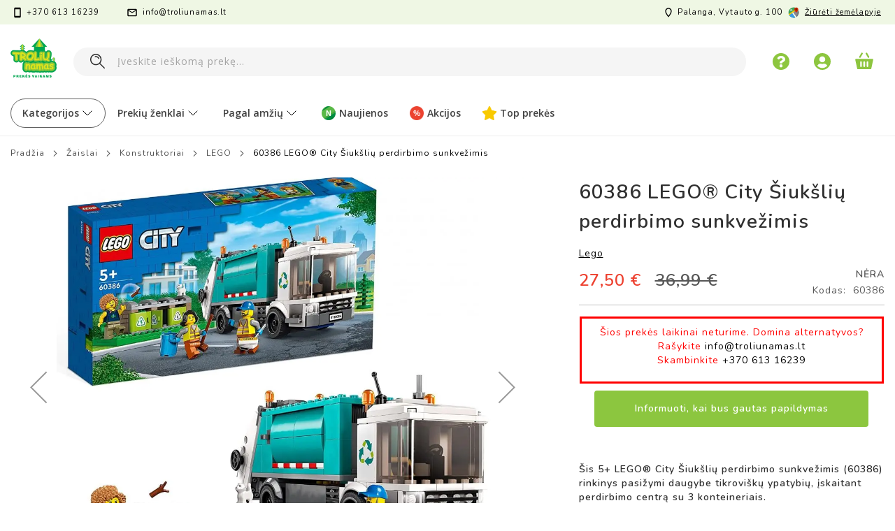

--- FILE ---
content_type: text/html; charset=UTF-8
request_url: https://www.troliunamas.lt/60386-legor-city-siuksliu-perdirbimo-sunkvezimis
body_size: 41297
content:
 <!doctype html><html lang="lt"><head prefix="og: http://ogp.me/ns# fb: http://ogp.me/ns/fb# product: http://ogp.me/ns/product#"> <meta charset="utf-8"/>
<meta name="title" content="60386 LEGO® City Šiukšlių perdirbimo sunkvežimis"/>
<meta name="description" content="Šis 5+ LEGO® City Šiukšlių perdirbimo sunkvežimis (60386) rinkinys pasižymi daugybe tikroviškų ypatybių, įskaitant perdirbimo centrą su 3 konteineriais."/>
<meta name="robots" content="INDEX,FOLLOW"/>
<meta name="viewport" content="width=device-width, initial-scale=1, maximum-scale=1.0, user-scalable=no"/>
<meta name="format-detection" content="telephone=no"/>
<title>60386 LEGO® City Šiukšlių perdirbimo sunkvežimis</title>
<link  rel="stylesheet" type="text/css"  media="all" href="https://www.troliunamas.lt/static/_cache/merged/a0bfedf35986e5ea6587fe85a15b153d.min.css" /><link as="style" rel="preload" type="text/css" media="screen and (min-width: 768px)" href="https://www.troliunamas.lt/static/frontend/Pearl/weltpixel_custom/lt_LT/css/styles-l.min.css" onload="this.rel='stylesheet'" /><noscript><link href="https://www.troliunamas.lt/static/frontend/Pearl/weltpixel_custom/lt_LT/css/styles-l.min.css" media="screen and (min-width: 768px)" rel="stylesheet" type="text/css"></noscript><link as="style" rel="preload" type="text/css" media="screen and (max-width: 768px)" href="https://www.troliunamas.lt/static/frontend/Pearl/weltpixel_custom/lt_LT/WeltPixel_NavigationLinks/css/navigation_mobile.min.css" onload="this.rel='stylesheet'" /><noscript><link href="https://www.troliunamas.lt/static/frontend/Pearl/weltpixel_custom/lt_LT/WeltPixel_NavigationLinks/css/navigation_mobile.min.css" media="screen and (max-width: 768px)" rel="stylesheet" type="text/css"></noscript><link as="style" rel="preload" type="text/css" media="screen and (min-width: 769px)" href="https://www.troliunamas.lt/static/frontend/Pearl/weltpixel_custom/lt_LT/WeltPixel_NavigationLinks/css/navigation_desktop.min.css" onload="this.rel='stylesheet'" /><noscript><link href="https://www.troliunamas.lt/static/frontend/Pearl/weltpixel_custom/lt_LT/WeltPixel_NavigationLinks/css/navigation_desktop.min.css" media="screen and (min-width: 769px)" rel="stylesheet" type="text/css"></noscript>
<link rel="preload" as="font" crossorigin="anonymous" href="https://www.troliunamas.lt/static/frontend/Pearl/weltpixel_custom/lt_LT/fonts/opensans/light/opensans-300.woff2" />
<link rel="preload" as="font" crossorigin="anonymous" href="https://www.troliunamas.lt/static/frontend/Pearl/weltpixel_custom/lt_LT/fonts/opensans/regular/opensans-400.woff2" />
<link rel="preload" as="font" crossorigin="anonymous" href="https://www.troliunamas.lt/static/frontend/Pearl/weltpixel_custom/lt_LT/fonts/opensans/semibold/opensans-600.woff2" />
<link rel="preload" as="font" crossorigin="anonymous" href="https://www.troliunamas.lt/static/frontend/Pearl/weltpixel_custom/lt_LT/fonts/opensans/bold/opensans-700.woff2" />
<link rel="preload" as="font" crossorigin="anonymous" href="https://www.troliunamas.lt/static/frontend/Pearl/weltpixel_custom/lt_LT/fonts/Luma-Icons.woff2" />
<link rel="preload" as="font" crossorigin="anonymous" href="https://www.troliunamas.lt/static/frontend/Pearl/weltpixel_custom/lt_LT/WeltPixel_DesignElements/fonts/Simple-Line-Icons.woff2" />
<link rel="preload" as="font" crossorigin="anonymous" href="https://www.troliunamas.lt/static/frontend/Pearl/weltpixel_custom/lt_LT/WeltPixel_DesignElements/fonts/lined-icons.woff2" />
<link rel="preload" as="font" crossorigin="anonymous" href="https://www.troliunamas.lt/static/frontend/Pearl/weltpixel_custom/lt_LT/WeltPixel_DesignElements/fonts/font-icons.woff2" />
<link  rel="icon" type="image/x-icon" href="https://img.troliunamas.lt/favicon/stores/1/troliu-namas.png" />
<link rel="shortcut icon" type="image/x-icon" href="https://img.troliunamas.lt/favicon/stores/1/troliu-namas.png" />



<style>
    .column.main {
        padding-bottom: 0 !important;  /* Removes padding on all devices */
    }
</style>

<style>
          .parent-container {
    text-align: left !important; /* Ensure no text centering */
    width: 100%; /* Full width for the container */
    margin: 0 auto; /* Ensure the container itself is centered on the page */
    padding-left: 20px; /* Adjust padding to move the content slightly right */
}

/* Ensure the .category-view container behaves as a left-aligned flexbox */
/*.category-view {
    display: flex;
    justify-content: flex-start !important; /* Left-align content */
    align-items: flex-start !important; /* Vertically align to top */
    max-width: 1400px; /* Constrain the width */
    width: 100%; /* Full width for the container */
    margin: 0 auto; /* Center the container itself */
    text-align: left !important; /* Ensure text and content are left-aligned */
} */

/* Force left-alignment for .category-image and .category-description */
.category-image,
.category-description {
    margin: 0 !important; /* Remove any margin that could center the content */
    padding: 0 !important; /* Remove any extra padding */
    text-align: left !important; /* Force left-alignment for inner content */
}

/* Make sure the image is responsive */
.category-image img {
    max-height: 125px;
    height: auto;
    width: auto;
    max-width: 100%; /* Makes the image responsive */
    object-fit: contain;
    margin-right: 20px; /* Adds space between the image and the description */
}

/* Ensure category-description content is left-aligned */
.category-description {
    display: flex;
    justify-content: flex-start !important; /* Force left alignment */
    align-items: center; /* Vertically center the content */
    text-align: left !important; /* Ensure text inside is left-aligned */
}
        .category-description {
            display: block;
        }

        /* Hide the description if the image is present */
        .category-view.has-image .category-description {
            display: none;
</style>
    <style>
        .product-info-price .price-box .special-price .price-container .price-wrapper .price {
            color: #ed4231 !important; /* Forces the text color to be red */
        }
    </style>

    <style>
        .special-price .price-container .price-wrapper .price {
            color: #ed4231 !important; /* Ensures all special prices are colored red */
        }
    </style>


<style>
.w.footer-v3 {
    border-top: none;
}

/* Apply border-top for desktop devices */
@media (min-width: 1024px) { /* This width can be adjusted based on your design */
    .w.footer-v3 {
        border-top: 1px solid #e0e0e0;
    }
}
</style>
















<style>
body{
   -webkit-overflow-scrolling: touch;
}
.page-wrapper{
    overflow-y: hidden;
}
@media screen and (min-width: 767px)  {
.theme-pearl .page-wrapper .page-header-v3 .page-header .header.content .desktop-logo a.logo img {
width: 80px !important;
}
}
</style>









<link href="https://fonts.googleapis.com/css2?family=Open+Sans:ital,wght@0,300;0,400;0,600;0,700;0,800;1,300;1,400;1,600;1,700;1,800&display=swap" rel="stylesheet">      <!-- Google Tag Manager --> <script type="text&#x2F;javascript"> function callAmGA4GTM () { (function(w,d,s,l,i){w[l]=w[l]||[];w[l].push({'gtm.start': new Date().getTime(),event:'gtm.js'});var f=d.getElementsByTagName(s)[0], j=d.createElement(s),dl=l!='dataLayer'?'&l='+l:'';j.async=true;j.src= 'https://www.googletagmanager.com/gtm.js?id='+i+dl;f.parentNode.insertBefore(j,f); })(window,document,'script','dataLayer', 'GTM-P7JS4L5'); }</script> <!-- End Google Tag Manager --><script type="text&#x2F;javascript"> (function () {  callAmGA4GTM();  })();</script>     <!-- twitter product cards--><meta name="twitter:card" content="product"/><meta name="twitter:domain" content="https://www.troliunamas.lt/"/><meta name="twitter:site" content=""/><meta name="twitter:creator" content=""/><meta name="twitter:title" content="60386 LEGO® City Šiukšlių perdirbimo sunkvežimis"/><meta name="twitter:description" content="&lt;p&gt;&lt;iframe title=&quot;LEGO City 60386 Recycling Truck - LEGO Speed Build Review&quot; src=&quot;https://www.youtube.com/embed/6lI02BzFKVs&quot; width=&quot;1280&quot; height=&quot;720&quot; frameborder=&quot;0&quot; allowfullscreen=&quot;allowfullscreen&quot;&gt;&lt;/iframe&gt;&lt;/p&gt;
&lt;ul&gt;
&lt;li&gt;Žaislinis šiukšlių perdirbimo sunkvežimis. Rūpintis aplinka tikras smagumas su šiuo LEGO® City Šiukšlių perdirbimo sunkvežimio (60386) žaidimo rinkiniu, kurį sudaro ir atliekų perdirbimo centras&lt;/li&gt;
&lt;li&gt;Kas yra dėžutėje. Viskas, ko vaikams reikia sukonstruoti LEGO® City Šiukšlių perdirbimo sunkvežimį ir atliekų perdirbimo centrą su 3 konteineriais, 3 minifigūrėlėmis ir katės figūrėle&lt;/li&gt;
&lt;li&gt;Smagios funkcijos vaikams, kuriems patinka tikroviškas žaidimas vaidmenimis. Vaikai gali palenkti išvertimo platformą, kad ištuštintų atliekų rūšiavimo konteinerius į sunkvežimį ir pakelti sunkvežimio kėbulą, kad išpiltų jo turinį&lt;/li&gt;
&lt;li&gt;LEGO® dovana bet kokia proga. Padovanokite šį žaidimo rinkinį gimtadienio arba bet kuria kita proga vaikams nuo 5 metų&lt;/li&gt;
&lt;li&gt;Matmenys. Sukonstruotas šiukšlių perdirbimo sunkvežimis yra 8 cm aukščio, 21 cm ilgio ir 6 cm pločio&lt;/li&gt;
&lt;li&gt;Nereikia jokių baterijų. Šiam žaidimo rinkiniui pakanka tik vaikų vaizduotės&lt;/li&gt;
&lt;li&gt;Spausdintos ir skaitmeninės instrukcijos. Vaikai gali priartinti, pasukti ir apžiūrėti modelį iš visų kampų, konstruodami su nemokama LEGO® Builder programėle, išmaniesiems telefonams ir planšetiniams kompiuteriams&lt;/li&gt;
&lt;li&gt;Vaikai mokosi žaisdami. LEGO® City žaidimo rinkiniai padeda vaikams mokytis su smagiais žaislais ir personažais, kurie įkvepia nevaržomam išradingam žaidimui&lt;/li&gt;
&lt;/ul&gt;"/><meta name="twitter:image" content="https://img.troliunamas.lt/catalog/product/cache/2d08483ae64b6354de5c408be336d8cf/9/1/60386-legor-city-siuksliu-perdirbimo-sunkvezimis_0.jpg"/><meta name="twitter:data1" content="EUR27.50"/><meta name="twitter:label1" content="PRICE"/><meta name="twitter:data2" content="LT"/><meta name="twitter:label2" content="LOCATION"/><!-- twitter product cards--> <!-- facebook open graph --> <meta property="og:site_name" content=""/><meta property="og:type" content="product"/><meta property="og:title" content="60386 LEGO® City Šiukšlių perdirbimo sunkvežimis"/><meta property="og:image" content="https://img.troliunamas.lt/catalog/product/cache/2d08483ae64b6354de5c408be336d8cf/9/1/60386-legor-city-siuksliu-perdirbimo-sunkvezimis_0.jpg"/><meta property="og:description" content="&lt;p&gt;&lt;iframe title=&quot;LEGO City 60386 Recycling Truck - LEGO Speed Build Review&quot; src=&quot;https://www.youtube.com/embed/6lI02BzFKVs&quot; width=&quot;1280&quot; height=&quot;720&quot; frameborder=&quot;0&quot; allowfullscreen=&quot;allowfullscreen&quot;&gt;&lt;/iframe&gt;&lt;/p&gt;
&lt;ul&gt;
&lt;li&gt;Žaislinis šiukšlių perdirbimo sunkvežimis. Rūpintis aplinka tikras smagumas su šiuo LEGO® City Šiukšlių perdirbimo sunkvežimio (60386) žaidimo rinkiniu, kurį sudaro ir atliekų perdirbimo centras&lt;/li&gt;
&lt;li&gt;Kas yra dėžutėje. Viskas, ko vaikams reikia sukonstruoti LEGO® City Šiukšlių perdirbimo sunkvežimį ir atliekų perdirbimo centrą su 3 konteineriais, 3 minifigūrėlėmis ir katės figūrėle&lt;/li&gt;
&lt;li&gt;Smagios funkcijos vaikams, kuriems patinka tikroviškas žaidimas vaidmenimis. Vaikai gali palenkti išvertimo platformą, kad ištuštintų atliekų rūšiavimo konteinerius į sunkvežimį ir pakelti sunkvežimio kėbulą, kad išpiltų jo turinį&lt;/li&gt;
&lt;li&gt;LEGO® dovana bet kokia proga. Padovanokite šį žaidimo rinkinį gimtadienio arba bet kuria kita proga vaikams nuo 5 metų&lt;/li&gt;
&lt;li&gt;Matmenys. Sukonstruotas šiukšlių perdirbimo sunkvežimis yra 8 cm aukščio, 21 cm ilgio ir 6 cm pločio&lt;/li&gt;
&lt;li&gt;Nereikia jokių baterijų. Šiam žaidimo rinkiniui pakanka tik vaikų vaizduotės&lt;/li&gt;
&lt;li&gt;Spausdintos ir skaitmeninės instrukcijos. Vaikai gali priartinti, pasukti ir apžiūrėti modelį iš visų kampų, konstruodami su nemokama LEGO® Builder programėle, išmaniesiems telefonams ir planšetiniams kompiuteriams&lt;/li&gt;
&lt;li&gt;Vaikai mokosi žaisdami. LEGO® City žaidimo rinkiniai padeda vaikams mokytis su smagiais žaislais ir personažais, kurie įkvepia nevaržomam išradingam žaidimui&lt;/li&gt;
&lt;/ul&gt;"/><meta property="og:url" content="https://www.troliunamas.lt/60386-legor-city-siuksliu-perdirbimo-sunkvezimis"/><meta property="product:price:amount" content="27.50"/><meta property="product:price:currency" content="EUR"/><meta property="product:availability" content="outofstock"/><meta property="product:retailer_item_id" content="60386"/><!-- facebook open graph --><!-- rich pins --><meta name="pinterest-rich-pin" content="enabled"/><!-- rich pins -->  </head><body data-container="body" data-mage-init='{"loaderAjax": {}, "loader": { "icon": "https://www.troliunamas.lt/static/frontend/Pearl/weltpixel_custom/lt_LT/images/loader-2.gif"}}' id="html-body" class="theme-pearl amasty-mega-menu product-page-v1 store-view-default catalog-product-view product-60386-legor-city-siuksliu-perdirbimo-sunkvezimis page-layout-1column">  <!-- FBP -->        <!-- Facebook Pixel Code --><noscript><img height="1" width="1" style="display:none" alt="Facebook Pixel" src="https://www.facebook.com/tr?id=765891779071503&ev=PageView&noscript=1" /></noscript><!-- End Facebook Pixel Code -->                <div class="cookie-status-message" id="cookie-status">The store will not work correctly in the case when cookies are disabled.</div>     <noscript><div class="message global noscript"><div class="content"><p><strong>JavaScript seems to be disabled in your browser.</strong> <span> For the best experience on our site, be sure to turn on Javascript in your browser.</span></p></div></div></noscript>       <!-- Google Tag Manager (noscript) --><noscript><iframe src="https://www.googletagmanager.com/ns.html?id=GTM-P7JS4L5" height="0" width="0" style="display:none;visibility:hidden"></iframe></noscript><!-- End Google Tag Manager (noscript) -->  <div class="page-wrapper"><div class="page-header page-header-v3"><header id="ammenu-header-container" class="ammenu-header-container page-header"><div class="header-global-promo">  </div><div class="panel wrapper"><div class="panel header"><ul class="compare wrapper"> <li class="item link compare" data-bind="scope: 'compareProducts'" data-role="compare-products-link"><a class="action compare no-display" title="Palyginti&#x20;prekes" data-bind="attr: {'href': compareProducts().listUrl}, css: {'no-display': !compareProducts().count}" >Palyginti prekes <span class="counter qty" data-bind="text: compareProducts().countCaption"></span></a></li> </ul> <a class="action skip contentarea" href="#contentarea"><span> Pereiti prie turinio</span></a>   <ul class="header links">  <li class="greet welcome" data-bind="scope: 'customer'"><!-- ko if: customer().fullname --><span class="logged-in" data-bind="text: new String('Sveiki, %1!').replace('%1', customer().fullname)"></span> <!-- /ko --><!-- ko ifnot: customer().fullname --><span class="not-logged-in" data-bind="html: 'Troli&#x0173;&#x20;namas&#x20;&#x7C;&#x20;Prek&#x0117;s&#x20;vaikams'"></span>  <!-- /ko --></li>   <li class="link authorization-link" data-label="arba"><a href="https://www.troliunamas.lt/customer/account/login/referer/aHR0cHM6Ly93d3cudHJvbGl1bmFtYXMubHQvNjAzODYtbGVnb3ItY2l0eS1zaXVrc2xpdS1wZXJkaXJiaW1vLXN1bmt2ZXppbWlz/" >Prisijungti</a></li><li><a href="https://www.troliunamas.lt/customer/account/create/" id="idtOB0z1GM" >Sukurti paskyrą</a></li></ul><div class="header-contacts-container"><div class="first-column"><!-- <div><i class="icon-clock"></i> <span>I-V 10:00 - 17:00</span></div> --><div><i class="icon-phone2"></i> <span>+370 613 16239</span></div><div><i class="icon-line-mail"></i> <span><a href="/cdn-cgi/l/email-protection" class="__cf_email__" data-cfemail="84edeae2ebc4f0f6ebe8edf1eae5e9e5f7aae8f0">[email&#160;protected]</a></span></div></div><div class="second-column"><div><i class="icon-location"></i> <span>Palanga, Vytauto g. 100</span></div><div><i class="custom-map"></i> <a href="https://www.google.com/maps/place/Troliu+namas/@55.9192591,21.0674449,15z/data=!4m5!3m4!1s0x0:0xfb2913f84fa7ef84!8m2!3d55.9192591!4d21.0674449" target="_blank"> Žiūrėti žemėlapyje</a></div></div></div></div></div><div class="header content"> <!-- ko scope: 'index = ammenu_hamburger_toggle' --><!-- ko if: $data.source.isMobile() || false --><button class="ammenu-button -hamburger -trigger" aria-controls="ammenu-sidebar" aria-haspopup="menu" type="button" title="Toggling menu" data-bind=" style: { color: color_settings.hamburger_icon_color }, event: { click: toggling }, attr: { 'aria-expanded': isOpen().toString(), 'aria-hidden': $data.source.isMobile() ? 'true' : 'false' }"></button>  <style> @media (min-width: 769px) { .ammenu-button.-hamburger.-trigger { display: none; } }</style> <!-- /ko --><!-- /ko --> <a class="ammenu-logo " href="https://www.troliunamas.lt/" title="Troli&#x0173;&#x20;namas&#x20;&#x7C;&#x20;Prek&#x0117;s&#x20;vaikams" aria-label="store logo"><img src="https://img.troliunamas.lt/amasty/webp/logo/websites/1/troliu-namas-logo_png.webp" title="Troli&#x0173;&#x20;namas&#x20;&#x7C;&#x20;Prek&#x0117;s&#x20;vaikams" alt="Troli&#x0173;&#x20;namas&#x20;&#x7C;&#x20;Prek&#x0117;s&#x20;vaikams" width="80" height="67" /></a><div class="header_right"> <div class="help-icon-wrapper"><a class="help-icon" href="https://www.troliunamas.lt/kontaktai/"></a></div><div class="user minicart-wrapper"><a class="user-icon" href="https://www.troliunamas.lt/customer/account/login/"></a></div><div data-block="minicart" class="minicart-wrapper"><a class="action showcart" href="https://www.troliunamas.lt/checkout/cart/" data-bind="scope: 'minicart_content'"><span class="text">Krepšelis</span> <span class="counter qty empty" data-bind="css: { empty: !!getCartParam('summary_count') == false && !isLoading() }, blockLoader: isLoading"><span class="counter-number"><!-- ko text: getCartParam('summary_count') --><!-- /ko --></span> <span class="counter-label"><!-- ko if: getCartParam('summary_count') --><!-- ko text: getCartParam('summary_count') --><!-- /ko --><!-- ko i18n: 'items' --><!-- /ko --><!-- /ko --></span></span></a>  <div class="block block-minicart" data-role="dropdownDialog" data-mage-init='{"dropdownDialog":{ "appendTo":"[data-block=minicart]", "triggerTarget":".showcart", "timeout": "2000", "closeOnMouseLeave": false, "closeOnEscape": true, "triggerClass":"active", "parentClass":"active", "buttons":[]}}'><div id="minicart-content-wrapper" data-bind="scope: 'minicart_content'"><!-- ko template: getTemplate() --><!-- /ko --></div></div> </div></div>  <div class="block block-search"><div class="block block-title"><strong>Ieškoti</strong></div><div class="block block-content"><form class="form minisearch" id="search_mini_form" action="https://www.troliunamas.lt/catalogsearch/result/" method="get"> <div class="field search"><label class="label" for="search" data-role="minisearch-label"><span>Ieškoti</span></label> <div class="control"><input id="search" data-mage-init='{ "quickSearch": { "formSelector": "#search_mini_form", "url": "", "destinationSelector": "#search_autocomplete", "minSearchLength": "3" } }' type="text" name="q" value="" placeholder="&#x012E;veskite&#x20;ie&#x0161;kom&#x0105;&#x20;prek&#x0119;..." class="input-text" maxlength="128" role="combobox" aria-haspopup="false" aria-autocomplete="both" autocomplete="off" aria-expanded="false"/>  <div id="searchautocomplete" class="searchautocomplete vertically" style="width: 350px; background: #FFFFFF; color: #000000"> <div id="search_autocomplete" class="wpx-search-autocomplete-hidden"></div>  <div class="container-autocomplete cat-container"></div>   <div class="separator" style="background:#F0EFF0; color:#000000">Prekės</div> <div class="container-autocomplete"> <div class="prod-container"></div><div class="more-results"><a onclick="document.getElementById('search_mini_form').submit()" class="advanced_search"></a></div></div></div> <div class="nested"><a class="action advanced" href="https://www.troliunamas.lt/catalogsearch/advanced/" data-action="advanced-search">Išplėstinė paieška</a></div>     </div></div><div class="actions"><button type="submit" title="Ieškoti" class="action search" aria-label="Search" ><span>Ieškoti</span></button></div></form></div></div></div>  </header></div>    <div class="ammenu-robots-navigation"><nav class="navigation" data-action="navigation" aria-disabled="true" aria-hidden="true" tabindex="-1"><ul aria-disabled="true" aria-hidden="true">  <li class="nav-0" role="presentation"><a href="" tabindex="-1" title="Kategorijos">Kategorijos</a>  <ul class="submenu">  <li class="nav-0-0" role="presentation"><a href="https://www.troliunamas.lt/zaislai" tabindex="-1" title="&#x017D;aislai">Žaislai</a>  <ul class="submenu">  <li class="nav-0-0-0" role="presentation"><a href="https://www.troliunamas.lt/zaislai/leles" tabindex="-1" title="L&#x0117;l&#x0117;s">Lėlės</a>  <ul class="submenu">  <li class="nav-0-0-0-0" role="presentation"><a href="https://www.troliunamas.lt/zaislai/leles/leles-kudikiai" tabindex="-1" title="L&#x0117;l&#x0117;s&#x20;k&#x016B;dikiai">Lėlės kūdikiai</a> </li>   <li class="nav-0-0-0-1" role="presentation"><a href="https://www.troliunamas.lt/zaislai/leles/stilingos-leles" tabindex="-1" title="Stilingos&#x20;l&#x0117;l&#x0117;s">Stilingos lėlės</a> </li>   <li class="nav-0-0-0-2" role="presentation"><a href="https://www.troliunamas.lt/zaislai/leles/leliu-vezimeliai" tabindex="-1" title="L&#x0117;li&#x0173;&#x20;ve&#x017E;im&#x0117;liai,&#x20;lovyt&#x0117;s">Lėlių vežimėliai, lovytės</a> </li>   <li class="nav-0-0-0-3" role="presentation"><a href="https://www.troliunamas.lt/zaislai/leles/leliu-masinos" tabindex="-1" title="L&#x0117;li&#x0173;&#x20;ma&#x0161;inos">Lėlių mašinos</a> </li>   <li class="nav-0-0-0-4" role="presentation"><a href="https://www.troliunamas.lt/zaislai/leles/leliu-namai" tabindex="-1" title="L&#x0117;li&#x0173;&#x20;namai">Lėlių namai</a> </li> </ul></li>   <li class="nav-0-0-1" role="presentation"><a href="https://www.troliunamas.lt/zaislai/interaktyvus-zaislai/gyvunai" tabindex="-1" title="Interaktyv&#x016B;s&#x20;gyv&#x016B;nai">Interaktyvūs gyvūnai</a> </li>   <li class="nav-0-0-2" role="presentation"><a href="https://www.troliunamas.lt/zaislai/muzikiniai-zaislai" tabindex="-1" title="Muzikiniai&#x20;&#x017E;aislai">Muzikiniai žaislai</a>  <ul class="submenu">  <li class="nav-0-0-2-0" role="presentation"><a href="https://www.troliunamas.lt/zaislai/muzikiniai-zaislai/mikrofonai" tabindex="-1" title="Mikrofonai">Mikrofonai</a> </li>   <li class="nav-0-0-2-1" role="presentation"><a href="https://www.troliunamas.lt/zaislai/muzikiniai-zaislai/gitaros" tabindex="-1" title="Gitaros,&#x20;b&#x016B;gnai">Gitaros, būgnai</a> </li>   <li class="nav-0-0-2-2" role="presentation"><a href="https://www.troliunamas.lt/zaislai/muzikiniai-zaislai/pianinai" tabindex="-1" title="Pianinai">Pianinai</a> </li>   <li class="nav-0-0-2-3" role="presentation"><a href="https://www.troliunamas.lt/zaislai/muzikiniai-zaislai/kiti-instrumentai" tabindex="-1" title="Kiti&#x20;instrumentai">Kiti instrumentai</a> </li>   <li class="nav-0-0-2-4" role="presentation"><a href="https://www.troliunamas.lt/zaislai/muzikiniai-zaislai/sokiu-kilimeliai" tabindex="-1" title="&#x0160;oki&#x0173;&#x20;kilim&#x0117;liai">Šokių kilimėliai</a> </li>   <li class="nav-0-0-2-5" role="presentation"><a href="https://www.troliunamas.lt/zaislai/muzikiniai-zaislai/ausines" tabindex="-1" title="Ausin&#x0117;s">Ausinės</a> </li>   <li class="nav-0-0-2-6" role="presentation"><a href="https://www.troliunamas.lt/zaislai/muzikiniai-zaislai/gitaros" tabindex="-1" title="B&#x016B;gnai">Būgnai</a> </li> </ul></li>   <li class="nav-0-0-3" role="presentation"><a href="https://www.troliunamas.lt/zaislai/interaktyvus-zaislai/ismanus-zaislai" tabindex="-1" title="I&#x0161;man&#x016B;s&#x20;&#x017E;aislai">Išmanūs žaislai</a> </li>   <li class="nav-0-0-4" role="presentation"><a href="https://www.troliunamas.lt/zaislai/kurybiniai-rinkiniai" tabindex="-1" title="K&#x016B;rybiniai&#x20;rinkiniai">Kūrybiniai rinkiniai</a>  <ul class="submenu">  <li class="nav-0-0-4-0" role="presentation"><a href="https://www.troliunamas.lt/zaislai/kurybiniai-rinkiniai/rankdarbiai" tabindex="-1" title="Rankdarbiai">Rankdarbiai</a> </li>   <li class="nav-0-0-4-1" role="presentation"><a href="https://www.troliunamas.lt/zaislai/kurybiniai-rinkiniai/piesimo-rinkiniai" tabindex="-1" title="Pie&#x0161;imo">Piešimo</a> </li>   <li class="nav-0-0-4-2" role="presentation"><a href="https://www.troliunamas.lt/zaislai/kurybiniai-rinkiniai/papuosalu-rinkiniai" tabindex="-1" title="Papuo&#x0161;al&#x0173;">Papuošalų</a> </li>   <li class="nav-0-0-4-3" role="presentation"><a href="https://www.troliunamas.lt/zaislai/kurybiniai-rinkiniai/plastilinas-modelinas" tabindex="-1" title="Plastilino">Plastilino</a> </li>   <li class="nav-0-0-4-4" role="presentation"><a href="https://www.troliunamas.lt/zaislai/kurybiniai-rinkiniai/mozaikos" tabindex="-1" title="Mozaikos">Mozaikos</a> </li>   <li class="nav-0-0-4-5" role="presentation"><a href="https://www.troliunamas.lt/zaislai/kurybiniai-rinkiniai/tyrinejimo-rinkiniai" tabindex="-1" title="Tyrin&#x0117;jimo">Tyrinėjimo</a> </li> </ul></li>   <li class="nav-0-0-5" role="presentation"><a href="https://www.troliunamas.lt/zaislai/pliusiniai-zaislai" tabindex="-1" title="Pliu&#x0161;iniai">Pliušiniai</a> </li>   <li class="nav-0-0-6" role="presentation"><a href="https://www.troliunamas.lt/zaislai/vaikiska-kosmetika" tabindex="-1" title="Vaiki&#x0161;ka&#x20;kosmetika">Vaikiška kosmetika</a> </li>   <li class="nav-0-0-7" role="presentation"><a href="https://www.troliunamas.lt/zaislai/vaidmenu-zaislai" tabindex="-1" title="Vaidmen&#x0173;&#x20;&#x017E;aislai">Vaidmenų žaislai</a>  <ul class="submenu">  <li class="nav-0-0-7-0" role="presentation"><a href="https://www.troliunamas.lt/zaislai/vaidmenu-zaislai/svaros-rinkiniai" tabindex="-1" title="&#x0160;varos&#x20;rinkiniai">Švaros rinkiniai</a> </li>   <li class="nav-0-0-7-1" role="presentation"><a href="https://www.troliunamas.lt/zaislai/vaidmenu-zaislai/virtuves-rinkiniai" tabindex="-1" title="Virtuv&#x0117;s&#x20;rinkiniai">Virtuvės rinkiniai</a> </li>   <li class="nav-0-0-7-2" role="presentation"><a href="https://www.troliunamas.lt/zaislai/vaidmenu-zaislai/zaislines-parduotuves" tabindex="-1" title="Parduotuv&#x0117;s&#x20;rinkiniai">Parduotuvės rinkiniai</a> </li>   <li class="nav-0-0-7-3" role="presentation"><a href="https://www.troliunamas.lt/zaislai/vaidmenu-zaislai/daktaro-rinkiniai" tabindex="-1" title="Daktaro&#x20;rinkiniai">Daktaro rinkiniai</a> </li>   <li class="nav-0-0-7-4" role="presentation"><a href="https://www.troliunamas.lt/zaislai/vaidmenu-zaislai/grozio-rinkiniai" tabindex="-1" title="Gro&#x017E;io&#x20;rinkiniai">Grožio rinkiniai</a> </li>   <li class="nav-0-0-7-5" role="presentation"><a href="https://www.troliunamas.lt/zaislai/vaidmenu-zaislai/zaisliniai-irankiai" tabindex="-1" title="&#x017D;aisliniai&#x20;&#x012F;rankiai">Žaisliniai įrankiai</a> </li> </ul></li>   <li class="nav-0-0-8" role="presentation"><a href="https://www.troliunamas.lt/zaislai/interaktyvus-zaislai/robotai" tabindex="-1" title="Robotai">Robotai</a> </li>   <li class="nav-0-0-9" role="presentation"><a href="https://www.troliunamas.lt/zaislai/transporto-priemones" tabindex="-1" title="Transporto&#x20;priemon&#x0117;s">Transporto priemonės</a>  <ul class="submenu">  <li class="nav-0-0-9-0" role="presentation"><a href="https://www.troliunamas.lt/zaislai/transporto-priemones/zaislines-masinos" tabindex="-1" title="Ma&#x0161;inos">Mašinos</a> </li>   <li class="nav-0-0-9-1" role="presentation"><a href="https://www.troliunamas.lt/zaislai/transporto-priemones/radijo-bangomis-valdomos-masinos" tabindex="-1" title="Valdomos&#x20;ma&#x0161;inos">Valdomos mašinos</a> </li>   <li class="nav-0-0-9-2" role="presentation"><a href="https://www.troliunamas.lt/zaislai/transporto-priemones/trasos-garazai" tabindex="-1" title="Trasos,&#x20;gara&#x017E;ai">Trasos, garažai</a> </li>   <li class="nav-0-0-9-3" role="presentation"><a href="https://www.troliunamas.lt/zaislai/transporto-priemones/metaliniai-modeliai" tabindex="-1" title="Metaliniai&#x20;modeliai">Metaliniai modeliai</a> </li>   <li class="nav-0-0-9-4" role="presentation"><a href="https://www.troliunamas.lt/zaislai/transporto-priemones/traukiniai" tabindex="-1" title="Traukiniai">Traukiniai</a> </li>   <li class="nav-0-0-9-5" role="presentation"><a href="https://www.troliunamas.lt/zaislai/transporto-priemones/zaisliniai-lektuvai-sraigtasparniai" tabindex="-1" title="L&#x0117;ktuvai,&#x20;sraigtasparniai">Lėktuvai, sraigtasparniai</a> </li>   <li class="nav-0-0-9-6" role="presentation"><a href="https://www.troliunamas.lt/zaislai/transporto-priemones/laivai" tabindex="-1" title="Laivai">Laivai</a> </li> </ul></li>   <li class="nav-0-0-10" role="presentation"><a href="https://www.troliunamas.lt/zaislai/judejimo-priemones" tabindex="-1" title="Jud&#x0117;jimo&#x20;priemon&#x0117;s">Judėjimo priemonės</a>  <ul class="submenu">  <li class="nav-0-0-10-0" role="presentation"><a href="https://www.troliunamas.lt/zaislai/judejimo-priemones/paspirtukai" tabindex="-1" title="Paspirtukai">Paspirtukai</a> </li>   <li class="nav-0-0-10-1" role="presentation"><a href="https://www.troliunamas.lt/zaislai/judejimo-priemones/apsaugos-salmai" tabindex="-1" title="Apsaugos,&#x20;&#x0161;almai">Apsaugos, šalmai</a> </li>   <li class="nav-0-0-10-2" role="presentation"><a href="https://www.troliunamas.lt/zaislai/judejimo-priemones/riedlentes" tabindex="-1" title="Riedlent&#x0117;s">Riedlentės</a> </li>   <li class="nav-0-0-10-3" role="presentation"><a href="https://www.troliunamas.lt/zaislai/judejimo-priemones/triratukai" tabindex="-1" title="Triratukai">Triratukai</a> </li>   <li class="nav-0-0-10-4" role="presentation"><a href="https://www.troliunamas.lt/zaislai/judejimo-priemones/balansiniai-dviratukai" tabindex="-1" title="Balansiniai">Balansiniai</a> </li>   <li class="nav-0-0-10-5" role="presentation"><a href="https://www.troliunamas.lt/zaislai/judejimo-priemones/masinos" tabindex="-1" title="Paspiriamos&#x20;ma&#x0161;inos">Paspiriamos mašinos</a> </li>   <li class="nav-0-0-10-6" role="presentation"><a href="https://www.troliunamas.lt/zaislai/judejimo-priemones/vaikiski-elektromobiliai" tabindex="-1" title="Elektromobiliai">Elektromobiliai</a> </li> </ul></li>   <li class="nav-0-0-11" role="presentation"><a href="https://www.troliunamas.lt/zaislai/figureles" tabindex="-1" title="Fig&#x016B;r&#x0117;l&#x0117;s">Figūrėlės</a>  <ul class="submenu">  <li class="nav-0-0-11-0" role="presentation"><a href="https://www.troliunamas.lt/zaislai/figureles/herojai" tabindex="-1" title="Herojai">Herojai</a> </li>   <li class="nav-0-0-11-1" role="presentation"><a href="https://www.troliunamas.lt/zaislai/figureles/transformeriai" tabindex="-1" title="Transformeriai">Transformeriai</a> </li>   <li class="nav-0-0-11-2" role="presentation"><a href="https://www.troliunamas.lt/zaislai/figureles/dinozaurai" tabindex="-1" title="Dinozaurai">Dinozaurai</a> </li>   <li class="nav-0-0-11-3" role="presentation"><a href="https://www.troliunamas.lt/zaislai/figureles/gyvunai" tabindex="-1" title="Gyv&#x016B;nai">Gyvūnai</a> </li>   <li class="nav-0-0-11-4" role="presentation"><a href="https://www.troliunamas.lt/zaislai/figureles/kareiveliai" tabindex="-1" title="Kareiv&#x0117;liai">Kareivėliai</a> </li>   <li class="nav-0-0-11-5" role="presentation"><a href="https://www.troliunamas.lt/zaislai/figureles/tamprios-figureles" tabindex="-1" title="Tamprios">Tamprios</a> </li> </ul></li>   <li class="nav-0-0-12" role="presentation"><a href="https://www.troliunamas.lt/zaisliniai-ginklai" tabindex="-1" title="&#x017D;aisliniai&#x20;ginklai">Žaisliniai ginklai</a>  <ul class="submenu">  <li class="nav-0-0-12-0" role="presentation"><a href="https://www.troliunamas.lt/zaislai/zaisliniai-ginklai/sautuvai-su-soviniais" tabindex="-1" title="&#x0160;autuvai&#x20;su&#x20;&#x0161;oviniais">Šautuvai su šoviniais</a> </li>   <li class="nav-0-0-12-1" role="presentation"><a href="https://www.troliunamas.lt/zaislai/zaisliniai-ginklai/sautuvai-su-pistonais" tabindex="-1" title="&#x0160;autuvai&#x20;su&#x20;pistonais">Šautuvai su pistonais</a> </li>   <li class="nav-0-0-12-2" role="presentation"><a href="https://www.troliunamas.lt/zaislai/zaisliniai-ginklai/garsiniai-sautuvai" tabindex="-1" title="Garsiniai&#x20;&#x0161;autuvai">Garsiniai šautuvai</a> </li>   <li class="nav-0-0-12-3" role="presentation"><a href="https://www.troliunamas.lt/zaislai/zaisliniai-ginklai/kardai" tabindex="-1" title="Kardai">Kardai</a> </li>   <li class="nav-0-0-12-4" role="presentation"><a href="https://www.troliunamas.lt/zaislai/zaisliniai-ginklai/snipo-rinkiniai" tabindex="-1" title="&#x0160;nipo&#x20;rinkiniai">Šnipo rinkiniai</a> </li>   <li class="nav-0-0-12-5" role="presentation"><a href="https://www.troliunamas.lt/zaislai/zaisliniai-ginklai/vandens-ir-burbulu-sautuvai" tabindex="-1" title="Vandens&#x20;ir&#x20;burbul&#x0173;&#x20;&#x0161;autuvai">Vandens ir burbulų šautuvai</a> </li> </ul></li>   <li class="nav-0-0-13" role="presentation"><a href="https://www.troliunamas.lt/zaislai/interaktyvus-zaislai/zaidimu-kompiuteriai" tabindex="-1" title="&#x017D;aidim&#x0173;&#x20;kompiuteriai">Žaidimų kompiuteriai</a> </li>   <li class="nav-0-0-14" role="presentation"><a href="https://www.troliunamas.lt/zaislai/konstruktoriai" tabindex="-1" title="Konstruktoriai">Konstruktoriai</a>  <ul class="submenu">  <li class="nav-0-0-14-0" role="presentation"><a href="https://www.troliunamas.lt/zaislai/konstruktoriai/magnetiniai-konstruktoriai" tabindex="-1" title="Magnetiniai">Magnetiniai</a> </li>   <li class="nav-0-0-14-1" role="presentation"><a href="https://www.troliunamas.lt/zaislai/konstruktoriai/kaladeles" tabindex="-1" title="Kalad&#x0117;l&#x0117;s">Kaladėlės</a> </li>   <li class="nav-0-0-14-2" role="presentation"><a href="https://www.troliunamas.lt/zaislai/konstruktoriai/kiti-konstruktoriai" tabindex="-1" title="Technikos">Technikos</a> </li>   <li class="nav-0-0-14-3" role="presentation"><a href="https://www.troliunamas.lt/zaislai/konstruktoriai/lego-konstruktoriai" tabindex="-1" title="LEGO">LEGO</a> </li> </ul></li>   <li class="nav-0-0-15" role="presentation"><a href="https://www.troliunamas.lt/zaislai/lauko-zaislai" tabindex="-1" title="Lauko&#x20;&#x017E;aislai">Lauko žaislai</a>  <ul class="submenu">  <li class="nav-0-0-15-0" role="presentation"><a href="https://www.troliunamas.lt/zaislai/lauko-zaislai/sporto-prekes" tabindex="-1" title="Sporto&#x20;&#x017E;aidimai">Sporto žaidimai</a> </li>   <li class="nav-0-0-15-1" role="presentation"><a href="https://www.troliunamas.lt/zaislai/lauko-zaislai/vandens-zaislai" tabindex="-1" title="Vandens&#x20;&#x017E;aislai">Vandens žaislai</a> </li>   <li class="nav-0-0-15-2" role="presentation"><a href="https://www.troliunamas.lt/lauko-zaislai/muilo-burbulai" tabindex="-1" title="Muilo&#x20;burublai">Muilo burublai</a> </li>   <li class="nav-0-0-15-3" role="presentation"><a href="https://www.troliunamas.lt/zaislai/lauko-zaislai/stumdomos-masinos" tabindex="-1" title="Sm&#x0117;lio&#x20;&#x017E;aislai">Smėlio žaislai</a> </li>   <li class="nav-0-0-15-4" role="presentation"><a href="https://www.troliunamas.lt/zaislai/lauko-zaislai/kamuoliai" tabindex="-1" title="Kamuoliai">Kamuoliai</a> </li>   <li class="nav-0-0-15-5" role="presentation"><a href="https://www.troliunamas.lt/zaislai/lauko-zaislai/vaikiskos-palapines" tabindex="-1" title="Palapin&#x0117;s">Palapinės</a> </li>   <li class="nav-0-0-15-6" role="presentation"><a href="https://www.troliunamas.lt/zaislai/lauko-zaislai/sokliukai" tabindex="-1" title="&#x0160;okliukai">Šokliukai</a> </li> </ul></li>   <li class="nav-0-0-16" role="presentation"><a href="https://www.troliunamas.lt/zaislai/deliones" tabindex="-1" title="D&#x0117;lion&#x0117;s">Dėlionės</a>  <ul class="submenu">  <li class="nav-0-0-16-0" role="presentation"><a href="https://www.troliunamas.lt/zaislai/deliones/deliones-kudikiams" tabindex="-1" title="D&#x0117;lion&#x0117;s&#x20;k&#x016B;dikiams">Dėlionės kūdikiams</a> </li>   <li class="nav-0-0-16-1" role="presentation"><a href="https://www.troliunamas.lt/zaislai/deliones/medines-deliones" tabindex="-1" title="Medin&#x0117;s&#x20;d&#x0117;lion&#x0117;s">Medinės dėlionės</a> </li>   <li class="nav-0-0-16-2" role="presentation"><a href="https://www.troliunamas.lt/deliones/deliones-vaikams" tabindex="-1" title="D&#x0117;lion&#x0117;s&#x20;vaikams">Dėlionės vaikams</a> </li>   <li class="nav-0-0-16-3" role="presentation"><a href="https://www.troliunamas.lt/zaislai/deliones/deliones-vyresniems" tabindex="-1" title="D&#x0117;lion&#x0117;s&#x20;vyresniems">Dėlionės vyresniems</a> </li> </ul></li>   <li class="nav-0-0-17" role="presentation"><a href="https://www.troliunamas.lt/zaislai/zaidimai" tabindex="-1" title="Stalo&#x20;&#x017E;aidimai">Stalo žaidimai</a>  <ul class="submenu">  <li class="nav-0-0-17-0" role="presentation"><a href="https://www.troliunamas.lt/zaislai/zaidimai/aktyvus-zaidimai" tabindex="-1" title="Aktyv&#x016B;s,&#x20;reakcijos">Aktyvūs, reakcijos</a> </li>   <li class="nav-0-0-17-1" role="presentation"><a href="https://www.troliunamas.lt/zaislai/zaidimai/lavinamieji-zaidimai" tabindex="-1" title="Lavinamieji">Lavinamieji</a> </li>   <li class="nav-0-0-17-2" role="presentation"><a href="https://www.troliunamas.lt/zaislai/zaidimai/seimos-zaidimai" tabindex="-1" title="&#x0160;eimos">Šeimos</a> </li>   <li class="nav-0-0-17-3" role="presentation"><a href="https://www.troliunamas.lt/zaislai/zaidimai/vakarelio-zaidimai" tabindex="-1" title="Vakar&#x0117;lio">Vakarėlio</a> </li>   <li class="nav-0-0-17-4" role="presentation"><a href="https://www.troliunamas.lt/zaislai/zaidimai/strateginiai-zaidimai" tabindex="-1" title="Klasikiniai">Klasikiniai</a> </li>   <li class="nav-0-0-17-5" role="presentation"><a href="https://www.troliunamas.lt/zaislai/zaidimai/galvosukiai" tabindex="-1" title="Galvos&#x016B;kiai">Galvosūkiai</a> </li> </ul></li>   <li class="nav-0-0-18" role="presentation"><a href="https://www.troliunamas.lt/zaislai/aksesuarai" tabindex="-1" title="Aksesuarai">Aksesuarai</a>  <ul class="submenu">  <li class="nav-0-0-18-0" role="presentation"><a href="https://www.troliunamas.lt/zaislai/aksesuarai/skeciai" tabindex="-1" title="Sk&#x0117;&#x010D;iai">Skėčiai</a> </li>   <li class="nav-0-0-18-1" role="presentation"><a href="https://www.troliunamas.lt/zaislai/aksesuarai/rankines-kuprines" tabindex="-1" title="Rankin&#x0117;s,&#x20;kuprin&#x0117;s">Rankinės, kuprinės</a> </li>   <li class="nav-0-0-18-2" role="presentation"><a href="https://www.troliunamas.lt/zaislai/aksesuarai/laikrodziai" tabindex="-1" title="Laikrod&#x017E;iai">Laikrodžiai</a> </li>   <li class="nav-0-0-18-3" role="presentation"><a href="https://www.troliunamas.lt/zaislai/aksesuarai/pakabukai" tabindex="-1" title="Pakabukai">Pakabukai</a> </li> </ul></li>   <li class="nav-0-0-19" role="presentation"><a href="https://www.troliunamas.lt/zaislai/kiti" tabindex="-1" title="Kiti">Kiti</a>  <ul class="submenu">  <li class="nav-0-0-19-0" role="presentation"><a href="https://www.troliunamas.lt/zaislai/kiti/zaislai-iki-5-euru" tabindex="-1" title="Iki&#x20;5&#x20;EUR">Iki 5 EUR</a> </li>   <li class="nav-0-0-19-1" role="presentation"><a href="https://www.troliunamas.lt/zaislai/kiti/zaislai-iki-5-euru/antistresiniai-zaislai" tabindex="-1" title="Antistresiniai">Antistresiniai</a> </li>   <li class="nav-0-0-19-2" role="presentation"><a href="https://www.troliunamas.lt/zaislai/kiti/dovanu-kuponai" tabindex="-1" title="Dovan&#x0173;&#x20;kuponai">Dovanų kuponai</a> </li>   <li class="nav-0-0-19-3" role="presentation"><a href="https://www.troliunamas.lt/zaislai/kiti/dovanu-maiseliai" tabindex="-1" title="Dovan&#x0173;&#x20;mai&#x0161;eliai">Dovanų maišeliai</a> </li>   <li class="nav-0-0-19-4" role="presentation"><a href="https://www.troliunamas.lt/zaislai/kiti/baterijos" tabindex="-1" title="Baterijos">Baterijos</a> </li> </ul></li> </ul></li>   <li class="nav-0-1" role="presentation"><a href="https://www.troliunamas.lt/prekes-kudikiams" tabindex="-1" title="K&#x016B;dikiams">Kūdikiams</a>  <ul class="submenu">  <li class="nav-0-1-0" role="presentation"><a href="https://www.troliunamas.lt/zaislai-kudikiams" tabindex="-1" title="&#x017D;aislai&#x20;k&#x016B;dikiams">Žaislai kūdikiams</a>  <ul class="submenu">  <li class="nav-0-1-0-0" role="presentation"><a href="https://www.troliunamas.lt/lavinamieji-zaislai" tabindex="-1" title="Lavinamieji">Lavinamieji</a> </li>   <li class="nav-0-1-0-1" role="presentation"><a href="https://www.troliunamas.lt/kaladeles-kudikiams" tabindex="-1" title="Kalad&#x0117;l&#x0117;s">Kaladėlės</a> </li>   <li class="nav-0-1-0-2" role="presentation"><a href="https://www.troliunamas.lt/barskuciai-kramtukai" tabindex="-1" title="Bar&#x0161;ku&#x010D;iai,&#x20;kramtukai">Barškučiai, kramtukai</a> </li>   <li class="nav-0-1-0-3" role="presentation"><a href="https://www.troliunamas.lt/vezimelio-ir-pakabinami-zaislai" tabindex="-1" title="V&#x0117;&#x017E;im&#x0117;lio,&#x20;pakabinami">Vėžimėlio, pakabinami</a> </li>   <li class="nav-0-1-0-4" role="presentation"><a href="https://www.troliunamas.lt/lavinamieji-kilimeliai" tabindex="-1" title="Lavinamieji&#x20;kilim&#x0117;liai">Lavinamieji kilimėliai</a> </li>   <li class="nav-0-1-0-5" role="presentation"><a href="https://www.troliunamas.lt/paspiriamos-masineles" tabindex="-1" title="Paspiriamos&#x20;ma&#x0161;in&#x0117;l&#x0117;s">Paspiriamos mašinėlės</a> </li>   <li class="nav-0-1-0-6" role="presentation"><a href="https://www.troliunamas.lt/zaislai-kudikiams/mediniai-zaislai" tabindex="-1" title="Mediniai">Mediniai</a> </li>   <li class="nav-0-1-0-7" role="presentation"><a href="https://www.troliunamas.lt/zaislai-kudikiams/karuseles-naktines-lemputes" tabindex="-1" title="Karusel&#x0117;s,&#x20;naktin&#x0117;s&#x20;lemput&#x0117;s">Karuselės, naktinės lemputės</a> </li>   <li class="nav-0-1-0-8" role="presentation"><a href="https://www.troliunamas.lt/prekes-kudikiams/zaislai-kudikiams/migdukai" tabindex="-1" title="Migdukai">Migdukai</a> </li>   <li class="nav-0-1-0-9" role="presentation"><a href="https://www.troliunamas.lt/prekes-kudikiams/zaislai-kudikiams/stumdukai" tabindex="-1" title="Stumdukai">Stumdukai</a> </li>   <li class="nav-0-1-0-10" role="presentation"><a href="https://www.troliunamas.lt/prekes-kudikiams/zaislai-kudikiams/vaikstynes" tabindex="-1" title="Vaik&#x0161;tyn&#x0117;s">Vaikštynės</a> </li>   <li class="nav-0-1-0-11" role="presentation"><a href="https://www.troliunamas.lt/prekes-kudikiams/zaislai-kudikiams/minkstos-knygutes" tabindex="-1" title="Mink&#x0161;tos&#x20;knygut&#x0117;s">Minkštos knygutės</a> </li> </ul></li>   <li class="nav-0-1-1" role="presentation"><a href="https://www.troliunamas.lt/prekes-kudikiams/prekes-kudikiams" tabindex="-1" title="Prek&#x0117;s&#x20;k&#x016B;dikiams">Prekės kūdikiams</a>  <ul class="submenu">  <li class="nav-0-1-1-0" role="presentation"><a href="https://www.troliunamas.lt/prekes-kudikiams/prekes-kudikiams/vezimeliai" tabindex="-1" title="Ve&#x017E;im&#x0117;liai">Vežimėliai</a> </li>   <li class="nav-0-1-1-1" role="presentation"><a href="https://www.troliunamas.lt/prekes-kudikiams/prekes-kudikiams/triratukai" tabindex="-1" title="Triratukai">Triratukai</a> </li>   <li class="nav-0-1-1-2" role="presentation"><a href="https://www.troliunamas.lt/prekes-kudikiams/prekes-kudikiams/gultukai-ir-sokliuka" tabindex="-1" title="Gultukai,&#x20;&#x0161;okliukai">Gultukai, šokliukai</a> </li>   <li class="nav-0-1-1-3" role="presentation"><a href="https://www.troliunamas.lt/prekes-kudikiams/prekes-kudikiams/maniezai" tabindex="-1" title="Manie&#x017E;ai">Maniežai</a> </li>   <li class="nav-0-1-1-4" role="presentation"><a href="https://www.troliunamas.lt/prekes-kudikiams/prekes-kudikiams/patalyne" tabindex="-1" title="Patalyn&#x0117;,&#x20;rank&#x0161;luos&#x010D;iai">Patalynė, rankšluosčiai</a> </li>   <li class="nav-0-1-1-5" role="presentation"><a href="https://www.troliunamas.lt/prekes-kudikiams/prekes-kudikiams/naktipuodziai" tabindex="-1" title="Naktipuod&#x017E;iai">Naktipuodžiai</a> </li>   <li class="nav-0-1-1-6" role="presentation"><a href="https://www.troliunamas.lt/prekes-kudikiams/prekes-kudikiams/maitinimas" tabindex="-1" title="Maitinimas">Maitinimas</a> </li>   <li class="nav-0-1-1-7" role="presentation"><a href="https://www.troliunamas.lt/prekes-kudikiams/prekes-kudikiams/ciulptuko-laikikliai" tabindex="-1" title="&#x010C;iulptuko&#x20;laikikliai">Čiulptuko laikikliai</a> </li>   <li class="nav-0-1-1-8" role="presentation"><a href="https://www.troliunamas.lt/prekes-kudikiams/prekes-kudikiams/sildykles" tabindex="-1" title="&#x0160;ildykl&#x0117;s">Šildyklės</a> </li>   <li class="nav-0-1-1-9" role="presentation"><a href="https://www.troliunamas.lt/prekes-kudikiams/prekes-kudikiams/apsaugos-priemones" tabindex="-1" title="Apsaugos&#x20;priemon&#x0117;s">Apsaugos priemonės</a> </li> </ul></li> </ul></li>   <li class="nav-0-2" role="presentation"><a href="https://www.troliunamas.lt/vaikiski-rubai" tabindex="-1" title="R&#x016B;bai">Rūbai</a>  <ul class="submenu">  <li class="nav-0-2-0" role="presentation"><a href="https://www.troliunamas.lt/mergaitems" tabindex="-1" title="R&#x016B;bai&#x20;mergait&#x0117;ms">Rūbai mergaitėms</a>  <ul class="submenu">  <li class="nav-0-2-0-0" role="presentation"><a href="https://www.troliunamas.lt/mergaitems-palaidines" tabindex="-1" title="Palaidin&#x0117;s,&#x20;tunikos">Palaidinės, tunikos</a> </li>   <li class="nav-0-2-0-1" role="presentation"><a href="https://www.troliunamas.lt/vaikiski-rubai/mergaitems/sukneles-trumpomis-rankovemis" tabindex="-1" title="Suknel&#x0117;s&#x20;trumpomis&#x20;rankov&#x0117;mis">Suknelės trumpomis rankovėmis</a> </li>   <li class="nav-0-2-0-2" role="presentation"><a href="https://www.troliunamas.lt/vaikiski-rubai/mergaitems/sukneles-ilgomis-rankovemis" tabindex="-1" title="Suknel&#x0117;s&#x20;ilgomis&#x20;rankov&#x0117;mis">Suknelės ilgomis rankovėmis</a> </li>   <li class="nav-0-2-0-3" role="presentation"><a href="https://www.troliunamas.lt/mergaitems-dzemperiai-megztiniai" tabindex="-1" title="D&#x017E;emperiai,&#x20;megztiniai">Džemperiai, megztiniai</a> </li>   <li class="nav-0-2-0-4" role="presentation"><a href="https://www.troliunamas.lt/mergaitems-dzinsai-kelnes" tabindex="-1" title="D&#x017E;insai,&#x20;keln&#x0117;s">Džinsai, kelnės</a> </li>   <li class="nav-0-2-0-5" role="presentation"><a href="https://www.troliunamas.lt/mergaitems-sijonai" tabindex="-1" title="Sijonai">Sijonai</a> </li>   <li class="nav-0-2-0-6" role="presentation"><a href="https://www.troliunamas.lt/mergaitems-liemenes" tabindex="-1" title="Liemen&#x0117;s">Liemenės</a> </li>   <li class="nav-0-2-0-7" role="presentation"><a href="https://www.troliunamas.lt/mergaitems-komplektai" tabindex="-1" title="Komplektai">Komplektai</a> </li>   <li class="nav-0-2-0-8" role="presentation"><a href="https://www.troliunamas.lt/maudymosi-kostiumeliai" tabindex="-1" title="Maudymosi&#x20;kostium&#x0117;liai">Maudymosi kostiumėliai</a> </li>   <li class="nav-0-2-0-9" role="presentation"><a href="https://www.troliunamas.lt/striukes-paltai" tabindex="-1" title="Struk&#x0117;s">Strukės</a> </li> </ul></li>   <li class="nav-0-2-1" role="presentation"><a href="https://www.troliunamas.lt/vaikiski-rubai/berniukams" tabindex="-1" title="R&#x016B;bai&#x20;berniukams">Rūbai berniukams</a>  <ul class="submenu">  <li class="nav-0-2-1-0" role="presentation"><a href="https://www.troliunamas.lt/vaikiski-rubai/berniukams/berniukams-dzemperiai-megztiniai" tabindex="-1" title="D&#x017E;emperiai,&#x20;megztiniai">Džemperiai, megztiniai</a> </li>   <li class="nav-0-2-1-1" role="presentation"><a href="https://www.troliunamas.lt/vaikiski-rubai/berniukams/berniukams-liemenes" tabindex="-1" title="Liemen&#x0117;s">Liemenės</a> </li>   <li class="nav-0-2-1-2" role="presentation"><a href="https://www.troliunamas.lt/vaikiski-rubai/berniukams/berniukams-komplektai" tabindex="-1" title="Komplektai">Komplektai</a> </li>   <li class="nav-0-2-1-3" role="presentation"><a href="https://www.troliunamas.lt/vaikiski-rubai/berniukams/marskineliai" tabindex="-1" title="Mar&#x0161;kin&#x0117;liai">Marškinėliai</a> </li>   <li class="nav-0-2-1-4" role="presentation"><a href="https://www.troliunamas.lt/vaikiski-rubai/berniukams/maudymosi-kelnaites" tabindex="-1" title="Maudymosi&#x20;kelnait&#x0117;s">Maudymosi kelnaitės</a> </li>   <li class="nav-0-2-1-5" role="presentation"><a href="https://www.troliunamas.lt/vaikiski-rubai/berniukams/dzinsai-kelnes" tabindex="-1" title="D&#x017E;insai,&#x20;keln&#x0117;s">Džinsai, kelnės</a> </li> </ul></li>   <li class="nav-0-2-2" role="presentation"><a href="https://www.troliunamas.lt/vaikiski-rubai/rubai-kudikiams" tabindex="-1" title="R&#x016B;bai&#x20;k&#x016B;dikiams">Rūbai kūdikiams</a> </li> </ul></li>   <li class="nav-0-3" role="presentation"><a href="https://www.troliunamas.lt/kepures-vaikams" tabindex="-1" title="Kepur&#x0117;s">Kepurės</a>  <ul class="submenu">  <li class="nav-0-3-0" role="presentation"><a href="https://www.troliunamas.lt/kepures-vaikams/rudeniui-pavasariui" tabindex="-1" title="Pavasariui-rudeniui">Pavasariui-rudeniui</a> </li>   <li class="nav-0-3-1" role="presentation"><a href="https://www.troliunamas.lt/kepures-vaikams/vasarai" tabindex="-1" title="Vasarai">Vasarai</a> </li>   <li class="nav-0-3-2" role="presentation"><a href="https://www.troliunamas.lt/kepures-vaikams/ziemai" tabindex="-1" title="&#x017D;iemai">Žiemai</a> </li>   <li class="nav-0-3-3" role="presentation"><a href="https://www.troliunamas.lt/gobtuvai" tabindex="-1" title="Gobtuvai,&#x20;movos">Gobtuvai, movos</a> </li>   <li class="nav-0-3-4" role="presentation"><a href="https://www.troliunamas.lt/kepures-vaikams/pirstines" tabindex="-1" title="Pir&#x0161;tin&#x0117;s">Pirštinės</a> </li> </ul></li>   <li class="nav-0-4" role="presentation"><a href="https://www.troliunamas.lt/vaikiska-avalyne" tabindex="-1" title="Avalyn&#x0117;">Avalynė</a>  <ul class="submenu">  <li class="nav-0-4-0" role="presentation"><a href="https://www.troliunamas.lt/vaikiskos-tapkutes" tabindex="-1" title="Tapkut&#x0117;s">Tapkutės</a> </li>   <li class="nav-0-4-1" role="presentation"><a href="https://www.troliunamas.lt/guminiai-batai-vaikams" tabindex="-1" title="Guminiai&#x20;batai">Guminiai batai</a> </li> </ul></li> </ul></li>   <li class="nav-1" role="presentation"><a href="https://www.troliunamas.lt/prekiu-zenklai" tabindex="-1" title="Preki&#x0173;&#x20;&#x017E;enklai">Prekių ženklai</a>  <ul class="submenu">  <li class="nav-1-0" role="presentation"><a href="https://www.troliunamas.lt/zaislai/leles/stilingos-leles/barbie" tabindex="-1" title="Barbie">Barbie</a> </li>   <li class="nav-1-1" role="presentation"><a href="https://www.troliunamas.lt/zaislai/disney_frozen" tabindex="-1" title="Disney&#x20;Frozen">Disney Frozen</a> </li>   <li class="nav-1-2" role="presentation"><a href="https://www.troliunamas.lt/prekiu-zenklas/disney_princess" tabindex="-1" title="Disney&#x20;Princess">Disney Princess</a> </li>   <li class="nav-1-3" role="presentation"><a href="https://www.troliunamas.lt/prekiu-zenklas/l_o_l_surprise" tabindex="-1" title="LOL&#x20;Suprise&#x21;">LOL Suprise!</a> </li>   <li class="nav-1-4" role="presentation"><a href="https://www.troliunamas.lt/prekiu-zenklas/lego" tabindex="-1" title="LEGO">LEGO</a> </li>   <li class="nav-1-5" role="presentation"><a href="https://www.troliunamas.lt/prekiu-zenklas/furreal" tabindex="-1" title="FurReal">FurReal</a> </li>   <li class="nav-1-6" role="presentation"><a href="https://www.troliunamas.lt/prekiu-zenklas/fisher_price" tabindex="-1" title="Fisher-Price">Fisher-Price</a> </li>   <li class="nav-1-7" role="presentation"><a href="https://www.troliunamas.lt/prekiu-zenklas/paw_patrol" tabindex="-1" title="Paw&#x20;Patrol">Paw Patrol</a> </li>   <li class="nav-1-8" role="presentation"><a href="https://www.troliunamas.lt/prekiu-zenklas/play_doh" tabindex="-1" title="Play-Doh">Play-Doh</a> </li>   <li class="nav-1-9" role="presentation"><a href="https://www.troliunamas.lt/prekiu-zenklas/nerf" tabindex="-1" title="Nerf">Nerf</a> </li>   <li class="nav-1-10" role="presentation"><a href="https://www.troliunamas.lt/prekiu-zenklas/hot_wheels" tabindex="-1" title="Hot&#x20;Wheels">Hot Wheels</a> </li>   <li class="nav-1-11" role="presentation"><a href="https://www.troliunamas.lt/prekiu-zenklas/spider_man" tabindex="-1" title="Spider-Man">Spider-Man</a> </li>   <li class="nav-1-12" role="presentation"><a href="https://www.troliunamas.lt/prekiu-zenklas/transformers" tabindex="-1" title="Transformers">Transformers</a> </li> </ul></li>   <li class="nav-2" role="presentation"><a href="" tabindex="-1" title="Pagal&#x20;am&#x017E;i&#x0173;">Pagal amžių</a>  <ul class="submenu">  <li class="nav-2-0" role="presentation"><a href="https://www.troliunamas.lt/zaislai-kudikiams" tabindex="-1" title="0-2&#x20;metai">0-2 metai</a> </li>   <li class="nav-2-1" role="presentation"><a href="https://www.troliunamas.lt/zaislai/nuo_3_metu-nuo_4_metu" tabindex="-1" title="3-4&#x20;metai">3-4 metai</a> </li>   <li class="nav-2-2" role="presentation"><a href="https://www.troliunamas.lt/zaislai/nuo_5_metu-nuo_6_metu-nuo_7_metu" tabindex="-1" title="5-7&#x20;metai">5-7 metai</a> </li>   <li class="nav-2-3" role="presentation"><a href="https://www.troliunamas.lt/zaislai/nuo_8_metu-nuo_9_metu-nuo_10_metu-nuo_12_metu-nuo_14_metu-nuo_18_metu" tabindex="-1" title="8&#x2B;">8+</a> </li> </ul></li>   <li class="category-item&#x20;nav-3" role="presentation"><a href="https://www.troliunamas.lt/naujos-prekes" tabindex="-1" title="Naujienos">Naujienos</a> </li>   <li class="nav-4" role="presentation"><a href="https://www.troliunamas.lt/zaislai/ispardavimas" tabindex="-1" title="Akcijos">Akcijos</a> </li>   <li class="nav-5" role="presentation"><a href="https://www.troliunamas.lt/top-prekes" tabindex="-1" title="Top&#x20;prek&#x0117;s">Top prekės</a> </li> </ul></nav></div> <div class="ammenu-menu-wrapper" data-nosnippet data-bind=" scope: 'ammenu_wrapper', mageInit: { 'Magento_Ui/js/core/app': { components: { 'ammenu_wrapper': { component: 'Amasty_MegaMenuLite/js/wrapper', data: {&quot;show_mobile_content&quot;:0,&quot;mobile_content&quot;:null,&quot;type&quot;:{&quot;value&quot;:1,&quot;label&quot;:&quot;vertical&quot;},&quot;submenu_type&quot;:false,&quot;width&quot;:0,&quot;width_value&quot;:0,&quot;column_count&quot;:4,&quot;hide_content&quot;:false,&quot;desktop_font&quot;:700,&quot;mobile_font&quot;:700,&quot;elems&quot;:[{&quot;show_mobile_content&quot;:0,&quot;mobile_content&quot;:null,&quot;type&quot;:{&quot;value&quot;:1,&quot;label&quot;:&quot;vertical&quot;},&quot;submenu_type&quot;:true,&quot;width&quot;:1,&quot;width_value&quot;:100,&quot;column_count&quot;:4,&quot;hide_content&quot;:false,&quot;desktop_font&quot;:&quot;400&quot;,&quot;mobile_font&quot;:&quot;400&quot;,&quot;icon&quot;:&quot;https:\/\/img.troliunamas.lt\/amasty\/ammegamenu\/kategorijos.jpg&quot;,&quot;icon_extension&quot;:&quot;jpg&quot;,&quot;elems&quot;:[{&quot;show_mobile_content&quot;:0,&quot;mobile_content&quot;:null,&quot;type&quot;:{&quot;value&quot;:1,&quot;label&quot;:&quot;vertical&quot;},&quot;submenu_type&quot;:false,&quot;width&quot;:0,&quot;width_value&quot;:0,&quot;column_count&quot;:4,&quot;hide_content&quot;:false,&quot;desktop_font&quot;:&quot;700&quot;,&quot;mobile_font&quot;:&quot;700&quot;,&quot;icon&quot;:&quot;https:\/\/img.troliunamas.lt\/amasty\/ammegamenu\/ded368d42fb4d18725338f2c091ccb06.png&quot;,&quot;icon_extension&quot;:&quot;png&quot;,&quot;elems&quot;:[{&quot;show_mobile_content&quot;:0,&quot;mobile_content&quot;:null,&quot;type&quot;:{&quot;value&quot;:1,&quot;label&quot;:&quot;vertical&quot;},&quot;submenu_type&quot;:false,&quot;width&quot;:0,&quot;width_value&quot;:0,&quot;column_count&quot;:4,&quot;hide_content&quot;:true,&quot;desktop_font&quot;:&quot;700&quot;,&quot;mobile_font&quot;:&quot;700&quot;,&quot;icon&quot;:&quot;https:\/\/img.troliunamas.lt\/amasty\/ammegamenu\/leles.jpg&quot;,&quot;icon_extension&quot;:&quot;jpg&quot;,&quot;elems&quot;:[{&quot;show_mobile_content&quot;:0,&quot;mobile_content&quot;:null,&quot;type&quot;:{&quot;value&quot;:1,&quot;label&quot;:&quot;vertical&quot;},&quot;submenu_type&quot;:false,&quot;width&quot;:0,&quot;width_value&quot;:0,&quot;column_count&quot;:4,&quot;hide_content&quot;:false,&quot;desktop_font&quot;:&quot;700&quot;,&quot;mobile_font&quot;:700,&quot;icon&quot;:&quot;https:\/\/img.troliunamas.lt\/amasty\/ammegamenu\/leles-kudikiai.jpg&quot;,&quot;icon_extension&quot;:&quot;jpg&quot;,&quot;elems&quot;:[],&quot;__disableTmpl&quot;:true,&quot;name&quot;:&quot;L\u0117l\u0117s k\u016bdikiai&quot;,&quot;is_category&quot;:false,&quot;id&quot;:&quot;custom-node-33&quot;,&quot;status&quot;:3,&quot;sort_order&quot;:&quot;31&quot;,&quot;content&quot;:&quot;&lt;div data-content-type=\&quot;html\&quot; data-appearance=\&quot;default\&quot; data-element=\&quot;main\&quot; data-decoded=\&quot;true\&quot;&gt;&lt;\/div&gt;&quot;,&quot;url&quot;:&quot;https:\/\/www.troliunamas.lt\/zaislai\/leles\/leles-kudikiai&quot;,&quot;current&quot;:false,&quot;link_type&quot;:1,&quot;hide_mobile_content&quot;:false,&quot;submenu_animation&quot;:&quot;none&quot;},{&quot;show_mobile_content&quot;:0,&quot;mobile_content&quot;:null,&quot;type&quot;:{&quot;value&quot;:1,&quot;label&quot;:&quot;vertical&quot;},&quot;submenu_type&quot;:false,&quot;width&quot;:0,&quot;width_value&quot;:0,&quot;column_count&quot;:4,&quot;hide_content&quot;:false,&quot;desktop_font&quot;:&quot;700&quot;,&quot;mobile_font&quot;:700,&quot;icon&quot;:&quot;https:\/\/img.troliunamas.lt\/amasty\/ammegamenu\/stilingos_leles.jpg&quot;,&quot;icon_extension&quot;:&quot;jpg&quot;,&quot;elems&quot;:[],&quot;__disableTmpl&quot;:true,&quot;name&quot;:&quot;Stilingos l\u0117l\u0117s&quot;,&quot;is_category&quot;:false,&quot;id&quot;:&quot;custom-node-34&quot;,&quot;status&quot;:3,&quot;sort_order&quot;:&quot;32&quot;,&quot;content&quot;:&quot;&lt;div data-content-type=\&quot;html\&quot; data-appearance=\&quot;default\&quot; data-element=\&quot;main\&quot; data-decoded=\&quot;true\&quot;&gt;&lt;\/div&gt;&quot;,&quot;url&quot;:&quot;https:\/\/www.troliunamas.lt\/zaislai\/leles\/stilingos-leles&quot;,&quot;current&quot;:false,&quot;link_type&quot;:1,&quot;hide_mobile_content&quot;:false,&quot;submenu_animation&quot;:&quot;none&quot;},{&quot;show_mobile_content&quot;:0,&quot;mobile_content&quot;:null,&quot;type&quot;:{&quot;value&quot;:0,&quot;label&quot;:&quot;do not show&quot;},&quot;submenu_type&quot;:false,&quot;width&quot;:0,&quot;width_value&quot;:0,&quot;column_count&quot;:4,&quot;hide_content&quot;:false,&quot;desktop_font&quot;:700,&quot;mobile_font&quot;:700,&quot;icon&quot;:&quot;https:\/\/img.troliunamas.lt\/amasty\/ammegamenu\/vezimeliai.jpg&quot;,&quot;icon_extension&quot;:&quot;jpg&quot;,&quot;elems&quot;:[],&quot;__disableTmpl&quot;:true,&quot;name&quot;:&quot;L\u0117li\u0173 ve\u017eim\u0117liai, lovyt\u0117s&quot;,&quot;is_category&quot;:false,&quot;id&quot;:&quot;custom-node-35&quot;,&quot;status&quot;:3,&quot;sort_order&quot;:&quot;33&quot;,&quot;content&quot;:&quot;&quot;,&quot;url&quot;:&quot;https:\/\/www.troliunamas.lt\/zaislai\/leles\/leliu-vezimeliai&quot;,&quot;current&quot;:false,&quot;link_type&quot;:1,&quot;hide_mobile_content&quot;:false,&quot;submenu_animation&quot;:null},{&quot;show_mobile_content&quot;:0,&quot;mobile_content&quot;:null,&quot;type&quot;:{&quot;value&quot;:1,&quot;label&quot;:&quot;vertical&quot;},&quot;submenu_type&quot;:false,&quot;width&quot;:0,&quot;width_value&quot;:0,&quot;column_count&quot;:4,&quot;hide_content&quot;:false,&quot;desktop_font&quot;:700,&quot;mobile_font&quot;:700,&quot;icon&quot;:&quot;https:\/\/img.troliunamas.lt\/amasty\/ammegamenu\/masinos_leliu.jpg&quot;,&quot;icon_extension&quot;:&quot;jpg&quot;,&quot;elems&quot;:[],&quot;__disableTmpl&quot;:true,&quot;name&quot;:&quot;L\u0117li\u0173 ma\u0161inos&quot;,&quot;is_category&quot;:false,&quot;id&quot;:&quot;custom-node-36&quot;,&quot;status&quot;:3,&quot;sort_order&quot;:&quot;34&quot;,&quot;content&quot;:&quot;&quot;,&quot;url&quot;:&quot;https:\/\/www.troliunamas.lt\/zaislai\/leles\/leliu-masinos&quot;,&quot;current&quot;:false,&quot;link_type&quot;:1,&quot;hide_mobile_content&quot;:false,&quot;submenu_animation&quot;:null},{&quot;show_mobile_content&quot;:0,&quot;mobile_content&quot;:null,&quot;type&quot;:{&quot;value&quot;:1,&quot;label&quot;:&quot;vertical&quot;},&quot;submenu_type&quot;:false,&quot;width&quot;:0,&quot;width_value&quot;:0,&quot;column_count&quot;:4,&quot;hide_content&quot;:false,&quot;desktop_font&quot;:700,&quot;mobile_font&quot;:700,&quot;icon&quot;:&quot;https:\/\/img.troliunamas.lt\/amasty\/ammegamenu\/namai.jpg&quot;,&quot;icon_extension&quot;:&quot;jpg&quot;,&quot;elems&quot;:[],&quot;__disableTmpl&quot;:true,&quot;name&quot;:&quot;L\u0117li\u0173 namai&quot;,&quot;is_category&quot;:false,&quot;id&quot;:&quot;custom-node-37&quot;,&quot;status&quot;:3,&quot;sort_order&quot;:&quot;35&quot;,&quot;content&quot;:&quot;&quot;,&quot;url&quot;:&quot;https:\/\/www.troliunamas.lt\/zaislai\/leles\/leliu-namai&quot;,&quot;current&quot;:false,&quot;link_type&quot;:1,&quot;hide_mobile_content&quot;:false,&quot;submenu_animation&quot;:null}],&quot;__disableTmpl&quot;:true,&quot;name&quot;:&quot;L\u0117l\u0117s&quot;,&quot;is_category&quot;:false,&quot;id&quot;:&quot;custom-node-16&quot;,&quot;status&quot;:1,&quot;sort_order&quot;:&quot;7&quot;,&quot;url&quot;:&quot;https:\/\/www.troliunamas.lt\/zaislai\/leles&quot;,&quot;current&quot;:false,&quot;link_type&quot;:1,&quot;hide_mobile_content&quot;:false,&quot;submenu_animation&quot;:&quot;none&quot;},{&quot;show_mobile_content&quot;:0,&quot;mobile_content&quot;:null,&quot;type&quot;:{&quot;value&quot;:0,&quot;label&quot;:&quot;do not show&quot;},&quot;submenu_type&quot;:false,&quot;width&quot;:0,&quot;width_value&quot;:0,&quot;column_count&quot;:4,&quot;hide_content&quot;:true,&quot;desktop_font&quot;:&quot;700&quot;,&quot;mobile_font&quot;:700,&quot;icon&quot;:&quot;https:\/\/img.troliunamas.lt\/amasty\/ammegamenu\/gyvunai.jpg&quot;,&quot;icon_extension&quot;:&quot;jpg&quot;,&quot;elems&quot;:[],&quot;__disableTmpl&quot;:true,&quot;name&quot;:&quot;Interaktyv\u016bs gyv\u016bnai&quot;,&quot;is_category&quot;:false,&quot;id&quot;:&quot;custom-node-29&quot;,&quot;status&quot;:1,&quot;sort_order&quot;:&quot;8&quot;,&quot;url&quot;:&quot;https:\/\/www.troliunamas.lt\/zaislai\/interaktyvus-zaislai\/gyvunai&quot;,&quot;current&quot;:false,&quot;link_type&quot;:1,&quot;hide_mobile_content&quot;:false,&quot;submenu_animation&quot;:&quot;none&quot;},{&quot;show_mobile_content&quot;:0,&quot;mobile_content&quot;:null,&quot;type&quot;:{&quot;value&quot;:0,&quot;label&quot;:&quot;do not show&quot;},&quot;submenu_type&quot;:false,&quot;width&quot;:0,&quot;width_value&quot;:0,&quot;column_count&quot;:4,&quot;hide_content&quot;:false,&quot;desktop_font&quot;:700,&quot;mobile_font&quot;:700,&quot;icon&quot;:&quot;https:\/\/img.troliunamas.lt\/amasty\/ammegamenu\/muzikiniai.jpg&quot;,&quot;icon_extension&quot;:&quot;jpg&quot;,&quot;elems&quot;:[{&quot;show_mobile_content&quot;:0,&quot;mobile_content&quot;:null,&quot;type&quot;:{&quot;value&quot;:0,&quot;label&quot;:&quot;do not show&quot;},&quot;submenu_type&quot;:false,&quot;width&quot;:0,&quot;width_value&quot;:0,&quot;column_count&quot;:4,&quot;hide_content&quot;:false,&quot;desktop_font&quot;:700,&quot;mobile_font&quot;:700,&quot;icon&quot;:&quot;https:\/\/img.troliunamas.lt\/amasty\/ammegamenu\/mikrofonai.jpg&quot;,&quot;icon_extension&quot;:&quot;jpg&quot;,&quot;elems&quot;:[],&quot;__disableTmpl&quot;:true,&quot;name&quot;:&quot;Mikrofonai&quot;,&quot;is_category&quot;:false,&quot;id&quot;:&quot;custom-node-39&quot;,&quot;status&quot;:3,&quot;sort_order&quot;:&quot;37&quot;,&quot;content&quot;:&quot;&quot;,&quot;url&quot;:&quot;https:\/\/www.troliunamas.lt\/zaislai\/muzikiniai-zaislai\/mikrofonai&quot;,&quot;current&quot;:false,&quot;link_type&quot;:1,&quot;hide_mobile_content&quot;:false,&quot;submenu_animation&quot;:null},{&quot;show_mobile_content&quot;:0,&quot;mobile_content&quot;:null,&quot;type&quot;:{&quot;value&quot;:1,&quot;label&quot;:&quot;vertical&quot;},&quot;submenu_type&quot;:false,&quot;width&quot;:0,&quot;width_value&quot;:0,&quot;column_count&quot;:4,&quot;hide_content&quot;:false,&quot;desktop_font&quot;:700,&quot;mobile_font&quot;:700,&quot;icon&quot;:&quot;https:\/\/img.troliunamas.lt\/amasty\/ammegamenu\/gitaros.jpg&quot;,&quot;icon_extension&quot;:&quot;jpg&quot;,&quot;elems&quot;:[],&quot;__disableTmpl&quot;:true,&quot;name&quot;:&quot;Gitaros, b\u016bgnai&quot;,&quot;is_category&quot;:false,&quot;id&quot;:&quot;custom-node-40&quot;,&quot;status&quot;:3,&quot;sort_order&quot;:&quot;38&quot;,&quot;content&quot;:&quot;&quot;,&quot;url&quot;:&quot;https:\/\/www.troliunamas.lt\/zaislai\/muzikiniai-zaislai\/gitaros&quot;,&quot;current&quot;:false,&quot;link_type&quot;:1,&quot;hide_mobile_content&quot;:false,&quot;submenu_animation&quot;:null},{&quot;show_mobile_content&quot;:0,&quot;mobile_content&quot;:null,&quot;type&quot;:{&quot;value&quot;:1,&quot;label&quot;:&quot;vertical&quot;},&quot;submenu_type&quot;:false,&quot;width&quot;:0,&quot;width_value&quot;:0,&quot;column_count&quot;:4,&quot;hide_content&quot;:false,&quot;desktop_font&quot;:700,&quot;mobile_font&quot;:700,&quot;icon&quot;:&quot;https:\/\/img.troliunamas.lt\/amasty\/ammegamenu\/pianinai.jpg&quot;,&quot;icon_extension&quot;:&quot;jpg&quot;,&quot;elems&quot;:[],&quot;__disableTmpl&quot;:true,&quot;name&quot;:&quot;Pianinai&quot;,&quot;is_category&quot;:false,&quot;id&quot;:&quot;custom-node-41&quot;,&quot;status&quot;:3,&quot;sort_order&quot;:&quot;39&quot;,&quot;content&quot;:&quot;&quot;,&quot;url&quot;:&quot;https:\/\/www.troliunamas.lt\/zaislai\/muzikiniai-zaislai\/pianinai&quot;,&quot;current&quot;:false,&quot;link_type&quot;:1,&quot;hide_mobile_content&quot;:false,&quot;submenu_animation&quot;:null},{&quot;show_mobile_content&quot;:0,&quot;mobile_content&quot;:null,&quot;type&quot;:{&quot;value&quot;:1,&quot;label&quot;:&quot;vertical&quot;},&quot;submenu_type&quot;:false,&quot;width&quot;:0,&quot;width_value&quot;:0,&quot;column_count&quot;:4,&quot;hide_content&quot;:false,&quot;desktop_font&quot;:700,&quot;mobile_font&quot;:700,&quot;icon&quot;:&quot;https:\/\/img.troliunamas.lt\/amasty\/ammegamenu\/kiti_instrumentai.jpg&quot;,&quot;icon_extension&quot;:&quot;jpg&quot;,&quot;elems&quot;:[],&quot;__disableTmpl&quot;:true,&quot;name&quot;:&quot;Kiti instrumentai&quot;,&quot;is_category&quot;:false,&quot;id&quot;:&quot;custom-node-42&quot;,&quot;status&quot;:3,&quot;sort_order&quot;:&quot;40&quot;,&quot;content&quot;:&quot;&quot;,&quot;url&quot;:&quot;https:\/\/www.troliunamas.lt\/zaislai\/muzikiniai-zaislai\/kiti-instrumentai&quot;,&quot;current&quot;:false,&quot;link_type&quot;:1,&quot;hide_mobile_content&quot;:false,&quot;submenu_animation&quot;:null},{&quot;show_mobile_content&quot;:0,&quot;mobile_content&quot;:null,&quot;type&quot;:{&quot;value&quot;:0,&quot;label&quot;:&quot;do not show&quot;},&quot;submenu_type&quot;:false,&quot;width&quot;:0,&quot;width_value&quot;:0,&quot;column_count&quot;:4,&quot;hide_content&quot;:false,&quot;desktop_font&quot;:700,&quot;mobile_font&quot;:700,&quot;icon&quot;:&quot;https:\/\/img.troliunamas.lt\/amasty\/ammegamenu\/sokiai.jpg&quot;,&quot;icon_extension&quot;:&quot;jpg&quot;,&quot;elems&quot;:[],&quot;__disableTmpl&quot;:true,&quot;name&quot;:&quot;\u0160oki\u0173 kilim\u0117liai&quot;,&quot;is_category&quot;:false,&quot;id&quot;:&quot;custom-node-43&quot;,&quot;status&quot;:3,&quot;sort_order&quot;:&quot;41&quot;,&quot;content&quot;:&quot;&quot;,&quot;url&quot;:&quot;https:\/\/www.troliunamas.lt\/zaislai\/muzikiniai-zaislai\/sokiu-kilimeliai&quot;,&quot;current&quot;:false,&quot;link_type&quot;:1,&quot;hide_mobile_content&quot;:false,&quot;submenu_animation&quot;:null},{&quot;show_mobile_content&quot;:0,&quot;mobile_content&quot;:null,&quot;type&quot;:{&quot;value&quot;:1,&quot;label&quot;:&quot;vertical&quot;},&quot;submenu_type&quot;:false,&quot;width&quot;:0,&quot;width_value&quot;:0,&quot;column_count&quot;:4,&quot;hide_content&quot;:false,&quot;desktop_font&quot;:700,&quot;mobile_font&quot;:700,&quot;icon&quot;:&quot;https:\/\/img.troliunamas.lt\/amasty\/ammegamenu\/ausines.jpg&quot;,&quot;icon_extension&quot;:&quot;jpg&quot;,&quot;elems&quot;:[],&quot;__disableTmpl&quot;:true,&quot;name&quot;:&quot;Ausin\u0117s&quot;,&quot;is_category&quot;:false,&quot;id&quot;:&quot;custom-node-44&quot;,&quot;status&quot;:3,&quot;sort_order&quot;:&quot;42&quot;,&quot;content&quot;:&quot;&quot;,&quot;url&quot;:&quot;https:\/\/www.troliunamas.lt\/zaislai\/muzikiniai-zaislai\/ausines&quot;,&quot;current&quot;:false,&quot;link_type&quot;:1,&quot;hide_mobile_content&quot;:false,&quot;submenu_animation&quot;:null},{&quot;show_mobile_content&quot;:0,&quot;mobile_content&quot;:null,&quot;type&quot;:{&quot;value&quot;:1,&quot;label&quot;:&quot;vertical&quot;},&quot;submenu_type&quot;:false,&quot;width&quot;:0,&quot;width_value&quot;:0,&quot;column_count&quot;:4,&quot;hide_content&quot;:false,&quot;desktop_font&quot;:700,&quot;mobile_font&quot;:700,&quot;icon&quot;:&quot;https:\/\/img.troliunamas.lt\/amasty\/ammegamenu\/bugnais.jpg&quot;,&quot;icon_extension&quot;:&quot;jpg&quot;,&quot;elems&quot;:[],&quot;__disableTmpl&quot;:true,&quot;name&quot;:&quot;B\u016bgnai&quot;,&quot;is_category&quot;:false,&quot;id&quot;:&quot;custom-node-188&quot;,&quot;status&quot;:1,&quot;sort_order&quot;:&quot;188&quot;,&quot;content&quot;:&quot;&quot;,&quot;url&quot;:&quot;https:\/\/www.troliunamas.lt\/zaislai\/muzikiniai-zaislai\/gitaros&quot;,&quot;current&quot;:false,&quot;link_type&quot;:1,&quot;hide_mobile_content&quot;:false,&quot;submenu_animation&quot;:null}],&quot;__disableTmpl&quot;:true,&quot;name&quot;:&quot;Muzikiniai \u017eaislai&quot;,&quot;is_category&quot;:false,&quot;id&quot;:&quot;custom-node-38&quot;,&quot;status&quot;:1,&quot;sort_order&quot;:&quot;9&quot;,&quot;content&quot;:&quot;&quot;,&quot;url&quot;:&quot;https:\/\/www.troliunamas.lt\/zaislai\/muzikiniai-zaislai&quot;,&quot;current&quot;:false,&quot;link_type&quot;:1,&quot;hide_mobile_content&quot;:false,&quot;submenu_animation&quot;:null},{&quot;show_mobile_content&quot;:0,&quot;mobile_content&quot;:null,&quot;type&quot;:{&quot;value&quot;:0,&quot;label&quot;:&quot;do not show&quot;},&quot;submenu_type&quot;:false,&quot;width&quot;:0,&quot;width_value&quot;:0,&quot;column_count&quot;:4,&quot;hide_content&quot;:true,&quot;desktop_font&quot;:&quot;700&quot;,&quot;mobile_font&quot;:700,&quot;icon&quot;:&quot;https:\/\/img.troliunamas.lt\/amasty\/ammegamenu\/ismanus.jpg&quot;,&quot;icon_extension&quot;:&quot;jpg&quot;,&quot;elems&quot;:[],&quot;__disableTmpl&quot;:true,&quot;name&quot;:&quot;I\u0161man\u016bs \u017eaislai&quot;,&quot;is_category&quot;:false,&quot;id&quot;:&quot;custom-node-31&quot;,&quot;status&quot;:1,&quot;sort_order&quot;:&quot;10&quot;,&quot;url&quot;:&quot;https:\/\/www.troliunamas.lt\/zaislai\/interaktyvus-zaislai\/ismanus-zaislai&quot;,&quot;current&quot;:false,&quot;link_type&quot;:1,&quot;hide_mobile_content&quot;:false,&quot;submenu_animation&quot;:&quot;none&quot;},{&quot;show_mobile_content&quot;:0,&quot;mobile_content&quot;:null,&quot;type&quot;:{&quot;value&quot;:0,&quot;label&quot;:&quot;do not show&quot;},&quot;submenu_type&quot;:false,&quot;width&quot;:0,&quot;width_value&quot;:0,&quot;column_count&quot;:4,&quot;hide_content&quot;:true,&quot;desktop_font&quot;:&quot;700&quot;,&quot;mobile_font&quot;:700,&quot;icon&quot;:&quot;https:\/\/img.troliunamas.lt\/amasty\/ammegamenu\/kurybiniai.jpg&quot;,&quot;icon_extension&quot;:&quot;jpg&quot;,&quot;elems&quot;:[{&quot;show_mobile_content&quot;:0,&quot;mobile_content&quot;:null,&quot;type&quot;:{&quot;value&quot;:1,&quot;label&quot;:&quot;vertical&quot;},&quot;submenu_type&quot;:false,&quot;width&quot;:0,&quot;width_value&quot;:0,&quot;column_count&quot;:4,&quot;hide_content&quot;:false,&quot;desktop_font&quot;:700,&quot;mobile_font&quot;:700,&quot;icon&quot;:&quot;https:\/\/img.troliunamas.lt\/amasty\/ammegamenu\/rankdarbiai.jpg&quot;,&quot;icon_extension&quot;:&quot;jpg&quot;,&quot;elems&quot;:[],&quot;__disableTmpl&quot;:true,&quot;name&quot;:&quot;Rankdarbiai&quot;,&quot;is_category&quot;:false,&quot;id&quot;:&quot;custom-node-104&quot;,&quot;status&quot;:3,&quot;sort_order&quot;:&quot;102&quot;,&quot;content&quot;:&quot;&quot;,&quot;url&quot;:&quot;https:\/\/www.troliunamas.lt\/zaislai\/kurybiniai-rinkiniai\/rankdarbiai&quot;,&quot;current&quot;:false,&quot;link_type&quot;:1,&quot;hide_mobile_content&quot;:false,&quot;submenu_animation&quot;:null},{&quot;show_mobile_content&quot;:0,&quot;mobile_content&quot;:null,&quot;type&quot;:{&quot;value&quot;:0,&quot;label&quot;:&quot;do not show&quot;},&quot;submenu_type&quot;:false,&quot;width&quot;:0,&quot;width_value&quot;:0,&quot;column_count&quot;:4,&quot;hide_content&quot;:false,&quot;desktop_font&quot;:700,&quot;mobile_font&quot;:700,&quot;icon&quot;:&quot;https:\/\/img.troliunamas.lt\/amasty\/ammegamenu\/piesimo.jpg&quot;,&quot;icon_extension&quot;:&quot;jpg&quot;,&quot;elems&quot;:[],&quot;__disableTmpl&quot;:true,&quot;name&quot;:&quot;Pie\u0161imo&quot;,&quot;is_category&quot;:false,&quot;id&quot;:&quot;custom-node-105&quot;,&quot;status&quot;:3,&quot;sort_order&quot;:&quot;103&quot;,&quot;content&quot;:&quot;&quot;,&quot;url&quot;:&quot;https:\/\/www.troliunamas.lt\/zaislai\/kurybiniai-rinkiniai\/piesimo-rinkiniai&quot;,&quot;current&quot;:false,&quot;link_type&quot;:1,&quot;hide_mobile_content&quot;:false,&quot;submenu_animation&quot;:null},{&quot;show_mobile_content&quot;:0,&quot;mobile_content&quot;:null,&quot;type&quot;:{&quot;value&quot;:1,&quot;label&quot;:&quot;vertical&quot;},&quot;submenu_type&quot;:false,&quot;width&quot;:0,&quot;width_value&quot;:0,&quot;column_count&quot;:4,&quot;hide_content&quot;:false,&quot;desktop_font&quot;:700,&quot;mobile_font&quot;:700,&quot;icon&quot;:&quot;https:\/\/img.troliunamas.lt\/amasty\/ammegamenu\/papuosalu.jpg&quot;,&quot;icon_extension&quot;:&quot;jpg&quot;,&quot;elems&quot;:[],&quot;__disableTmpl&quot;:true,&quot;name&quot;:&quot;Papuo\u0161al\u0173&quot;,&quot;is_category&quot;:false,&quot;id&quot;:&quot;custom-node-106&quot;,&quot;status&quot;:3,&quot;sort_order&quot;:&quot;104&quot;,&quot;content&quot;:&quot;&quot;,&quot;url&quot;:&quot;https:\/\/www.troliunamas.lt\/zaislai\/kurybiniai-rinkiniai\/papuosalu-rinkiniai&quot;,&quot;current&quot;:false,&quot;link_type&quot;:1,&quot;hide_mobile_content&quot;:false,&quot;submenu_animation&quot;:null},{&quot;show_mobile_content&quot;:0,&quot;mobile_content&quot;:null,&quot;type&quot;:{&quot;value&quot;:1,&quot;label&quot;:&quot;vertical&quot;},&quot;submenu_type&quot;:false,&quot;width&quot;:0,&quot;width_value&quot;:0,&quot;column_count&quot;:4,&quot;hide_content&quot;:false,&quot;desktop_font&quot;:700,&quot;mobile_font&quot;:700,&quot;icon&quot;:&quot;https:\/\/img.troliunamas.lt\/amasty\/ammegamenu\/plastilino.jpg&quot;,&quot;icon_extension&quot;:&quot;jpg&quot;,&quot;elems&quot;:[],&quot;__disableTmpl&quot;:true,&quot;name&quot;:&quot;Plastilino&quot;,&quot;is_category&quot;:false,&quot;id&quot;:&quot;custom-node-107&quot;,&quot;status&quot;:3,&quot;sort_order&quot;:&quot;105&quot;,&quot;content&quot;:&quot;&quot;,&quot;url&quot;:&quot;https:\/\/www.troliunamas.lt\/zaislai\/kurybiniai-rinkiniai\/plastilinas-modelinas&quot;,&quot;current&quot;:false,&quot;link_type&quot;:1,&quot;hide_mobile_content&quot;:false,&quot;submenu_animation&quot;:null},{&quot;show_mobile_content&quot;:0,&quot;mobile_content&quot;:null,&quot;type&quot;:{&quot;value&quot;:1,&quot;label&quot;:&quot;vertical&quot;},&quot;submenu_type&quot;:false,&quot;width&quot;:0,&quot;width_value&quot;:0,&quot;column_count&quot;:4,&quot;hide_content&quot;:false,&quot;desktop_font&quot;:700,&quot;mobile_font&quot;:700,&quot;icon&quot;:&quot;https:\/\/img.troliunamas.lt\/amasty\/ammegamenu\/mozaikos_1.jpg&quot;,&quot;icon_extension&quot;:&quot;jpg&quot;,&quot;elems&quot;:[],&quot;__disableTmpl&quot;:true,&quot;name&quot;:&quot;Mozaikos&quot;,&quot;is_category&quot;:false,&quot;id&quot;:&quot;custom-node-108&quot;,&quot;status&quot;:3,&quot;sort_order&quot;:&quot;106&quot;,&quot;content&quot;:&quot;&quot;,&quot;url&quot;:&quot;https:\/\/www.troliunamas.lt\/zaislai\/kurybiniai-rinkiniai\/mozaikos&quot;,&quot;current&quot;:false,&quot;link_type&quot;:1,&quot;hide_mobile_content&quot;:false,&quot;submenu_animation&quot;:null},{&quot;show_mobile_content&quot;:0,&quot;mobile_content&quot;:null,&quot;type&quot;:{&quot;value&quot;:1,&quot;label&quot;:&quot;vertical&quot;},&quot;submenu_type&quot;:false,&quot;width&quot;:0,&quot;width_value&quot;:0,&quot;column_count&quot;:4,&quot;hide_content&quot;:false,&quot;desktop_font&quot;:700,&quot;mobile_font&quot;:700,&quot;icon&quot;:&quot;https:\/\/img.troliunamas.lt\/amasty\/ammegamenu\/tyrinejimo.jpg&quot;,&quot;icon_extension&quot;:&quot;jpg&quot;,&quot;elems&quot;:[],&quot;__disableTmpl&quot;:true,&quot;name&quot;:&quot;Tyrin\u0117jimo&quot;,&quot;is_category&quot;:false,&quot;id&quot;:&quot;custom-node-109&quot;,&quot;status&quot;:3,&quot;sort_order&quot;:&quot;107&quot;,&quot;content&quot;:&quot;&quot;,&quot;url&quot;:&quot;https:\/\/www.troliunamas.lt\/zaislai\/kurybiniai-rinkiniai\/tyrinejimo-rinkiniai&quot;,&quot;current&quot;:false,&quot;link_type&quot;:1,&quot;hide_mobile_content&quot;:false,&quot;submenu_animation&quot;:null}],&quot;__disableTmpl&quot;:true,&quot;name&quot;:&quot;K\u016brybiniai rinkiniai&quot;,&quot;is_category&quot;:false,&quot;id&quot;:&quot;custom-node-103&quot;,&quot;status&quot;:1,&quot;sort_order&quot;:&quot;10&quot;,&quot;url&quot;:&quot;https:\/\/www.troliunamas.lt\/zaislai\/kurybiniai-rinkiniai&quot;,&quot;current&quot;:false,&quot;link_type&quot;:1,&quot;hide_mobile_content&quot;:false,&quot;submenu_animation&quot;:&quot;none&quot;},{&quot;show_mobile_content&quot;:0,&quot;mobile_content&quot;:null,&quot;type&quot;:{&quot;value&quot;:1,&quot;label&quot;:&quot;vertical&quot;},&quot;submenu_type&quot;:false,&quot;width&quot;:0,&quot;width_value&quot;:0,&quot;column_count&quot;:4,&quot;hide_content&quot;:true,&quot;desktop_font&quot;:&quot;700&quot;,&quot;mobile_font&quot;:&quot;700&quot;,&quot;icon&quot;:&quot;https:\/\/img.troliunamas.lt\/amasty\/ammegamenu\/pliusiniai_4.jpg&quot;,&quot;icon_extension&quot;:&quot;jpg&quot;,&quot;elems&quot;:[],&quot;__disableTmpl&quot;:true,&quot;name&quot;:&quot;Pliu\u0161iniai&quot;,&quot;is_category&quot;:false,&quot;id&quot;:&quot;custom-node-18&quot;,&quot;status&quot;:1,&quot;sort_order&quot;:&quot;13&quot;,&quot;url&quot;:&quot;https:\/\/www.troliunamas.lt\/zaislai\/pliusiniai-zaislai&quot;,&quot;current&quot;:false,&quot;link_type&quot;:1,&quot;hide_mobile_content&quot;:false,&quot;submenu_animation&quot;:&quot;none&quot;},{&quot;show_mobile_content&quot;:0,&quot;mobile_content&quot;:null,&quot;type&quot;:{&quot;value&quot;:0,&quot;label&quot;:&quot;do not show&quot;},&quot;submenu_type&quot;:false,&quot;width&quot;:0,&quot;width_value&quot;:0,&quot;column_count&quot;:4,&quot;hide_content&quot;:true,&quot;desktop_font&quot;:&quot;700&quot;,&quot;mobile_font&quot;:700,&quot;icon&quot;:&quot;https:\/\/img.troliunamas.lt\/amasty\/ammegamenu\/vaikiskos-kosmetikos-rinkinys-reljefiniame-rozines-spalvos-lagamine-glamour_0_jpg.jpg&quot;,&quot;icon_extension&quot;:&quot;jpg&quot;,&quot;elems&quot;:[],&quot;__disableTmpl&quot;:true,&quot;name&quot;:&quot;Vaiki\u0161ka kosmetika&quot;,&quot;is_category&quot;:false,&quot;id&quot;:&quot;custom-node-26&quot;,&quot;status&quot;:1,&quot;sort_order&quot;:&quot;20&quot;,&quot;url&quot;:&quot;https:\/\/www.troliunamas.lt\/zaislai\/vaikiska-kosmetika&quot;,&quot;current&quot;:false,&quot;link_type&quot;:1,&quot;hide_mobile_content&quot;:false,&quot;submenu_animation&quot;:&quot;none&quot;},{&quot;show_mobile_content&quot;:0,&quot;mobile_content&quot;:null,&quot;type&quot;:{&quot;value&quot;:1,&quot;label&quot;:&quot;vertical&quot;},&quot;submenu_type&quot;:false,&quot;width&quot;:0,&quot;width_value&quot;:0,&quot;column_count&quot;:4,&quot;hide_content&quot;:true,&quot;desktop_font&quot;:&quot;700&quot;,&quot;mobile_font&quot;:700,&quot;icon&quot;:&quot;https:\/\/img.troliunamas.lt\/amasty\/ammegamenu\/zaislines-pjaustomos-darzoves-su-lentute-joseph-chop2pot-casdon_0_jpg.jpg&quot;,&quot;icon_extension&quot;:&quot;jpg&quot;,&quot;elems&quot;:[{&quot;show_mobile_content&quot;:0,&quot;mobile_content&quot;:null,&quot;type&quot;:{&quot;value&quot;:1,&quot;label&quot;:&quot;vertical&quot;},&quot;submenu_type&quot;:false,&quot;width&quot;:0,&quot;width_value&quot;:0,&quot;column_count&quot;:4,&quot;hide_content&quot;:false,&quot;desktop_font&quot;:700,&quot;mobile_font&quot;:700,&quot;icon&quot;:&quot;https:\/\/img.troliunamas.lt\/amasty\/ammegamenu\/svaros.jpg&quot;,&quot;icon_extension&quot;:&quot;jpg&quot;,&quot;elems&quot;:[],&quot;__disableTmpl&quot;:true,&quot;name&quot;:&quot;\u0160varos rinkiniai&quot;,&quot;is_category&quot;:false,&quot;id&quot;:&quot;custom-node-45&quot;,&quot;status&quot;:3,&quot;sort_order&quot;:&quot;43&quot;,&quot;content&quot;:&quot;&quot;,&quot;url&quot;:&quot;https:\/\/www.troliunamas.lt\/zaislai\/vaidmenu-zaislai\/svaros-rinkiniai&quot;,&quot;current&quot;:false,&quot;link_type&quot;:1,&quot;hide_mobile_content&quot;:false,&quot;submenu_animation&quot;:null},{&quot;show_mobile_content&quot;:0,&quot;mobile_content&quot;:null,&quot;type&quot;:{&quot;value&quot;:1,&quot;label&quot;:&quot;vertical&quot;},&quot;submenu_type&quot;:false,&quot;width&quot;:0,&quot;width_value&quot;:0,&quot;column_count&quot;:4,&quot;hide_content&quot;:false,&quot;desktop_font&quot;:700,&quot;mobile_font&quot;:700,&quot;icon&quot;:&quot;https:\/\/img.troliunamas.lt\/amasty\/ammegamenu\/virtuves.jpg&quot;,&quot;icon_extension&quot;:&quot;jpg&quot;,&quot;elems&quot;:[],&quot;__disableTmpl&quot;:true,&quot;name&quot;:&quot;Virtuv\u0117s rinkiniai&quot;,&quot;is_category&quot;:false,&quot;id&quot;:&quot;custom-node-46&quot;,&quot;status&quot;:3,&quot;sort_order&quot;:&quot;44&quot;,&quot;content&quot;:&quot;&quot;,&quot;url&quot;:&quot;https:\/\/www.troliunamas.lt\/zaislai\/vaidmenu-zaislai\/virtuves-rinkiniai&quot;,&quot;current&quot;:false,&quot;link_type&quot;:1,&quot;hide_mobile_content&quot;:false,&quot;submenu_animation&quot;:null},{&quot;show_mobile_content&quot;:0,&quot;mobile_content&quot;:null,&quot;type&quot;:{&quot;value&quot;:1,&quot;label&quot;:&quot;vertical&quot;},&quot;submenu_type&quot;:false,&quot;width&quot;:0,&quot;width_value&quot;:0,&quot;column_count&quot;:4,&quot;hide_content&quot;:false,&quot;desktop_font&quot;:700,&quot;mobile_font&quot;:700,&quot;icon&quot;:&quot;https:\/\/img.troliunamas.lt\/amasty\/ammegamenu\/parduotuv.jpg&quot;,&quot;icon_extension&quot;:&quot;jpg&quot;,&quot;elems&quot;:[],&quot;__disableTmpl&quot;:true,&quot;name&quot;:&quot;Parduotuv\u0117s rinkiniai&quot;,&quot;is_category&quot;:false,&quot;id&quot;:&quot;custom-node-47&quot;,&quot;status&quot;:3,&quot;sort_order&quot;:&quot;45&quot;,&quot;content&quot;:&quot;&quot;,&quot;url&quot;:&quot;https:\/\/www.troliunamas.lt\/zaislai\/vaidmenu-zaislai\/zaislines-parduotuves&quot;,&quot;current&quot;:false,&quot;link_type&quot;:1,&quot;hide_mobile_content&quot;:false,&quot;submenu_animation&quot;:null},{&quot;show_mobile_content&quot;:0,&quot;mobile_content&quot;:null,&quot;type&quot;:{&quot;value&quot;:1,&quot;label&quot;:&quot;vertical&quot;},&quot;submenu_type&quot;:false,&quot;width&quot;:0,&quot;width_value&quot;:0,&quot;column_count&quot;:4,&quot;hide_content&quot;:false,&quot;desktop_font&quot;:700,&quot;mobile_font&quot;:700,&quot;icon&quot;:&quot;https:\/\/img.troliunamas.lt\/amasty\/ammegamenu\/daktaro.jpg&quot;,&quot;icon_extension&quot;:&quot;jpg&quot;,&quot;elems&quot;:[],&quot;__disableTmpl&quot;:true,&quot;name&quot;:&quot;Daktaro rinkiniai&quot;,&quot;is_category&quot;:false,&quot;id&quot;:&quot;custom-node-48&quot;,&quot;status&quot;:3,&quot;sort_order&quot;:&quot;46&quot;,&quot;content&quot;:&quot;&quot;,&quot;url&quot;:&quot;https:\/\/www.troliunamas.lt\/zaislai\/vaidmenu-zaislai\/daktaro-rinkiniai&quot;,&quot;current&quot;:false,&quot;link_type&quot;:1,&quot;hide_mobile_content&quot;:false,&quot;submenu_animation&quot;:null},{&quot;show_mobile_content&quot;:0,&quot;mobile_content&quot;:null,&quot;type&quot;:{&quot;value&quot;:1,&quot;label&quot;:&quot;vertical&quot;},&quot;submenu_type&quot;:false,&quot;width&quot;:0,&quot;width_value&quot;:0,&quot;column_count&quot;:4,&quot;hide_content&quot;:false,&quot;desktop_font&quot;:700,&quot;mobile_font&quot;:700,&quot;icon&quot;:&quot;https:\/\/img.troliunamas.lt\/amasty\/ammegamenu\/galva.jpg&quot;,&quot;icon_extension&quot;:&quot;jpg&quot;,&quot;elems&quot;:[],&quot;__disableTmpl&quot;:true,&quot;name&quot;:&quot;Gro\u017eio rinkiniai&quot;,&quot;is_category&quot;:false,&quot;id&quot;:&quot;custom-node-49&quot;,&quot;status&quot;:3,&quot;sort_order&quot;:&quot;47&quot;,&quot;content&quot;:&quot;&quot;,&quot;url&quot;:&quot;https:\/\/www.troliunamas.lt\/zaislai\/vaidmenu-zaislai\/grozio-rinkiniai&quot;,&quot;current&quot;:false,&quot;link_type&quot;:1,&quot;hide_mobile_content&quot;:false,&quot;submenu_animation&quot;:null},{&quot;show_mobile_content&quot;:0,&quot;mobile_content&quot;:null,&quot;type&quot;:{&quot;value&quot;:1,&quot;label&quot;:&quot;vertical&quot;},&quot;submenu_type&quot;:false,&quot;width&quot;:0,&quot;width_value&quot;:0,&quot;column_count&quot;:4,&quot;hide_content&quot;:false,&quot;desktop_font&quot;:700,&quot;mobile_font&quot;:700,&quot;icon&quot;:&quot;https:\/\/img.troliunamas.lt\/amasty\/ammegamenu\/irankiai.jpg&quot;,&quot;icon_extension&quot;:&quot;jpg&quot;,&quot;elems&quot;:[],&quot;__disableTmpl&quot;:true,&quot;name&quot;:&quot;\u017daisliniai \u012frankiai&quot;,&quot;is_category&quot;:false,&quot;id&quot;:&quot;custom-node-50&quot;,&quot;status&quot;:3,&quot;sort_order&quot;:&quot;48&quot;,&quot;content&quot;:&quot;&quot;,&quot;url&quot;:&quot;https:\/\/www.troliunamas.lt\/zaislai\/vaidmenu-zaislai\/zaisliniai-irankiai&quot;,&quot;current&quot;:false,&quot;link_type&quot;:1,&quot;hide_mobile_content&quot;:false,&quot;submenu_animation&quot;:null}],&quot;__disableTmpl&quot;:true,&quot;name&quot;:&quot;Vaidmen\u0173 \u017eaislai&quot;,&quot;is_category&quot;:false,&quot;id&quot;:&quot;custom-node-25&quot;,&quot;status&quot;:1,&quot;sort_order&quot;:&quot;21&quot;,&quot;url&quot;:&quot;https:\/\/www.troliunamas.lt\/zaislai\/vaidmenu-zaislai&quot;,&quot;current&quot;:false,&quot;link_type&quot;:1,&quot;hide_mobile_content&quot;:false,&quot;submenu_animation&quot;:&quot;none&quot;},{&quot;show_mobile_content&quot;:0,&quot;mobile_content&quot;:null,&quot;type&quot;:{&quot;value&quot;:0,&quot;label&quot;:&quot;do not show&quot;},&quot;submenu_type&quot;:false,&quot;width&quot;:0,&quot;width_value&quot;:0,&quot;column_count&quot;:4,&quot;hide_content&quot;:true,&quot;desktop_font&quot;:&quot;700&quot;,&quot;mobile_font&quot;:700,&quot;icon&quot;:&quot;https:\/\/img.troliunamas.lt\/amasty\/ammegamenu\/robotai.jpg&quot;,&quot;icon_extension&quot;:&quot;jpg&quot;,&quot;elems&quot;:[],&quot;__disableTmpl&quot;:true,&quot;name&quot;:&quot;Robotai&quot;,&quot;is_category&quot;:false,&quot;id&quot;:&quot;custom-node-28&quot;,&quot;status&quot;:1,&quot;sort_order&quot;:&quot;21&quot;,&quot;url&quot;:&quot;https:\/\/www.troliunamas.lt\/zaislai\/interaktyvus-zaislai\/robotai&quot;,&quot;current&quot;:false,&quot;link_type&quot;:1,&quot;hide_mobile_content&quot;:false,&quot;submenu_animation&quot;:&quot;none&quot;},{&quot;show_mobile_content&quot;:0,&quot;mobile_content&quot;:null,&quot;type&quot;:{&quot;value&quot;:0,&quot;label&quot;:&quot;do not show&quot;},&quot;submenu_type&quot;:false,&quot;width&quot;:0,&quot;width_value&quot;:0,&quot;column_count&quot;:4,&quot;hide_content&quot;:true,&quot;desktop_font&quot;:&quot;700&quot;,&quot;mobile_font&quot;:700,&quot;icon&quot;:&quot;https:\/\/img.troliunamas.lt\/amasty\/ammegamenu\/transporto.jpg&quot;,&quot;icon_extension&quot;:&quot;jpg&quot;,&quot;elems&quot;:[{&quot;show_mobile_content&quot;:0,&quot;mobile_content&quot;:null,&quot;type&quot;:{&quot;value&quot;:1,&quot;label&quot;:&quot;vertical&quot;},&quot;submenu_type&quot;:false,&quot;width&quot;:0,&quot;width_value&quot;:0,&quot;column_count&quot;:4,&quot;hide_content&quot;:false,&quot;desktop_font&quot;:700,&quot;mobile_font&quot;:700,&quot;icon&quot;:&quot;https:\/\/img.troliunamas.lt\/amasty\/ammegamenu\/masinos-stumdomos.jpg&quot;,&quot;icon_extension&quot;:&quot;jpg&quot;,&quot;elems&quot;:[],&quot;__disableTmpl&quot;:true,&quot;name&quot;:&quot;Ma\u0161inos&quot;,&quot;is_category&quot;:false,&quot;id&quot;:&quot;custom-node-51&quot;,&quot;status&quot;:3,&quot;sort_order&quot;:&quot;49&quot;,&quot;content&quot;:&quot;&quot;,&quot;url&quot;:&quot;https:\/\/www.troliunamas.lt\/zaislai\/transporto-priemones\/zaislines-masinos&quot;,&quot;current&quot;:false,&quot;link_type&quot;:1,&quot;hide_mobile_content&quot;:false,&quot;submenu_animation&quot;:null},{&quot;show_mobile_content&quot;:0,&quot;mobile_content&quot;:null,&quot;type&quot;:{&quot;value&quot;:1,&quot;label&quot;:&quot;vertical&quot;},&quot;submenu_type&quot;:false,&quot;width&quot;:0,&quot;width_value&quot;:0,&quot;column_count&quot;:4,&quot;hide_content&quot;:false,&quot;desktop_font&quot;:700,&quot;mobile_font&quot;:700,&quot;icon&quot;:&quot;https:\/\/img.troliunamas.lt\/amasty\/ammegamenu\/valdomos.jpg&quot;,&quot;icon_extension&quot;:&quot;jpg&quot;,&quot;elems&quot;:[],&quot;__disableTmpl&quot;:true,&quot;name&quot;:&quot;Valdomos ma\u0161inos&quot;,&quot;is_category&quot;:false,&quot;id&quot;:&quot;custom-node-52&quot;,&quot;status&quot;:3,&quot;sort_order&quot;:&quot;50&quot;,&quot;content&quot;:&quot;&quot;,&quot;url&quot;:&quot;https:\/\/www.troliunamas.lt\/zaislai\/transporto-priemones\/radijo-bangomis-valdomos-masinos&quot;,&quot;current&quot;:false,&quot;link_type&quot;:1,&quot;hide_mobile_content&quot;:false,&quot;submenu_animation&quot;:null},{&quot;show_mobile_content&quot;:0,&quot;mobile_content&quot;:null,&quot;type&quot;:{&quot;value&quot;:1,&quot;label&quot;:&quot;vertical&quot;},&quot;submenu_type&quot;:false,&quot;width&quot;:0,&quot;width_value&quot;:0,&quot;column_count&quot;:4,&quot;hide_content&quot;:false,&quot;desktop_font&quot;:700,&quot;mobile_font&quot;:700,&quot;icon&quot;:&quot;https:\/\/img.troliunamas.lt\/amasty\/ammegamenu\/garazai.jpg&quot;,&quot;icon_extension&quot;:&quot;jpg&quot;,&quot;elems&quot;:[],&quot;__disableTmpl&quot;:true,&quot;name&quot;:&quot;Trasos, gara\u017eai&quot;,&quot;is_category&quot;:false,&quot;id&quot;:&quot;custom-node-53&quot;,&quot;status&quot;:3,&quot;sort_order&quot;:&quot;51&quot;,&quot;content&quot;:&quot;&quot;,&quot;url&quot;:&quot;https:\/\/www.troliunamas.lt\/zaislai\/transporto-priemones\/trasos-garazai&quot;,&quot;current&quot;:false,&quot;link_type&quot;:1,&quot;hide_mobile_content&quot;:false,&quot;submenu_animation&quot;:null},{&quot;show_mobile_content&quot;:0,&quot;mobile_content&quot;:null,&quot;type&quot;:{&quot;value&quot;:1,&quot;label&quot;:&quot;vertical&quot;},&quot;submenu_type&quot;:false,&quot;width&quot;:0,&quot;width_value&quot;:0,&quot;column_count&quot;:4,&quot;hide_content&quot;:false,&quot;desktop_font&quot;:700,&quot;mobile_font&quot;:700,&quot;icon&quot;:&quot;https:\/\/img.troliunamas.lt\/amasty\/ammegamenu\/metaliniai.jpg&quot;,&quot;icon_extension&quot;:&quot;jpg&quot;,&quot;elems&quot;:[],&quot;__disableTmpl&quot;:true,&quot;name&quot;:&quot;Metaliniai modeliai&quot;,&quot;is_category&quot;:false,&quot;id&quot;:&quot;custom-node-54&quot;,&quot;status&quot;:1,&quot;sort_order&quot;:&quot;52&quot;,&quot;content&quot;:&quot;&quot;,&quot;url&quot;:&quot;https:\/\/www.troliunamas.lt\/zaislai\/transporto-priemones\/metaliniai-modeliai&quot;,&quot;current&quot;:false,&quot;link_type&quot;:1,&quot;hide_mobile_content&quot;:false,&quot;submenu_animation&quot;:null},{&quot;show_mobile_content&quot;:0,&quot;mobile_content&quot;:null,&quot;type&quot;:{&quot;value&quot;:0,&quot;label&quot;:&quot;do not show&quot;},&quot;submenu_type&quot;:false,&quot;width&quot;:0,&quot;width_value&quot;:0,&quot;column_count&quot;:4,&quot;hide_content&quot;:false,&quot;desktop_font&quot;:700,&quot;mobile_font&quot;:700,&quot;icon&quot;:&quot;https:\/\/img.troliunamas.lt\/amasty\/ammegamenu\/traukiniai_-_2.jpg&quot;,&quot;icon_extension&quot;:&quot;jpg&quot;,&quot;elems&quot;:[],&quot;__disableTmpl&quot;:true,&quot;name&quot;:&quot;Traukiniai&quot;,&quot;is_category&quot;:false,&quot;id&quot;:&quot;custom-node-55&quot;,&quot;status&quot;:3,&quot;sort_order&quot;:&quot;53&quot;,&quot;content&quot;:&quot;&quot;,&quot;url&quot;:&quot;https:\/\/www.troliunamas.lt\/zaislai\/transporto-priemones\/traukiniai&quot;,&quot;current&quot;:false,&quot;link_type&quot;:1,&quot;hide_mobile_content&quot;:false,&quot;submenu_animation&quot;:null},{&quot;show_mobile_content&quot;:0,&quot;mobile_content&quot;:null,&quot;type&quot;:{&quot;value&quot;:1,&quot;label&quot;:&quot;vertical&quot;},&quot;submenu_type&quot;:false,&quot;width&quot;:0,&quot;width_value&quot;:0,&quot;column_count&quot;:4,&quot;hide_content&quot;:false,&quot;desktop_font&quot;:700,&quot;mobile_font&quot;:700,&quot;icon&quot;:&quot;https:\/\/img.troliunamas.lt\/amasty\/ammegamenu\/lektuvai.jpg&quot;,&quot;icon_extension&quot;:&quot;jpg&quot;,&quot;elems&quot;:[],&quot;__disableTmpl&quot;:true,&quot;name&quot;:&quot;L\u0117ktuvai, sraigtasparniai&quot;,&quot;is_category&quot;:false,&quot;id&quot;:&quot;custom-node-56&quot;,&quot;status&quot;:3,&quot;sort_order&quot;:&quot;54&quot;,&quot;content&quot;:&quot;&quot;,&quot;url&quot;:&quot;https:\/\/www.troliunamas.lt\/zaislai\/transporto-priemones\/zaisliniai-lektuvai-sraigtasparniai&quot;,&quot;current&quot;:false,&quot;link_type&quot;:1,&quot;hide_mobile_content&quot;:false,&quot;submenu_animation&quot;:null},{&quot;show_mobile_content&quot;:0,&quot;mobile_content&quot;:null,&quot;type&quot;:{&quot;value&quot;:1,&quot;label&quot;:&quot;vertical&quot;},&quot;submenu_type&quot;:false,&quot;width&quot;:0,&quot;width_value&quot;:0,&quot;column_count&quot;:4,&quot;hide_content&quot;:false,&quot;desktop_font&quot;:700,&quot;mobile_font&quot;:700,&quot;icon&quot;:&quot;https:\/\/img.troliunamas.lt\/amasty\/ammegamenu\/laivai.jpg&quot;,&quot;icon_extension&quot;:&quot;jpg&quot;,&quot;elems&quot;:[],&quot;__disableTmpl&quot;:true,&quot;name&quot;:&quot;Laivai&quot;,&quot;is_category&quot;:false,&quot;id&quot;:&quot;custom-node-57&quot;,&quot;status&quot;:3,&quot;sort_order&quot;:&quot;55&quot;,&quot;content&quot;:&quot;&quot;,&quot;url&quot;:&quot;https:\/\/www.troliunamas.lt\/zaislai\/transporto-priemones\/laivai&quot;,&quot;current&quot;:false,&quot;link_type&quot;:1,&quot;hide_mobile_content&quot;:false,&quot;submenu_animation&quot;:null}],&quot;__disableTmpl&quot;:true,&quot;name&quot;:&quot;Transporto priemon\u0117s&quot;,&quot;is_category&quot;:false,&quot;id&quot;:&quot;custom-node-32&quot;,&quot;status&quot;:1,&quot;sort_order&quot;:&quot;22&quot;,&quot;url&quot;:&quot;https:\/\/www.troliunamas.lt\/zaislai\/transporto-priemones&quot;,&quot;current&quot;:false,&quot;link_type&quot;:1,&quot;hide_mobile_content&quot;:false,&quot;submenu_animation&quot;:&quot;none&quot;},{&quot;show_mobile_content&quot;:0,&quot;mobile_content&quot;:null,&quot;type&quot;:{&quot;value&quot;:1,&quot;label&quot;:&quot;vertical&quot;},&quot;submenu_type&quot;:false,&quot;width&quot;:0,&quot;width_value&quot;:0,&quot;column_count&quot;:4,&quot;hide_content&quot;:true,&quot;desktop_font&quot;:&quot;700&quot;,&quot;mobile_font&quot;:&quot;700&quot;,&quot;icon&quot;:&quot;https:\/\/img.troliunamas.lt\/amasty\/ammegamenu\/96727f3165cd0e77e647fece01ebec83.jpg&quot;,&quot;icon_extension&quot;:&quot;jpg&quot;,&quot;elems&quot;:[{&quot;show_mobile_content&quot;:0,&quot;mobile_content&quot;:null,&quot;type&quot;:{&quot;value&quot;:1,&quot;label&quot;:&quot;vertical&quot;},&quot;submenu_type&quot;:false,&quot;width&quot;:0,&quot;width_value&quot;:0,&quot;column_count&quot;:4,&quot;hide_content&quot;:false,&quot;desktop_font&quot;:700,&quot;mobile_font&quot;:700,&quot;icon&quot;:&quot;https:\/\/img.troliunamas.lt\/amasty\/ammegamenu\/paspirtukai.jpg&quot;,&quot;icon_extension&quot;:&quot;jpg&quot;,&quot;elems&quot;:[],&quot;__disableTmpl&quot;:true,&quot;name&quot;:&quot;Paspirtukai&quot;,&quot;is_category&quot;:false,&quot;id&quot;:&quot;custom-node-76&quot;,&quot;status&quot;:3,&quot;sort_order&quot;:&quot;74&quot;,&quot;content&quot;:&quot;&quot;,&quot;url&quot;:&quot;https:\/\/www.troliunamas.lt\/zaislai\/judejimo-priemones\/paspirtukai&quot;,&quot;current&quot;:false,&quot;link_type&quot;:1,&quot;hide_mobile_content&quot;:false,&quot;submenu_animation&quot;:null},{&quot;show_mobile_content&quot;:0,&quot;mobile_content&quot;:null,&quot;type&quot;:{&quot;value&quot;:0,&quot;label&quot;:&quot;do not show&quot;},&quot;submenu_type&quot;:false,&quot;width&quot;:0,&quot;width_value&quot;:0,&quot;column_count&quot;:4,&quot;hide_content&quot;:false,&quot;desktop_font&quot;:700,&quot;mobile_font&quot;:700,&quot;icon&quot;:&quot;https:\/\/img.troliunamas.lt\/amasty\/ammegamenu\/salmai_2.jpeg&quot;,&quot;icon_extension&quot;:&quot;jpeg&quot;,&quot;elems&quot;:[],&quot;__disableTmpl&quot;:true,&quot;name&quot;:&quot;Apsaugos, \u0161almai&quot;,&quot;is_category&quot;:false,&quot;id&quot;:&quot;custom-node-77&quot;,&quot;status&quot;:3,&quot;sort_order&quot;:&quot;75&quot;,&quot;content&quot;:&quot;&quot;,&quot;url&quot;:&quot;https:\/\/www.troliunamas.lt\/zaislai\/judejimo-priemones\/apsaugos-salmai&quot;,&quot;current&quot;:false,&quot;link_type&quot;:1,&quot;hide_mobile_content&quot;:false,&quot;submenu_animation&quot;:null},{&quot;show_mobile_content&quot;:0,&quot;mobile_content&quot;:null,&quot;type&quot;:{&quot;value&quot;:1,&quot;label&quot;:&quot;vertical&quot;},&quot;submenu_type&quot;:false,&quot;width&quot;:0,&quot;width_value&quot;:0,&quot;column_count&quot;:4,&quot;hide_content&quot;:false,&quot;desktop_font&quot;:700,&quot;mobile_font&quot;:700,&quot;icon&quot;:&quot;https:\/\/img.troliunamas.lt\/amasty\/ammegamenu\/riedlentes.jpeg&quot;,&quot;icon_extension&quot;:&quot;jpeg&quot;,&quot;elems&quot;:[],&quot;__disableTmpl&quot;:true,&quot;name&quot;:&quot;Riedlent\u0117s&quot;,&quot;is_category&quot;:false,&quot;id&quot;:&quot;custom-node-78&quot;,&quot;status&quot;:3,&quot;sort_order&quot;:&quot;76&quot;,&quot;content&quot;:&quot;&quot;,&quot;url&quot;:&quot;https:\/\/www.troliunamas.lt\/zaislai\/judejimo-priemones\/riedlentes&quot;,&quot;current&quot;:false,&quot;link_type&quot;:1,&quot;hide_mobile_content&quot;:false,&quot;submenu_animation&quot;:null},{&quot;show_mobile_content&quot;:0,&quot;mobile_content&quot;:null,&quot;type&quot;:{&quot;value&quot;:1,&quot;label&quot;:&quot;vertical&quot;},&quot;submenu_type&quot;:false,&quot;width&quot;:0,&quot;width_value&quot;:0,&quot;column_count&quot;:4,&quot;hide_content&quot;:false,&quot;desktop_font&quot;:700,&quot;mobile_font&quot;:700,&quot;icon&quot;:&quot;https:\/\/img.troliunamas.lt\/amasty\/ammegamenu\/triratukai.jpg&quot;,&quot;icon_extension&quot;:&quot;jpg&quot;,&quot;elems&quot;:[],&quot;__disableTmpl&quot;:true,&quot;name&quot;:&quot;Triratukai&quot;,&quot;is_category&quot;:false,&quot;id&quot;:&quot;custom-node-79&quot;,&quot;status&quot;:3,&quot;sort_order&quot;:&quot;77&quot;,&quot;content&quot;:&quot;&quot;,&quot;url&quot;:&quot;https:\/\/www.troliunamas.lt\/zaislai\/judejimo-priemones\/triratukai&quot;,&quot;current&quot;:false,&quot;link_type&quot;:1,&quot;hide_mobile_content&quot;:false,&quot;submenu_animation&quot;:null},{&quot;show_mobile_content&quot;:0,&quot;mobile_content&quot;:null,&quot;type&quot;:{&quot;value&quot;:1,&quot;label&quot;:&quot;vertical&quot;},&quot;submenu_type&quot;:false,&quot;width&quot;:0,&quot;width_value&quot;:0,&quot;column_count&quot;:4,&quot;hide_content&quot;:false,&quot;desktop_font&quot;:700,&quot;mobile_font&quot;:700,&quot;icon&quot;:&quot;https:\/\/img.troliunamas.lt\/amasty\/ammegamenu\/balansiniai.jpg&quot;,&quot;icon_extension&quot;:&quot;jpg&quot;,&quot;elems&quot;:[],&quot;__disableTmpl&quot;:true,&quot;name&quot;:&quot;Balansiniai&quot;,&quot;is_category&quot;:false,&quot;id&quot;:&quot;custom-node-80&quot;,&quot;status&quot;:3,&quot;sort_order&quot;:&quot;78&quot;,&quot;content&quot;:&quot;&quot;,&quot;url&quot;:&quot;https:\/\/www.troliunamas.lt\/zaislai\/judejimo-priemones\/balansiniai-dviratukai&quot;,&quot;current&quot;:false,&quot;link_type&quot;:1,&quot;hide_mobile_content&quot;:false,&quot;submenu_animation&quot;:null},{&quot;show_mobile_content&quot;:0,&quot;mobile_content&quot;:null,&quot;type&quot;:{&quot;value&quot;:0,&quot;label&quot;:&quot;do not show&quot;},&quot;submenu_type&quot;:false,&quot;width&quot;:0,&quot;width_value&quot;:0,&quot;column_count&quot;:4,&quot;hide_content&quot;:false,&quot;desktop_font&quot;:700,&quot;mobile_font&quot;:700,&quot;icon&quot;:&quot;https:\/\/img.troliunamas.lt\/amasty\/ammegamenu\/masinos_1.jpg&quot;,&quot;icon_extension&quot;:&quot;jpg&quot;,&quot;elems&quot;:[],&quot;__disableTmpl&quot;:true,&quot;name&quot;:&quot;Paspiriamos ma\u0161inos&quot;,&quot;is_category&quot;:false,&quot;id&quot;:&quot;custom-node-81&quot;,&quot;status&quot;:3,&quot;sort_order&quot;:&quot;79&quot;,&quot;content&quot;:&quot;&quot;,&quot;url&quot;:&quot;https:\/\/www.troliunamas.lt\/zaislai\/judejimo-priemones\/masinos&quot;,&quot;current&quot;:false,&quot;link_type&quot;:1,&quot;hide_mobile_content&quot;:false,&quot;submenu_animation&quot;:null},{&quot;show_mobile_content&quot;:0,&quot;mobile_content&quot;:null,&quot;type&quot;:{&quot;value&quot;:1,&quot;label&quot;:&quot;vertical&quot;},&quot;submenu_type&quot;:false,&quot;width&quot;:0,&quot;width_value&quot;:0,&quot;column_count&quot;:4,&quot;hide_content&quot;:false,&quot;desktop_font&quot;:700,&quot;mobile_font&quot;:700,&quot;icon&quot;:&quot;https:\/\/img.troliunamas.lt\/amasty\/ammegamenu\/elektromobiliai.jpg&quot;,&quot;icon_extension&quot;:&quot;jpg&quot;,&quot;elems&quot;:[],&quot;__disableTmpl&quot;:true,&quot;name&quot;:&quot;Elektromobiliai&quot;,&quot;is_category&quot;:false,&quot;id&quot;:&quot;custom-node-82&quot;,&quot;status&quot;:3,&quot;sort_order&quot;:&quot;80&quot;,&quot;content&quot;:&quot;&quot;,&quot;url&quot;:&quot;https:\/\/www.troliunamas.lt\/zaislai\/judejimo-priemones\/vaikiski-elektromobiliai&quot;,&quot;current&quot;:false,&quot;link_type&quot;:1,&quot;hide_mobile_content&quot;:false,&quot;submenu_animation&quot;:null}],&quot;__disableTmpl&quot;:true,&quot;name&quot;:&quot;Jud\u0117jimo priemon\u0117s&quot;,&quot;is_category&quot;:false,&quot;id&quot;:&quot;custom-node-19&quot;,&quot;status&quot;:1,&quot;sort_order&quot;:&quot;23&quot;,&quot;url&quot;:&quot;https:\/\/www.troliunamas.lt\/zaislai\/judejimo-priemones&quot;,&quot;current&quot;:false,&quot;link_type&quot;:1,&quot;hide_mobile_content&quot;:false,&quot;submenu_animation&quot;:&quot;none&quot;},{&quot;show_mobile_content&quot;:0,&quot;mobile_content&quot;:null,&quot;type&quot;:{&quot;value&quot;:1,&quot;label&quot;:&quot;vertical&quot;},&quot;submenu_type&quot;:false,&quot;width&quot;:0,&quot;width_value&quot;:0,&quot;column_count&quot;:4,&quot;hide_content&quot;:true,&quot;desktop_font&quot;:&quot;700&quot;,&quot;mobile_font&quot;:&quot;700&quot;,&quot;icon&quot;:&quot;https:\/\/img.troliunamas.lt\/amasty\/ammegamenu\/figureles_2.jpg&quot;,&quot;icon_extension&quot;:&quot;jpg&quot;,&quot;elems&quot;:[{&quot;show_mobile_content&quot;:0,&quot;mobile_content&quot;:null,&quot;type&quot;:{&quot;value&quot;:1,&quot;label&quot;:&quot;vertical&quot;},&quot;submenu_type&quot;:false,&quot;width&quot;:0,&quot;width_value&quot;:0,&quot;column_count&quot;:4,&quot;hide_content&quot;:false,&quot;desktop_font&quot;:700,&quot;mobile_font&quot;:700,&quot;icon&quot;:&quot;https:\/\/img.troliunamas.lt\/amasty\/ammegamenu\/herojai.jpg&quot;,&quot;icon_extension&quot;:&quot;jpg&quot;,&quot;elems&quot;:[],&quot;__disableTmpl&quot;:true,&quot;name&quot;:&quot;Herojai&quot;,&quot;is_category&quot;:false,&quot;id&quot;:&quot;custom-node-70&quot;,&quot;status&quot;:3,&quot;sort_order&quot;:&quot;68&quot;,&quot;content&quot;:&quot;&quot;,&quot;url&quot;:&quot;https:\/\/www.troliunamas.lt\/zaislai\/figureles\/herojai&quot;,&quot;current&quot;:false,&quot;link_type&quot;:1,&quot;hide_mobile_content&quot;:false,&quot;submenu_animation&quot;:null},{&quot;show_mobile_content&quot;:0,&quot;mobile_content&quot;:null,&quot;type&quot;:{&quot;value&quot;:0,&quot;label&quot;:&quot;do not show&quot;},&quot;submenu_type&quot;:false,&quot;width&quot;:0,&quot;width_value&quot;:0,&quot;column_count&quot;:4,&quot;hide_content&quot;:false,&quot;desktop_font&quot;:700,&quot;mobile_font&quot;:700,&quot;icon&quot;:&quot;https:\/\/img.troliunamas.lt\/amasty\/ammegamenu\/transformeriai.jpg&quot;,&quot;icon_extension&quot;:&quot;jpg&quot;,&quot;elems&quot;:[],&quot;__disableTmpl&quot;:true,&quot;name&quot;:&quot;Transformeriai&quot;,&quot;is_category&quot;:false,&quot;id&quot;:&quot;custom-node-71&quot;,&quot;status&quot;:3,&quot;sort_order&quot;:&quot;69&quot;,&quot;content&quot;:&quot;&quot;,&quot;url&quot;:&quot;https:\/\/www.troliunamas.lt\/zaislai\/figureles\/transformeriai&quot;,&quot;current&quot;:false,&quot;link_type&quot;:1,&quot;hide_mobile_content&quot;:false,&quot;submenu_animation&quot;:null},{&quot;show_mobile_content&quot;:0,&quot;mobile_content&quot;:null,&quot;type&quot;:{&quot;value&quot;:1,&quot;label&quot;:&quot;vertical&quot;},&quot;submenu_type&quot;:false,&quot;width&quot;:0,&quot;width_value&quot;:0,&quot;column_count&quot;:4,&quot;hide_content&quot;:false,&quot;desktop_font&quot;:700,&quot;mobile_font&quot;:700,&quot;icon&quot;:&quot;https:\/\/img.troliunamas.lt\/amasty\/ammegamenu\/dinozaurai.jpg&quot;,&quot;icon_extension&quot;:&quot;jpg&quot;,&quot;elems&quot;:[],&quot;__disableTmpl&quot;:true,&quot;name&quot;:&quot;Dinozaurai&quot;,&quot;is_category&quot;:false,&quot;id&quot;:&quot;custom-node-72&quot;,&quot;status&quot;:3,&quot;sort_order&quot;:&quot;70&quot;,&quot;content&quot;:&quot;&quot;,&quot;url&quot;:&quot;https:\/\/www.troliunamas.lt\/zaislai\/figureles\/dinozaurai&quot;,&quot;current&quot;:false,&quot;link_type&quot;:1,&quot;hide_mobile_content&quot;:false,&quot;submenu_animation&quot;:null},{&quot;show_mobile_content&quot;:0,&quot;mobile_content&quot;:null,&quot;type&quot;:{&quot;value&quot;:0,&quot;label&quot;:&quot;do not show&quot;},&quot;submenu_type&quot;:false,&quot;width&quot;:0,&quot;width_value&quot;:0,&quot;column_count&quot;:4,&quot;hide_content&quot;:false,&quot;desktop_font&quot;:700,&quot;mobile_font&quot;:700,&quot;icon&quot;:&quot;https:\/\/img.troliunamas.lt\/amasty\/ammegamenu\/gyvunai_2_1.jpg&quot;,&quot;icon_extension&quot;:&quot;jpg&quot;,&quot;elems&quot;:[],&quot;__disableTmpl&quot;:true,&quot;name&quot;:&quot;Gyv\u016bnai&quot;,&quot;is_category&quot;:false,&quot;id&quot;:&quot;custom-node-73&quot;,&quot;status&quot;:3,&quot;sort_order&quot;:&quot;71&quot;,&quot;content&quot;:&quot;&quot;,&quot;url&quot;:&quot;https:\/\/www.troliunamas.lt\/zaislai\/figureles\/gyvunai&quot;,&quot;current&quot;:false,&quot;link_type&quot;:1,&quot;hide_mobile_content&quot;:false,&quot;submenu_animation&quot;:null},{&quot;show_mobile_content&quot;:0,&quot;mobile_content&quot;:null,&quot;type&quot;:{&quot;value&quot;:1,&quot;label&quot;:&quot;vertical&quot;},&quot;submenu_type&quot;:false,&quot;width&quot;:0,&quot;width_value&quot;:0,&quot;column_count&quot;:4,&quot;hide_content&quot;:false,&quot;desktop_font&quot;:700,&quot;mobile_font&quot;:700,&quot;icon&quot;:&quot;https:\/\/img.troliunamas.lt\/amasty\/ammegamenu\/kareiveliai_1.jpg&quot;,&quot;icon_extension&quot;:&quot;jpg&quot;,&quot;elems&quot;:[],&quot;__disableTmpl&quot;:true,&quot;name&quot;:&quot;Kareiv\u0117liai&quot;,&quot;is_category&quot;:false,&quot;id&quot;:&quot;custom-node-74&quot;,&quot;status&quot;:3,&quot;sort_order&quot;:&quot;72&quot;,&quot;content&quot;:&quot;&quot;,&quot;url&quot;:&quot;https:\/\/www.troliunamas.lt\/zaislai\/figureles\/kareiveliai&quot;,&quot;current&quot;:false,&quot;link_type&quot;:1,&quot;hide_mobile_content&quot;:false,&quot;submenu_animation&quot;:null},{&quot;show_mobile_content&quot;:0,&quot;mobile_content&quot;:null,&quot;type&quot;:{&quot;value&quot;:1,&quot;label&quot;:&quot;vertical&quot;},&quot;submenu_type&quot;:false,&quot;width&quot;:0,&quot;width_value&quot;:0,&quot;column_count&quot;:4,&quot;hide_content&quot;:false,&quot;desktop_font&quot;:700,&quot;mobile_font&quot;:700,&quot;icon&quot;:&quot;https:\/\/img.troliunamas.lt\/amasty\/ammegamenu\/gyvunai_2.jpg&quot;,&quot;icon_extension&quot;:&quot;jpg&quot;,&quot;elems&quot;:[],&quot;__disableTmpl&quot;:true,&quot;name&quot;:&quot;Tamprios&quot;,&quot;is_category&quot;:false,&quot;id&quot;:&quot;custom-node-75&quot;,&quot;status&quot;:3,&quot;sort_order&quot;:&quot;73&quot;,&quot;content&quot;:&quot;&quot;,&quot;url&quot;:&quot;https:\/\/www.troliunamas.lt\/zaislai\/figureles\/tamprios-figureles&quot;,&quot;current&quot;:false,&quot;link_type&quot;:1,&quot;hide_mobile_content&quot;:false,&quot;submenu_animation&quot;:null}],&quot;__disableTmpl&quot;:true,&quot;name&quot;:&quot;Fig\u016br\u0117l\u0117s&quot;,&quot;is_category&quot;:false,&quot;id&quot;:&quot;custom-node-17&quot;,&quot;status&quot;:1,&quot;sort_order&quot;:&quot;28&quot;,&quot;url&quot;:&quot;https:\/\/www.troliunamas.lt\/zaislai\/figureles&quot;,&quot;current&quot;:false,&quot;link_type&quot;:1,&quot;hide_mobile_content&quot;:false,&quot;submenu_animation&quot;:&quot;none&quot;},{&quot;show_mobile_content&quot;:0,&quot;mobile_content&quot;:null,&quot;type&quot;:{&quot;value&quot;:0,&quot;label&quot;:&quot;do not show&quot;},&quot;submenu_type&quot;:false,&quot;width&quot;:0,&quot;width_value&quot;:0,&quot;column_count&quot;:4,&quot;hide_content&quot;:true,&quot;desktop_font&quot;:&quot;700&quot;,&quot;mobile_font&quot;:700,&quot;icon&quot;:&quot;https:\/\/img.troliunamas.lt\/amasty\/ammegamenu\/sautuvai.jpg&quot;,&quot;icon_extension&quot;:&quot;jpg&quot;,&quot;elems&quot;:[{&quot;show_mobile_content&quot;:0,&quot;mobile_content&quot;:null,&quot;type&quot;:{&quot;value&quot;:1,&quot;label&quot;:&quot;vertical&quot;},&quot;submenu_type&quot;:false,&quot;width&quot;:0,&quot;width_value&quot;:0,&quot;column_count&quot;:4,&quot;hide_content&quot;:false,&quot;desktop_font&quot;:700,&quot;mobile_font&quot;:700,&quot;icon&quot;:&quot;https:\/\/img.troliunamas.lt\/amasty\/ammegamenu\/sautuvai_su_soviniais.jpg&quot;,&quot;icon_extension&quot;:&quot;jpg&quot;,&quot;elems&quot;:[],&quot;__disableTmpl&quot;:true,&quot;name&quot;:&quot;\u0160autuvai su \u0161oviniais&quot;,&quot;is_category&quot;:false,&quot;id&quot;:&quot;custom-node-58&quot;,&quot;status&quot;:3,&quot;sort_order&quot;:&quot;56&quot;,&quot;content&quot;:&quot;&quot;,&quot;url&quot;:&quot;https:\/\/www.troliunamas.lt\/zaislai\/zaisliniai-ginklai\/sautuvai-su-soviniais&quot;,&quot;current&quot;:false,&quot;link_type&quot;:1,&quot;hide_mobile_content&quot;:false,&quot;submenu_animation&quot;:null},{&quot;show_mobile_content&quot;:0,&quot;mobile_content&quot;:null,&quot;type&quot;:{&quot;value&quot;:1,&quot;label&quot;:&quot;vertical&quot;},&quot;submenu_type&quot;:false,&quot;width&quot;:0,&quot;width_value&quot;:0,&quot;column_count&quot;:4,&quot;hide_content&quot;:false,&quot;desktop_font&quot;:700,&quot;mobile_font&quot;:&quot;700&quot;,&quot;icon&quot;:&quot;https:\/\/img.troliunamas.lt\/amasty\/ammegamenu\/sautuvai_su_pistonais.jpg&quot;,&quot;icon_extension&quot;:&quot;jpg&quot;,&quot;elems&quot;:[],&quot;__disableTmpl&quot;:true,&quot;name&quot;:&quot;\u0160autuvai su pistonais&quot;,&quot;is_category&quot;:false,&quot;id&quot;:&quot;custom-node-59&quot;,&quot;status&quot;:3,&quot;sort_order&quot;:&quot;57&quot;,&quot;content&quot;:&quot;&quot;,&quot;url&quot;:&quot;https:\/\/www.troliunamas.lt\/zaislai\/zaisliniai-ginklai\/sautuvai-su-pistonais&quot;,&quot;current&quot;:false,&quot;link_type&quot;:1,&quot;hide_mobile_content&quot;:false,&quot;submenu_animation&quot;:null},{&quot;show_mobile_content&quot;:0,&quot;mobile_content&quot;:null,&quot;type&quot;:{&quot;value&quot;:1,&quot;label&quot;:&quot;vertical&quot;},&quot;submenu_type&quot;:false,&quot;width&quot;:0,&quot;width_value&quot;:0,&quot;column_count&quot;:4,&quot;hide_content&quot;:false,&quot;desktop_font&quot;:700,&quot;mobile_font&quot;:700,&quot;icon&quot;:&quot;https:\/\/img.troliunamas.lt\/amasty\/ammegamenu\/sautuvai_su_garsais.jpg&quot;,&quot;icon_extension&quot;:&quot;jpg&quot;,&quot;elems&quot;:[],&quot;__disableTmpl&quot;:true,&quot;name&quot;:&quot;Garsiniai \u0161autuvai&quot;,&quot;is_category&quot;:false,&quot;id&quot;:&quot;custom-node-60&quot;,&quot;status&quot;:3,&quot;sort_order&quot;:&quot;58&quot;,&quot;content&quot;:&quot;&quot;,&quot;url&quot;:&quot;https:\/\/www.troliunamas.lt\/zaislai\/zaisliniai-ginklai\/garsiniai-sautuvai&quot;,&quot;current&quot;:false,&quot;link_type&quot;:1,&quot;hide_mobile_content&quot;:false,&quot;submenu_animation&quot;:null},{&quot;show_mobile_content&quot;:0,&quot;mobile_content&quot;:null,&quot;type&quot;:{&quot;value&quot;:1,&quot;label&quot;:&quot;vertical&quot;},&quot;submenu_type&quot;:false,&quot;width&quot;:0,&quot;width_value&quot;:0,&quot;column_count&quot;:4,&quot;hide_content&quot;:false,&quot;desktop_font&quot;:700,&quot;mobile_font&quot;:700,&quot;icon&quot;:&quot;https:\/\/img.troliunamas.lt\/amasty\/ammegamenu\/kardai.jpg&quot;,&quot;icon_extension&quot;:&quot;jpg&quot;,&quot;elems&quot;:[],&quot;__disableTmpl&quot;:true,&quot;name&quot;:&quot;Kardai&quot;,&quot;is_category&quot;:false,&quot;id&quot;:&quot;custom-node-61&quot;,&quot;status&quot;:3,&quot;sort_order&quot;:&quot;59&quot;,&quot;content&quot;:&quot;&quot;,&quot;url&quot;:&quot;https:\/\/www.troliunamas.lt\/zaislai\/zaisliniai-ginklai\/kardai&quot;,&quot;current&quot;:false,&quot;link_type&quot;:1,&quot;hide_mobile_content&quot;:false,&quot;submenu_animation&quot;:null},{&quot;show_mobile_content&quot;:0,&quot;mobile_content&quot;:null,&quot;type&quot;:{&quot;value&quot;:1,&quot;label&quot;:&quot;vertical&quot;},&quot;submenu_type&quot;:false,&quot;width&quot;:0,&quot;width_value&quot;:0,&quot;column_count&quot;:4,&quot;hide_content&quot;:false,&quot;desktop_font&quot;:700,&quot;mobile_font&quot;:700,&quot;icon&quot;:&quot;https:\/\/img.troliunamas.lt\/amasty\/ammegamenu\/snipo.jpg&quot;,&quot;icon_extension&quot;:&quot;jpg&quot;,&quot;elems&quot;:[],&quot;__disableTmpl&quot;:true,&quot;name&quot;:&quot;\u0160nipo rinkiniai&quot;,&quot;is_category&quot;:false,&quot;id&quot;:&quot;custom-node-62&quot;,&quot;status&quot;:3,&quot;sort_order&quot;:&quot;60&quot;,&quot;content&quot;:&quot;&quot;,&quot;url&quot;:&quot;https:\/\/www.troliunamas.lt\/zaislai\/zaisliniai-ginklai\/snipo-rinkiniai&quot;,&quot;current&quot;:false,&quot;link_type&quot;:1,&quot;hide_mobile_content&quot;:false,&quot;submenu_animation&quot;:null},{&quot;show_mobile_content&quot;:0,&quot;mobile_content&quot;:null,&quot;type&quot;:{&quot;value&quot;:1,&quot;label&quot;:&quot;vertical&quot;},&quot;submenu_type&quot;:false,&quot;width&quot;:0,&quot;width_value&quot;:0,&quot;column_count&quot;:4,&quot;hide_content&quot;:false,&quot;desktop_font&quot;:700,&quot;mobile_font&quot;:700,&quot;icon&quot;:&quot;https:\/\/img.troliunamas.lt\/amasty\/ammegamenu\/burbulai.jpg&quot;,&quot;icon_extension&quot;:&quot;jpg&quot;,&quot;elems&quot;:[],&quot;__disableTmpl&quot;:true,&quot;name&quot;:&quot;Vandens ir burbul\u0173 \u0161autuvai&quot;,&quot;is_category&quot;:false,&quot;id&quot;:&quot;custom-node-63&quot;,&quot;status&quot;:3,&quot;sort_order&quot;:&quot;61&quot;,&quot;content&quot;:&quot;&quot;,&quot;url&quot;:&quot;https:\/\/www.troliunamas.lt\/zaislai\/zaisliniai-ginklai\/vandens-ir-burbulu-sautuvai&quot;,&quot;current&quot;:false,&quot;link_type&quot;:1,&quot;hide_mobile_content&quot;:false,&quot;submenu_animation&quot;:null}],&quot;__disableTmpl&quot;:true,&quot;name&quot;:&quot;\u017daisliniai ginklai&quot;,&quot;is_category&quot;:false,&quot;id&quot;:&quot;custom-node-27&quot;,&quot;status&quot;:1,&quot;sort_order&quot;:&quot;30&quot;,&quot;url&quot;:&quot;https:\/\/www.troliunamas.lt\/zaisliniai-ginklai&quot;,&quot;current&quot;:false,&quot;link_type&quot;:1,&quot;hide_mobile_content&quot;:false,&quot;submenu_animation&quot;:&quot;none&quot;},{&quot;show_mobile_content&quot;:0,&quot;mobile_content&quot;:null,&quot;type&quot;:{&quot;value&quot;:0,&quot;label&quot;:&quot;do not show&quot;},&quot;submenu_type&quot;:false,&quot;width&quot;:0,&quot;width_value&quot;:0,&quot;column_count&quot;:4,&quot;hide_content&quot;:true,&quot;desktop_font&quot;:&quot;700&quot;,&quot;mobile_font&quot;:700,&quot;icon&quot;:&quot;https:\/\/img.troliunamas.lt\/amasty\/ammegamenu\/kompiuteriai.jpg&quot;,&quot;icon_extension&quot;:&quot;jpg&quot;,&quot;elems&quot;:[],&quot;__disableTmpl&quot;:true,&quot;name&quot;:&quot;\u017daidim\u0173 kompiuteriai&quot;,&quot;is_category&quot;:false,&quot;id&quot;:&quot;custom-node-30&quot;,&quot;status&quot;:1,&quot;sort_order&quot;:&quot;36&quot;,&quot;url&quot;:&quot;https:\/\/www.troliunamas.lt\/zaislai\/interaktyvus-zaislai\/zaidimu-kompiuteriai&quot;,&quot;current&quot;:false,&quot;link_type&quot;:1,&quot;hide_mobile_content&quot;:false,&quot;submenu_animation&quot;:&quot;none&quot;},{&quot;show_mobile_content&quot;:0,&quot;mobile_content&quot;:null,&quot;type&quot;:{&quot;value&quot;:0,&quot;label&quot;:&quot;do not show&quot;},&quot;submenu_type&quot;:false,&quot;width&quot;:0,&quot;width_value&quot;:0,&quot;column_count&quot;:4,&quot;hide_content&quot;:true,&quot;desktop_font&quot;:&quot;700&quot;,&quot;mobile_font&quot;:700,&quot;icon&quot;:&quot;https:\/\/img.troliunamas.lt\/amasty\/ammegamenu\/konstruktoriai.jpg&quot;,&quot;icon_extension&quot;:&quot;jpg&quot;,&quot;elems&quot;:[{&quot;show_mobile_content&quot;:0,&quot;mobile_content&quot;:null,&quot;type&quot;:{&quot;value&quot;:1,&quot;label&quot;:&quot;vertical&quot;},&quot;submenu_type&quot;:false,&quot;width&quot;:0,&quot;width_value&quot;:0,&quot;column_count&quot;:4,&quot;hide_content&quot;:false,&quot;desktop_font&quot;:700,&quot;mobile_font&quot;:700,&quot;icon&quot;:&quot;https:\/\/img.troliunamas.lt\/amasty\/ammegamenu\/magnetiniai.jpg&quot;,&quot;icon_extension&quot;:&quot;jpg&quot;,&quot;elems&quot;:[],&quot;__disableTmpl&quot;:true,&quot;name&quot;:&quot;Magnetiniai&quot;,&quot;is_category&quot;:false,&quot;id&quot;:&quot;custom-node-65&quot;,&quot;status&quot;:3,&quot;sort_order&quot;:&quot;63&quot;,&quot;content&quot;:&quot;&quot;,&quot;url&quot;:&quot;https:\/\/www.troliunamas.lt\/zaislai\/konstruktoriai\/magnetiniai-konstruktoriai&quot;,&quot;current&quot;:false,&quot;link_type&quot;:1,&quot;hide_mobile_content&quot;:false,&quot;submenu_animation&quot;:null},{&quot;show_mobile_content&quot;:0,&quot;mobile_content&quot;:null,&quot;type&quot;:{&quot;value&quot;:1,&quot;label&quot;:&quot;vertical&quot;},&quot;submenu_type&quot;:false,&quot;width&quot;:0,&quot;width_value&quot;:0,&quot;column_count&quot;:4,&quot;hide_content&quot;:false,&quot;desktop_font&quot;:700,&quot;mobile_font&quot;:700,&quot;icon&quot;:&quot;https:\/\/img.troliunamas.lt\/amasty\/ammegamenu\/kaladeles.jpg&quot;,&quot;icon_extension&quot;:&quot;jpg&quot;,&quot;elems&quot;:[],&quot;__disableTmpl&quot;:true,&quot;name&quot;:&quot;Kalad\u0117l\u0117s&quot;,&quot;is_category&quot;:false,&quot;id&quot;:&quot;custom-node-66&quot;,&quot;status&quot;:3,&quot;sort_order&quot;:&quot;64&quot;,&quot;content&quot;:&quot;&quot;,&quot;url&quot;:&quot;https:\/\/www.troliunamas.lt\/zaislai\/konstruktoriai\/kaladeles&quot;,&quot;current&quot;:false,&quot;link_type&quot;:1,&quot;hide_mobile_content&quot;:false,&quot;submenu_animation&quot;:null},{&quot;show_mobile_content&quot;:0,&quot;mobile_content&quot;:null,&quot;type&quot;:{&quot;value&quot;:1,&quot;label&quot;:&quot;vertical&quot;},&quot;submenu_type&quot;:false,&quot;width&quot;:0,&quot;width_value&quot;:0,&quot;column_count&quot;:4,&quot;hide_content&quot;:false,&quot;desktop_font&quot;:700,&quot;mobile_font&quot;:700,&quot;icon&quot;:&quot;https:\/\/img.troliunamas.lt\/amasty\/ammegamenu\/technikos.jpg&quot;,&quot;icon_extension&quot;:&quot;jpg&quot;,&quot;elems&quot;:[],&quot;__disableTmpl&quot;:true,&quot;name&quot;:&quot;Technikos&quot;,&quot;is_category&quot;:false,&quot;id&quot;:&quot;custom-node-67&quot;,&quot;status&quot;:3,&quot;sort_order&quot;:&quot;65&quot;,&quot;content&quot;:&quot;&quot;,&quot;url&quot;:&quot;https:\/\/www.troliunamas.lt\/zaislai\/konstruktoriai\/kiti-konstruktoriai&quot;,&quot;current&quot;:false,&quot;link_type&quot;:1,&quot;hide_mobile_content&quot;:false,&quot;submenu_animation&quot;:null},{&quot;show_mobile_content&quot;:0,&quot;mobile_content&quot;:null,&quot;type&quot;:{&quot;value&quot;:1,&quot;label&quot;:&quot;vertical&quot;},&quot;submenu_type&quot;:false,&quot;width&quot;:0,&quot;width_value&quot;:0,&quot;column_count&quot;:4,&quot;hide_content&quot;:false,&quot;desktop_font&quot;:700,&quot;mobile_font&quot;:700,&quot;icon&quot;:&quot;https:\/\/img.troliunamas.lt\/amasty\/ammegamenu\/lego.jpg&quot;,&quot;icon_extension&quot;:&quot;jpg&quot;,&quot;elems&quot;:[],&quot;__disableTmpl&quot;:true,&quot;name&quot;:&quot;LEGO&quot;,&quot;is_category&quot;:false,&quot;id&quot;:&quot;custom-node-68&quot;,&quot;status&quot;:3,&quot;sort_order&quot;:&quot;66&quot;,&quot;content&quot;:&quot;&quot;,&quot;url&quot;:&quot;https:\/\/www.troliunamas.lt\/zaislai\/konstruktoriai\/lego-konstruktoriai&quot;,&quot;current&quot;:false,&quot;link_type&quot;:1,&quot;hide_mobile_content&quot;:false,&quot;submenu_animation&quot;:null}],&quot;__disableTmpl&quot;:true,&quot;name&quot;:&quot;Konstruktoriai&quot;,&quot;is_category&quot;:false,&quot;id&quot;:&quot;custom-node-64&quot;,&quot;status&quot;:1,&quot;sort_order&quot;:&quot;62&quot;,&quot;url&quot;:&quot;https:\/\/www.troliunamas.lt\/zaislai\/konstruktoriai&quot;,&quot;current&quot;:false,&quot;link_type&quot;:1,&quot;hide_mobile_content&quot;:false,&quot;submenu_animation&quot;:&quot;none&quot;},{&quot;show_mobile_content&quot;:0,&quot;mobile_content&quot;:null,&quot;type&quot;:{&quot;value&quot;:0,&quot;label&quot;:&quot;do not show&quot;},&quot;submenu_type&quot;:false,&quot;width&quot;:0,&quot;width_value&quot;:0,&quot;column_count&quot;:4,&quot;hide_content&quot;:true,&quot;desktop_font&quot;:&quot;700&quot;,&quot;mobile_font&quot;:700,&quot;icon&quot;:&quot;https:\/\/img.troliunamas.lt\/amasty\/ammegamenu\/lauko.jpg&quot;,&quot;icon_extension&quot;:&quot;jpg&quot;,&quot;elems&quot;:[{&quot;show_mobile_content&quot;:0,&quot;mobile_content&quot;:null,&quot;type&quot;:{&quot;value&quot;:1,&quot;label&quot;:&quot;vertical&quot;},&quot;submenu_type&quot;:false,&quot;width&quot;:0,&quot;width_value&quot;:0,&quot;column_count&quot;:4,&quot;hide_content&quot;:false,&quot;desktop_font&quot;:700,&quot;mobile_font&quot;:700,&quot;icon&quot;:&quot;https:\/\/img.troliunamas.lt\/amasty\/ammegamenu\/sporto.jpg&quot;,&quot;icon_extension&quot;:&quot;jpg&quot;,&quot;elems&quot;:[],&quot;__disableTmpl&quot;:true,&quot;name&quot;:&quot;Sporto \u017eaidimai&quot;,&quot;is_category&quot;:false,&quot;id&quot;:&quot;custom-node-84&quot;,&quot;status&quot;:3,&quot;sort_order&quot;:&quot;82&quot;,&quot;content&quot;:&quot;&quot;,&quot;url&quot;:&quot;https:\/\/www.troliunamas.lt\/zaislai\/lauko-zaislai\/sporto-prekes&quot;,&quot;current&quot;:false,&quot;link_type&quot;:1,&quot;hide_mobile_content&quot;:false,&quot;submenu_animation&quot;:null},{&quot;show_mobile_content&quot;:0,&quot;mobile_content&quot;:null,&quot;type&quot;:{&quot;value&quot;:0,&quot;label&quot;:&quot;do not show&quot;},&quot;submenu_type&quot;:false,&quot;width&quot;:0,&quot;width_value&quot;:0,&quot;column_count&quot;:4,&quot;hide_content&quot;:false,&quot;desktop_font&quot;:700,&quot;mobile_font&quot;:700,&quot;icon&quot;:&quot;https:\/\/img.troliunamas.lt\/amasty\/ammegamenu\/vandens.jpg&quot;,&quot;icon_extension&quot;:&quot;jpg&quot;,&quot;elems&quot;:[],&quot;__disableTmpl&quot;:true,&quot;name&quot;:&quot;Vandens \u017eaislai&quot;,&quot;is_category&quot;:false,&quot;id&quot;:&quot;custom-node-85&quot;,&quot;status&quot;:3,&quot;sort_order&quot;:&quot;83&quot;,&quot;content&quot;:&quot;&quot;,&quot;url&quot;:&quot;https:\/\/www.troliunamas.lt\/zaislai\/lauko-zaislai\/vandens-zaislai&quot;,&quot;current&quot;:false,&quot;link_type&quot;:1,&quot;hide_mobile_content&quot;:false,&quot;submenu_animation&quot;:null},{&quot;show_mobile_content&quot;:0,&quot;mobile_content&quot;:null,&quot;type&quot;:{&quot;value&quot;:1,&quot;label&quot;:&quot;vertical&quot;},&quot;submenu_type&quot;:false,&quot;width&quot;:0,&quot;width_value&quot;:0,&quot;column_count&quot;:4,&quot;hide_content&quot;:false,&quot;desktop_font&quot;:700,&quot;mobile_font&quot;:700,&quot;icon&quot;:&quot;https:\/\/img.troliunamas.lt\/amasty\/ammegamenu\/burbulai_3.jpg&quot;,&quot;icon_extension&quot;:&quot;jpg&quot;,&quot;elems&quot;:[],&quot;__disableTmpl&quot;:true,&quot;name&quot;:&quot;Muilo burublai&quot;,&quot;is_category&quot;:false,&quot;id&quot;:&quot;custom-node-86&quot;,&quot;status&quot;:3,&quot;sort_order&quot;:&quot;84&quot;,&quot;content&quot;:&quot;&quot;,&quot;url&quot;:&quot;https:\/\/www.troliunamas.lt\/lauko-zaislai\/muilo-burbulai&quot;,&quot;current&quot;:false,&quot;link_type&quot;:1,&quot;hide_mobile_content&quot;:false,&quot;submenu_animation&quot;:null},{&quot;show_mobile_content&quot;:0,&quot;mobile_content&quot;:null,&quot;type&quot;:{&quot;value&quot;:0,&quot;label&quot;:&quot;do not show&quot;},&quot;submenu_type&quot;:false,&quot;width&quot;:0,&quot;width_value&quot;:0,&quot;column_count&quot;:4,&quot;hide_content&quot;:false,&quot;desktop_font&quot;:700,&quot;mobile_font&quot;:700,&quot;icon&quot;:&quot;https:\/\/img.troliunamas.lt\/amasty\/ammegamenu\/smeli0.jpeg&quot;,&quot;icon_extension&quot;:&quot;jpeg&quot;,&quot;elems&quot;:[],&quot;__disableTmpl&quot;:true,&quot;name&quot;:&quot;Sm\u0117lio \u017eaislai&quot;,&quot;is_category&quot;:false,&quot;id&quot;:&quot;custom-node-87&quot;,&quot;status&quot;:3,&quot;sort_order&quot;:&quot;85&quot;,&quot;content&quot;:&quot;&quot;,&quot;url&quot;:&quot;https:\/\/www.troliunamas.lt\/zaislai\/lauko-zaislai\/stumdomos-masinos&quot;,&quot;current&quot;:false,&quot;link_type&quot;:1,&quot;hide_mobile_content&quot;:false,&quot;submenu_animation&quot;:null},{&quot;show_mobile_content&quot;:0,&quot;mobile_content&quot;:null,&quot;type&quot;:{&quot;value&quot;:0,&quot;label&quot;:&quot;do not show&quot;},&quot;submenu_type&quot;:false,&quot;width&quot;:0,&quot;width_value&quot;:0,&quot;column_count&quot;:4,&quot;hide_content&quot;:false,&quot;desktop_font&quot;:700,&quot;mobile_font&quot;:700,&quot;icon&quot;:&quot;https:\/\/img.troliunamas.lt\/amasty\/ammegamenu\/kamuoliai.jpg&quot;,&quot;icon_extension&quot;:&quot;jpg&quot;,&quot;elems&quot;:[],&quot;__disableTmpl&quot;:true,&quot;name&quot;:&quot;Kamuoliai&quot;,&quot;is_category&quot;:false,&quot;id&quot;:&quot;custom-node-88&quot;,&quot;status&quot;:3,&quot;sort_order&quot;:&quot;86&quot;,&quot;content&quot;:&quot;&quot;,&quot;url&quot;:&quot;https:\/\/www.troliunamas.lt\/zaislai\/lauko-zaislai\/kamuoliai&quot;,&quot;current&quot;:false,&quot;link_type&quot;:1,&quot;hide_mobile_content&quot;:false,&quot;submenu_animation&quot;:null},{&quot;show_mobile_content&quot;:0,&quot;mobile_content&quot;:null,&quot;type&quot;:{&quot;value&quot;:0,&quot;label&quot;:&quot;do not show&quot;},&quot;submenu_type&quot;:false,&quot;width&quot;:0,&quot;width_value&quot;:0,&quot;column_count&quot;:4,&quot;hide_content&quot;:false,&quot;desktop_font&quot;:700,&quot;mobile_font&quot;:700,&quot;icon&quot;:&quot;https:\/\/img.troliunamas.lt\/amasty\/ammegamenu\/palapines.jpg&quot;,&quot;icon_extension&quot;:&quot;jpg&quot;,&quot;elems&quot;:[],&quot;__disableTmpl&quot;:true,&quot;name&quot;:&quot;Palapin\u0117s&quot;,&quot;is_category&quot;:false,&quot;id&quot;:&quot;custom-node-89&quot;,&quot;status&quot;:3,&quot;sort_order&quot;:&quot;87&quot;,&quot;content&quot;:&quot;&quot;,&quot;url&quot;:&quot;https:\/\/www.troliunamas.lt\/zaislai\/lauko-zaislai\/vaikiskos-palapines&quot;,&quot;current&quot;:false,&quot;link_type&quot;:1,&quot;hide_mobile_content&quot;:false,&quot;submenu_animation&quot;:null},{&quot;show_mobile_content&quot;:0,&quot;mobile_content&quot;:null,&quot;type&quot;:{&quot;value&quot;:1,&quot;label&quot;:&quot;vertical&quot;},&quot;submenu_type&quot;:false,&quot;width&quot;:0,&quot;width_value&quot;:0,&quot;column_count&quot;:4,&quot;hide_content&quot;:false,&quot;desktop_font&quot;:700,&quot;mobile_font&quot;:700,&quot;icon&quot;:&quot;https:\/\/img.troliunamas.lt\/amasty\/ammegamenu\/sokliukai.jpg&quot;,&quot;icon_extension&quot;:&quot;jpg&quot;,&quot;elems&quot;:[],&quot;__disableTmpl&quot;:true,&quot;name&quot;:&quot;\u0160okliukai&quot;,&quot;is_category&quot;:false,&quot;id&quot;:&quot;custom-node-90&quot;,&quot;status&quot;:3,&quot;sort_order&quot;:&quot;88&quot;,&quot;content&quot;:&quot;&quot;,&quot;url&quot;:&quot;https:\/\/www.troliunamas.lt\/zaislai\/lauko-zaislai\/sokliukai&quot;,&quot;current&quot;:false,&quot;link_type&quot;:1,&quot;hide_mobile_content&quot;:false,&quot;submenu_animation&quot;:null}],&quot;__disableTmpl&quot;:true,&quot;name&quot;:&quot;Lauko \u017eaislai&quot;,&quot;is_category&quot;:false,&quot;id&quot;:&quot;custom-node-83&quot;,&quot;status&quot;:1,&quot;sort_order&quot;:&quot;81&quot;,&quot;url&quot;:&quot;https:\/\/www.troliunamas.lt\/zaislai\/lauko-zaislai&quot;,&quot;current&quot;:false,&quot;link_type&quot;:1,&quot;hide_mobile_content&quot;:false,&quot;submenu_animation&quot;:&quot;none&quot;},{&quot;show_mobile_content&quot;:0,&quot;mobile_content&quot;:null,&quot;type&quot;:{&quot;value&quot;:0,&quot;label&quot;:&quot;do not show&quot;},&quot;submenu_type&quot;:false,&quot;width&quot;:0,&quot;width_value&quot;:0,&quot;column_count&quot;:4,&quot;hide_content&quot;:true,&quot;desktop_font&quot;:&quot;700&quot;,&quot;mobile_font&quot;:700,&quot;icon&quot;:&quot;https:\/\/img.troliunamas.lt\/amasty\/ammegamenu\/deliones_2.jpg&quot;,&quot;icon_extension&quot;:&quot;jpg&quot;,&quot;elems&quot;:[{&quot;show_mobile_content&quot;:0,&quot;mobile_content&quot;:null,&quot;type&quot;:{&quot;value&quot;:1,&quot;label&quot;:&quot;vertical&quot;},&quot;submenu_type&quot;:false,&quot;width&quot;:0,&quot;width_value&quot;:0,&quot;column_count&quot;:4,&quot;hide_content&quot;:false,&quot;desktop_font&quot;:700,&quot;mobile_font&quot;:700,&quot;icon&quot;:&quot;https:\/\/img.troliunamas.lt\/amasty\/ammegamenu\/kudikiams.jpg&quot;,&quot;icon_extension&quot;:&quot;jpg&quot;,&quot;elems&quot;:[],&quot;__disableTmpl&quot;:true,&quot;name&quot;:&quot;D\u0117lion\u0117s k\u016bdikiams&quot;,&quot;is_category&quot;:false,&quot;id&quot;:&quot;custom-node-92&quot;,&quot;status&quot;:3,&quot;sort_order&quot;:&quot;90&quot;,&quot;content&quot;:&quot;&quot;,&quot;url&quot;:&quot;https:\/\/www.troliunamas.lt\/zaislai\/deliones\/deliones-kudikiams&quot;,&quot;current&quot;:false,&quot;link_type&quot;:1,&quot;hide_mobile_content&quot;:false,&quot;submenu_animation&quot;:null},{&quot;show_mobile_content&quot;:0,&quot;mobile_content&quot;:null,&quot;type&quot;:{&quot;value&quot;:1,&quot;label&quot;:&quot;vertical&quot;},&quot;submenu_type&quot;:false,&quot;width&quot;:0,&quot;width_value&quot;:0,&quot;column_count&quot;:4,&quot;hide_content&quot;:false,&quot;desktop_font&quot;:700,&quot;mobile_font&quot;:700,&quot;icon&quot;:&quot;https:\/\/img.troliunamas.lt\/amasty\/ammegamenu\/medines.jpg&quot;,&quot;icon_extension&quot;:&quot;jpg&quot;,&quot;elems&quot;:[],&quot;__disableTmpl&quot;:true,&quot;name&quot;:&quot;Medin\u0117s d\u0117lion\u0117s&quot;,&quot;is_category&quot;:false,&quot;id&quot;:&quot;custom-node-93&quot;,&quot;status&quot;:3,&quot;sort_order&quot;:&quot;91&quot;,&quot;content&quot;:&quot;&quot;,&quot;url&quot;:&quot;https:\/\/www.troliunamas.lt\/zaislai\/deliones\/medines-deliones&quot;,&quot;current&quot;:false,&quot;link_type&quot;:1,&quot;hide_mobile_content&quot;:false,&quot;submenu_animation&quot;:null},{&quot;show_mobile_content&quot;:0,&quot;mobile_content&quot;:null,&quot;type&quot;:{&quot;value&quot;:1,&quot;label&quot;:&quot;vertical&quot;},&quot;submenu_type&quot;:false,&quot;width&quot;:0,&quot;width_value&quot;:0,&quot;column_count&quot;:4,&quot;hide_content&quot;:false,&quot;desktop_font&quot;:700,&quot;mobile_font&quot;:700,&quot;icon&quot;:&quot;https:\/\/img.troliunamas.lt\/amasty\/ammegamenu\/vaikams.jpg&quot;,&quot;icon_extension&quot;:&quot;jpg&quot;,&quot;elems&quot;:[],&quot;__disableTmpl&quot;:true,&quot;name&quot;:&quot;D\u0117lion\u0117s vaikams&quot;,&quot;is_category&quot;:false,&quot;id&quot;:&quot;custom-node-94&quot;,&quot;status&quot;:3,&quot;sort_order&quot;:&quot;92&quot;,&quot;content&quot;:&quot;&quot;,&quot;url&quot;:&quot;https:\/\/www.troliunamas.lt\/deliones\/deliones-vaikams&quot;,&quot;current&quot;:false,&quot;link_type&quot;:1,&quot;hide_mobile_content&quot;:false,&quot;submenu_animation&quot;:null},{&quot;show_mobile_content&quot;:0,&quot;mobile_content&quot;:null,&quot;type&quot;:{&quot;value&quot;:1,&quot;label&quot;:&quot;vertical&quot;},&quot;submenu_type&quot;:false,&quot;width&quot;:0,&quot;width_value&quot;:0,&quot;column_count&quot;:4,&quot;hide_content&quot;:false,&quot;desktop_font&quot;:700,&quot;mobile_font&quot;:700,&quot;icon&quot;:&quot;https:\/\/img.troliunamas.lt\/amasty\/ammegamenu\/vyresniems.jpg&quot;,&quot;icon_extension&quot;:&quot;jpg&quot;,&quot;elems&quot;:[],&quot;__disableTmpl&quot;:true,&quot;name&quot;:&quot;D\u0117lion\u0117s vyresniems&quot;,&quot;is_category&quot;:false,&quot;id&quot;:&quot;custom-node-95&quot;,&quot;status&quot;:3,&quot;sort_order&quot;:&quot;93&quot;,&quot;content&quot;:&quot;&quot;,&quot;url&quot;:&quot;https:\/\/www.troliunamas.lt\/zaislai\/deliones\/deliones-vyresniems&quot;,&quot;current&quot;:false,&quot;link_type&quot;:1,&quot;hide_mobile_content&quot;:false,&quot;submenu_animation&quot;:null}],&quot;__disableTmpl&quot;:true,&quot;name&quot;:&quot;D\u0117lion\u0117s&quot;,&quot;is_category&quot;:false,&quot;id&quot;:&quot;custom-node-91&quot;,&quot;status&quot;:1,&quot;sort_order&quot;:&quot;89&quot;,&quot;url&quot;:&quot;https:\/\/www.troliunamas.lt\/zaislai\/deliones&quot;,&quot;current&quot;:false,&quot;link_type&quot;:1,&quot;hide_mobile_content&quot;:false,&quot;submenu_animation&quot;:&quot;none&quot;},{&quot;show_mobile_content&quot;:0,&quot;mobile_content&quot;:null,&quot;type&quot;:{&quot;value&quot;:0,&quot;label&quot;:&quot;do not show&quot;},&quot;submenu_type&quot;:false,&quot;width&quot;:0,&quot;width_value&quot;:0,&quot;column_count&quot;:4,&quot;hide_content&quot;:true,&quot;desktop_font&quot;:&quot;700&quot;,&quot;mobile_font&quot;:700,&quot;icon&quot;:&quot;https:\/\/img.troliunamas.lt\/amasty\/ammegamenu\/stalo_2.jpg&quot;,&quot;icon_extension&quot;:&quot;jpg&quot;,&quot;elems&quot;:[{&quot;show_mobile_content&quot;:0,&quot;mobile_content&quot;:null,&quot;type&quot;:{&quot;value&quot;:1,&quot;label&quot;:&quot;vertical&quot;},&quot;submenu_type&quot;:false,&quot;width&quot;:0,&quot;width_value&quot;:0,&quot;column_count&quot;:4,&quot;hide_content&quot;:false,&quot;desktop_font&quot;:700,&quot;mobile_font&quot;:700,&quot;icon&quot;:&quot;https:\/\/img.troliunamas.lt\/amasty\/ammegamenu\/reakcijos.jpg&quot;,&quot;icon_extension&quot;:&quot;jpg&quot;,&quot;elems&quot;:[],&quot;__disableTmpl&quot;:true,&quot;name&quot;:&quot;Aktyv\u016bs, reakcijos&quot;,&quot;is_category&quot;:false,&quot;id&quot;:&quot;custom-node-97&quot;,&quot;status&quot;:3,&quot;sort_order&quot;:&quot;95&quot;,&quot;content&quot;:&quot;&quot;,&quot;url&quot;:&quot;https:\/\/www.troliunamas.lt\/zaislai\/zaidimai\/aktyvus-zaidimai&quot;,&quot;current&quot;:false,&quot;link_type&quot;:1,&quot;hide_mobile_content&quot;:false,&quot;submenu_animation&quot;:null},{&quot;show_mobile_content&quot;:0,&quot;mobile_content&quot;:null,&quot;type&quot;:{&quot;value&quot;:0,&quot;label&quot;:&quot;do not show&quot;},&quot;submenu_type&quot;:false,&quot;width&quot;:0,&quot;width_value&quot;:0,&quot;column_count&quot;:4,&quot;hide_content&quot;:false,&quot;desktop_font&quot;:700,&quot;mobile_font&quot;:700,&quot;icon&quot;:&quot;https:\/\/img.troliunamas.lt\/amasty\/ammegamenu\/lavinamieji.jpg&quot;,&quot;icon_extension&quot;:&quot;jpg&quot;,&quot;elems&quot;:[],&quot;__disableTmpl&quot;:true,&quot;name&quot;:&quot;Lavinamieji&quot;,&quot;is_category&quot;:false,&quot;id&quot;:&quot;custom-node-98&quot;,&quot;status&quot;:3,&quot;sort_order&quot;:&quot;96&quot;,&quot;content&quot;:&quot;&quot;,&quot;url&quot;:&quot;https:\/\/www.troliunamas.lt\/zaislai\/zaidimai\/lavinamieji-zaidimai&quot;,&quot;current&quot;:false,&quot;link_type&quot;:1,&quot;hide_mobile_content&quot;:false,&quot;submenu_animation&quot;:null},{&quot;show_mobile_content&quot;:0,&quot;mobile_content&quot;:null,&quot;type&quot;:{&quot;value&quot;:1,&quot;label&quot;:&quot;vertical&quot;},&quot;submenu_type&quot;:false,&quot;width&quot;:0,&quot;width_value&quot;:0,&quot;column_count&quot;:4,&quot;hide_content&quot;:false,&quot;desktop_font&quot;:700,&quot;mobile_font&quot;:700,&quot;icon&quot;:&quot;https:\/\/img.troliunamas.lt\/amasty\/ammegamenu\/stalo.jpg&quot;,&quot;icon_extension&quot;:&quot;jpg&quot;,&quot;elems&quot;:[],&quot;__disableTmpl&quot;:true,&quot;name&quot;:&quot;\u0160eimos&quot;,&quot;is_category&quot;:false,&quot;id&quot;:&quot;custom-node-99&quot;,&quot;status&quot;:3,&quot;sort_order&quot;:&quot;97&quot;,&quot;content&quot;:&quot;&quot;,&quot;url&quot;:&quot;https:\/\/www.troliunamas.lt\/zaislai\/zaidimai\/seimos-zaidimai&quot;,&quot;current&quot;:false,&quot;link_type&quot;:1,&quot;hide_mobile_content&quot;:false,&quot;submenu_animation&quot;:null},{&quot;show_mobile_content&quot;:0,&quot;mobile_content&quot;:null,&quot;type&quot;:{&quot;value&quot;:1,&quot;label&quot;:&quot;vertical&quot;},&quot;submenu_type&quot;:false,&quot;width&quot;:0,&quot;width_value&quot;:0,&quot;column_count&quot;:4,&quot;hide_content&quot;:false,&quot;desktop_font&quot;:700,&quot;mobile_font&quot;:700,&quot;icon&quot;:&quot;https:\/\/img.troliunamas.lt\/amasty\/ammegamenu\/vakarelio.jpg&quot;,&quot;icon_extension&quot;:&quot;jpg&quot;,&quot;elems&quot;:[],&quot;__disableTmpl&quot;:true,&quot;name&quot;:&quot;Vakar\u0117lio&quot;,&quot;is_category&quot;:false,&quot;id&quot;:&quot;custom-node-100&quot;,&quot;status&quot;:3,&quot;sort_order&quot;:&quot;98&quot;,&quot;content&quot;:&quot;&quot;,&quot;url&quot;:&quot;https:\/\/www.troliunamas.lt\/zaislai\/zaidimai\/vakarelio-zaidimai&quot;,&quot;current&quot;:false,&quot;link_type&quot;:1,&quot;hide_mobile_content&quot;:false,&quot;submenu_animation&quot;:null},{&quot;show_mobile_content&quot;:0,&quot;mobile_content&quot;:null,&quot;type&quot;:{&quot;value&quot;:1,&quot;label&quot;:&quot;vertical&quot;},&quot;submenu_type&quot;:false,&quot;width&quot;:0,&quot;width_value&quot;:0,&quot;column_count&quot;:4,&quot;hide_content&quot;:false,&quot;desktop_font&quot;:700,&quot;mobile_font&quot;:700,&quot;icon&quot;:&quot;https:\/\/img.troliunamas.lt\/amasty\/ammegamenu\/klasikiniai.jpg&quot;,&quot;icon_extension&quot;:&quot;jpg&quot;,&quot;elems&quot;:[],&quot;__disableTmpl&quot;:true,&quot;name&quot;:&quot;Klasikiniai&quot;,&quot;is_category&quot;:false,&quot;id&quot;:&quot;custom-node-101&quot;,&quot;status&quot;:3,&quot;sort_order&quot;:&quot;99&quot;,&quot;content&quot;:&quot;&quot;,&quot;url&quot;:&quot;https:\/\/www.troliunamas.lt\/zaislai\/zaidimai\/strateginiai-zaidimai&quot;,&quot;current&quot;:false,&quot;link_type&quot;:1,&quot;hide_mobile_content&quot;:false,&quot;submenu_animation&quot;:null},{&quot;show_mobile_content&quot;:0,&quot;mobile_content&quot;:null,&quot;type&quot;:{&quot;value&quot;:1,&quot;label&quot;:&quot;vertical&quot;},&quot;submenu_type&quot;:false,&quot;width&quot;:0,&quot;width_value&quot;:0,&quot;column_count&quot;:4,&quot;hide_content&quot;:false,&quot;desktop_font&quot;:700,&quot;mobile_font&quot;:700,&quot;icon&quot;:&quot;https:\/\/img.troliunamas.lt\/amasty\/ammegamenu\/galvosukiai.jpg&quot;,&quot;icon_extension&quot;:&quot;jpg&quot;,&quot;elems&quot;:[],&quot;__disableTmpl&quot;:true,&quot;name&quot;:&quot;Galvos\u016bkiai&quot;,&quot;is_category&quot;:false,&quot;id&quot;:&quot;custom-node-102&quot;,&quot;status&quot;:3,&quot;sort_order&quot;:&quot;100&quot;,&quot;content&quot;:&quot;&quot;,&quot;url&quot;:&quot;https:\/\/www.troliunamas.lt\/zaislai\/zaidimai\/galvosukiai&quot;,&quot;current&quot;:false,&quot;link_type&quot;:1,&quot;hide_mobile_content&quot;:false,&quot;submenu_animation&quot;:null}],&quot;__disableTmpl&quot;:true,&quot;name&quot;:&quot;Stalo \u017eaidimai&quot;,&quot;is_category&quot;:false,&quot;id&quot;:&quot;custom-node-96&quot;,&quot;status&quot;:1,&quot;sort_order&quot;:&quot;94&quot;,&quot;url&quot;:&quot;https:\/\/www.troliunamas.lt\/zaislai\/zaidimai&quot;,&quot;current&quot;:false,&quot;link_type&quot;:1,&quot;hide_mobile_content&quot;:false,&quot;submenu_animation&quot;:&quot;none&quot;},{&quot;show_mobile_content&quot;:0,&quot;mobile_content&quot;:null,&quot;type&quot;:{&quot;value&quot;:0,&quot;label&quot;:&quot;do not show&quot;},&quot;submenu_type&quot;:false,&quot;width&quot;:0,&quot;width_value&quot;:0,&quot;column_count&quot;:4,&quot;hide_content&quot;:true,&quot;desktop_font&quot;:&quot;700&quot;,&quot;mobile_font&quot;:700,&quot;icon&quot;:&quot;https:\/\/img.troliunamas.lt\/amasty\/ammegamenu\/aksesuarai.jpg&quot;,&quot;icon_extension&quot;:&quot;jpg&quot;,&quot;elems&quot;:[{&quot;show_mobile_content&quot;:0,&quot;mobile_content&quot;:null,&quot;type&quot;:{&quot;value&quot;:1,&quot;label&quot;:&quot;vertical&quot;},&quot;submenu_type&quot;:false,&quot;width&quot;:0,&quot;width_value&quot;:0,&quot;column_count&quot;:4,&quot;hide_content&quot;:false,&quot;desktop_font&quot;:700,&quot;mobile_font&quot;:700,&quot;icon&quot;:&quot;https:\/\/img.troliunamas.lt\/amasty\/ammegamenu\/skeciai_1.jpg&quot;,&quot;icon_extension&quot;:&quot;jpg&quot;,&quot;elems&quot;:[],&quot;__disableTmpl&quot;:true,&quot;name&quot;:&quot;Sk\u0117\u010diai&quot;,&quot;is_category&quot;:false,&quot;id&quot;:&quot;custom-node-111&quot;,&quot;status&quot;:3,&quot;sort_order&quot;:&quot;109&quot;,&quot;content&quot;:&quot;&quot;,&quot;url&quot;:&quot;https:\/\/www.troliunamas.lt\/zaislai\/aksesuarai\/skeciai&quot;,&quot;current&quot;:false,&quot;link_type&quot;:1,&quot;hide_mobile_content&quot;:false,&quot;submenu_animation&quot;:null},{&quot;show_mobile_content&quot;:0,&quot;mobile_content&quot;:null,&quot;type&quot;:{&quot;value&quot;:1,&quot;label&quot;:&quot;vertical&quot;},&quot;submenu_type&quot;:false,&quot;width&quot;:0,&quot;width_value&quot;:0,&quot;column_count&quot;:4,&quot;hide_content&quot;:false,&quot;desktop_font&quot;:700,&quot;mobile_font&quot;:700,&quot;icon&quot;:&quot;https:\/\/img.troliunamas.lt\/amasty\/ammegamenu\/kuprines.jpg&quot;,&quot;icon_extension&quot;:&quot;jpg&quot;,&quot;elems&quot;:[],&quot;__disableTmpl&quot;:true,&quot;name&quot;:&quot;Rankin\u0117s, kuprin\u0117s&quot;,&quot;is_category&quot;:false,&quot;id&quot;:&quot;custom-node-112&quot;,&quot;status&quot;:3,&quot;sort_order&quot;:&quot;110&quot;,&quot;content&quot;:&quot;&quot;,&quot;url&quot;:&quot;https:\/\/www.troliunamas.lt\/zaislai\/aksesuarai\/rankines-kuprines&quot;,&quot;current&quot;:false,&quot;link_type&quot;:1,&quot;hide_mobile_content&quot;:false,&quot;submenu_animation&quot;:null},{&quot;show_mobile_content&quot;:0,&quot;mobile_content&quot;:null,&quot;type&quot;:{&quot;value&quot;:1,&quot;label&quot;:&quot;vertical&quot;},&quot;submenu_type&quot;:false,&quot;width&quot;:0,&quot;width_value&quot;:0,&quot;column_count&quot;:4,&quot;hide_content&quot;:false,&quot;desktop_font&quot;:700,&quot;mobile_font&quot;:700,&quot;icon&quot;:&quot;https:\/\/img.troliunamas.lt\/amasty\/ammegamenu\/laikrodziai_2.jpg&quot;,&quot;icon_extension&quot;:&quot;jpg&quot;,&quot;elems&quot;:[],&quot;__disableTmpl&quot;:true,&quot;name&quot;:&quot;Laikrod\u017eiai&quot;,&quot;is_category&quot;:false,&quot;id&quot;:&quot;custom-node-113&quot;,&quot;status&quot;:3,&quot;sort_order&quot;:&quot;111&quot;,&quot;content&quot;:&quot;&quot;,&quot;url&quot;:&quot;https:\/\/www.troliunamas.lt\/zaislai\/aksesuarai\/laikrodziai&quot;,&quot;current&quot;:false,&quot;link_type&quot;:1,&quot;hide_mobile_content&quot;:false,&quot;submenu_animation&quot;:null},{&quot;show_mobile_content&quot;:0,&quot;mobile_content&quot;:null,&quot;type&quot;:{&quot;value&quot;:1,&quot;label&quot;:&quot;vertical&quot;},&quot;submenu_type&quot;:false,&quot;width&quot;:0,&quot;width_value&quot;:0,&quot;column_count&quot;:4,&quot;hide_content&quot;:false,&quot;desktop_font&quot;:&quot;700&quot;,&quot;mobile_font&quot;:&quot;700&quot;,&quot;icon&quot;:&quot;https:\/\/img.troliunamas.lt\/amasty\/ammegamenu\/tampomas-antistresinis-zaislas-pakabukas-stitch-zydras_1_jpg.jpg&quot;,&quot;icon_extension&quot;:&quot;jpg&quot;,&quot;elems&quot;:[],&quot;__disableTmpl&quot;:true,&quot;name&quot;:&quot;Pakabukai&quot;,&quot;is_category&quot;:false,&quot;id&quot;:&quot;custom-node-189&quot;,&quot;status&quot;:3,&quot;sort_order&quot;:&quot;189&quot;,&quot;content&quot;:&quot;&lt;div data-content-type=\&quot;html\&quot; data-appearance=\&quot;default\&quot; data-element=\&quot;main\&quot; data-decoded=\&quot;true\&quot;&gt;&lt;\/div&gt;&quot;,&quot;url&quot;:&quot;https:\/\/www.troliunamas.lt\/zaislai\/aksesuarai\/pakabukai&quot;,&quot;current&quot;:false,&quot;link_type&quot;:1,&quot;hide_mobile_content&quot;:false,&quot;submenu_animation&quot;:&quot;none&quot;}],&quot;__disableTmpl&quot;:true,&quot;name&quot;:&quot;Aksesuarai&quot;,&quot;is_category&quot;:false,&quot;id&quot;:&quot;custom-node-110&quot;,&quot;status&quot;:1,&quot;sort_order&quot;:&quot;108&quot;,&quot;url&quot;:&quot;https:\/\/www.troliunamas.lt\/zaislai\/aksesuarai&quot;,&quot;current&quot;:false,&quot;link_type&quot;:1,&quot;hide_mobile_content&quot;:false,&quot;submenu_animation&quot;:&quot;none&quot;},{&quot;show_mobile_content&quot;:0,&quot;mobile_content&quot;:null,&quot;type&quot;:{&quot;value&quot;:0,&quot;label&quot;:&quot;do not show&quot;},&quot;submenu_type&quot;:false,&quot;width&quot;:0,&quot;width_value&quot;:0,&quot;column_count&quot;:4,&quot;hide_content&quot;:true,&quot;desktop_font&quot;:&quot;700&quot;,&quot;mobile_font&quot;:700,&quot;icon&quot;:&quot;https:\/\/img.troliunamas.lt\/amasty\/ammegamenu\/kiti.jpg&quot;,&quot;icon_extension&quot;:&quot;jpg&quot;,&quot;elems&quot;:[{&quot;show_mobile_content&quot;:0,&quot;mobile_content&quot;:null,&quot;type&quot;:{&quot;value&quot;:1,&quot;label&quot;:&quot;vertical&quot;},&quot;submenu_type&quot;:false,&quot;width&quot;:0,&quot;width_value&quot;:0,&quot;column_count&quot;:4,&quot;hide_content&quot;:false,&quot;desktop_font&quot;:700,&quot;mobile_font&quot;:700,&quot;icon&quot;:&quot;https:\/\/img.troliunamas.lt\/amasty\/ammegamenu\/iki_5.jpg&quot;,&quot;icon_extension&quot;:&quot;jpg&quot;,&quot;elems&quot;:[],&quot;__disableTmpl&quot;:true,&quot;name&quot;:&quot;Iki 5 EUR&quot;,&quot;is_category&quot;:false,&quot;id&quot;:&quot;custom-node-115&quot;,&quot;status&quot;:3,&quot;sort_order&quot;:&quot;113&quot;,&quot;content&quot;:&quot;&quot;,&quot;url&quot;:&quot;https:\/\/www.troliunamas.lt\/zaislai\/kiti\/zaislai-iki-5-euru&quot;,&quot;current&quot;:false,&quot;link_type&quot;:1,&quot;hide_mobile_content&quot;:false,&quot;submenu_animation&quot;:null},{&quot;show_mobile_content&quot;:0,&quot;mobile_content&quot;:null,&quot;type&quot;:{&quot;value&quot;:1,&quot;label&quot;:&quot;vertical&quot;},&quot;submenu_type&quot;:false,&quot;width&quot;:0,&quot;width_value&quot;:0,&quot;column_count&quot;:4,&quot;hide_content&quot;:false,&quot;desktop_font&quot;:700,&quot;mobile_font&quot;:700,&quot;icon&quot;:&quot;https:\/\/img.troliunamas.lt\/amasty\/ammegamenu\/antistresinis.jpg&quot;,&quot;icon_extension&quot;:&quot;jpg&quot;,&quot;elems&quot;:[],&quot;__disableTmpl&quot;:true,&quot;name&quot;:&quot;Antistresiniai&quot;,&quot;is_category&quot;:false,&quot;id&quot;:&quot;custom-node-116&quot;,&quot;status&quot;:3,&quot;sort_order&quot;:&quot;114&quot;,&quot;content&quot;:&quot;&quot;,&quot;url&quot;:&quot;https:\/\/www.troliunamas.lt\/zaislai\/kiti\/zaislai-iki-5-euru\/antistresiniai-zaislai&quot;,&quot;current&quot;:false,&quot;link_type&quot;:1,&quot;hide_mobile_content&quot;:false,&quot;submenu_animation&quot;:null},{&quot;show_mobile_content&quot;:0,&quot;mobile_content&quot;:null,&quot;type&quot;:{&quot;value&quot;:0,&quot;label&quot;:&quot;do not show&quot;},&quot;submenu_type&quot;:false,&quot;width&quot;:0,&quot;width_value&quot;:0,&quot;column_count&quot;:4,&quot;hide_content&quot;:false,&quot;desktop_font&quot;:700,&quot;mobile_font&quot;:700,&quot;icon&quot;:&quot;https:\/\/img.troliunamas.lt\/amasty\/ammegamenu\/dovanu-kuponas-50_0_jpg.jpg&quot;,&quot;icon_extension&quot;:&quot;jpg&quot;,&quot;elems&quot;:[],&quot;__disableTmpl&quot;:true,&quot;name&quot;:&quot;Dovan\u0173 kuponai&quot;,&quot;is_category&quot;:false,&quot;id&quot;:&quot;custom-node-117&quot;,&quot;status&quot;:3,&quot;sort_order&quot;:&quot;115&quot;,&quot;content&quot;:&quot;&quot;,&quot;url&quot;:&quot;https:\/\/www.troliunamas.lt\/zaislai\/kiti\/dovanu-kuponai&quot;,&quot;current&quot;:false,&quot;link_type&quot;:1,&quot;hide_mobile_content&quot;:false,&quot;submenu_animation&quot;:null},{&quot;show_mobile_content&quot;:0,&quot;mobile_content&quot;:null,&quot;type&quot;:{&quot;value&quot;:1,&quot;label&quot;:&quot;vertical&quot;},&quot;submenu_type&quot;:false,&quot;width&quot;:0,&quot;width_value&quot;:0,&quot;column_count&quot;:4,&quot;hide_content&quot;:false,&quot;desktop_font&quot;:700,&quot;mobile_font&quot;:700,&quot;icon&quot;:&quot;https:\/\/img.troliunamas.lt\/amasty\/ammegamenu\/dovanu.jpg&quot;,&quot;icon_extension&quot;:&quot;jpg&quot;,&quot;elems&quot;:[],&quot;__disableTmpl&quot;:true,&quot;name&quot;:&quot;Dovan\u0173 mai\u0161eliai&quot;,&quot;is_category&quot;:false,&quot;id&quot;:&quot;custom-node-118&quot;,&quot;status&quot;:3,&quot;sort_order&quot;:&quot;116&quot;,&quot;content&quot;:&quot;&quot;,&quot;url&quot;:&quot;https:\/\/www.troliunamas.lt\/zaislai\/kiti\/dovanu-maiseliai&quot;,&quot;current&quot;:false,&quot;link_type&quot;:1,&quot;hide_mobile_content&quot;:false,&quot;submenu_animation&quot;:null},{&quot;show_mobile_content&quot;:0,&quot;mobile_content&quot;:null,&quot;type&quot;:{&quot;value&quot;:1,&quot;label&quot;:&quot;vertical&quot;},&quot;submenu_type&quot;:false,&quot;width&quot;:0,&quot;width_value&quot;:0,&quot;column_count&quot;:4,&quot;hide_content&quot;:false,&quot;desktop_font&quot;:700,&quot;mobile_font&quot;:700,&quot;icon&quot;:&quot;https:\/\/img.troliunamas.lt\/amasty\/ammegamenu\/baterijos.jpg&quot;,&quot;icon_extension&quot;:&quot;jpg&quot;,&quot;elems&quot;:[],&quot;__disableTmpl&quot;:true,&quot;name&quot;:&quot;Baterijos&quot;,&quot;is_category&quot;:false,&quot;id&quot;:&quot;custom-node-119&quot;,&quot;status&quot;:3,&quot;sort_order&quot;:&quot;117&quot;,&quot;content&quot;:&quot;&quot;,&quot;url&quot;:&quot;https:\/\/www.troliunamas.lt\/zaislai\/kiti\/baterijos&quot;,&quot;current&quot;:false,&quot;link_type&quot;:1,&quot;hide_mobile_content&quot;:false,&quot;submenu_animation&quot;:null}],&quot;__disableTmpl&quot;:true,&quot;name&quot;:&quot;Kiti&quot;,&quot;is_category&quot;:false,&quot;id&quot;:&quot;custom-node-114&quot;,&quot;status&quot;:1,&quot;sort_order&quot;:&quot;112&quot;,&quot;url&quot;:&quot;https:\/\/www.troliunamas.lt\/zaislai\/kiti&quot;,&quot;current&quot;:false,&quot;link_type&quot;:1,&quot;hide_mobile_content&quot;:false,&quot;submenu_animation&quot;:&quot;none&quot;}],&quot;__disableTmpl&quot;:true,&quot;name&quot;:&quot;\u017daislai&quot;,&quot;is_category&quot;:false,&quot;id&quot;:&quot;custom-node-13&quot;,&quot;status&quot;:1,&quot;sort_order&quot;:&quot;1&quot;,&quot;content&quot;:&quot;&lt;div data-content-type=\&quot;html\&quot; data-appearance=\&quot;default\&quot; data-element=\&quot;main\&quot; data-decoded=\&quot;true\&quot;&gt;&lt;\/div&gt;&quot;,&quot;url&quot;:&quot;https:\/\/www.troliunamas.lt\/zaislai&quot;,&quot;current&quot;:false,&quot;link_type&quot;:&quot;custom&quot;,&quot;hide_mobile_content&quot;:false,&quot;submenu_animation&quot;:&quot;none&quot;},{&quot;show_mobile_content&quot;:0,&quot;mobile_content&quot;:null,&quot;type&quot;:{&quot;value&quot;:1,&quot;label&quot;:&quot;vertical&quot;},&quot;submenu_type&quot;:false,&quot;width&quot;:0,&quot;width_value&quot;:0,&quot;column_count&quot;:4,&quot;hide_content&quot;:false,&quot;desktop_font&quot;:&quot;700&quot;,&quot;mobile_font&quot;:&quot;700&quot;,&quot;icon&quot;:&quot;https:\/\/img.troliunamas.lt\/amasty\/ammegamenu\/bc46cca0cb6736ef6080d7cb0f8d1fd2_2_.png&quot;,&quot;icon_extension&quot;:&quot;png&quot;,&quot;elems&quot;:[{&quot;show_mobile_content&quot;:0,&quot;mobile_content&quot;:null,&quot;type&quot;:{&quot;value&quot;:1,&quot;label&quot;:&quot;vertical&quot;},&quot;submenu_type&quot;:false,&quot;width&quot;:0,&quot;width_value&quot;:0,&quot;column_count&quot;:4,&quot;hide_content&quot;:true,&quot;desktop_font&quot;:&quot;700&quot;,&quot;mobile_font&quot;:&quot;700&quot;,&quot;icon&quot;:&quot;https:\/\/img.troliunamas.lt\/amasty\/ammegamenu\/kudikiams_1_1.jpg&quot;,&quot;icon_extension&quot;:&quot;jpg&quot;,&quot;elems&quot;:[{&quot;show_mobile_content&quot;:0,&quot;mobile_content&quot;:null,&quot;type&quot;:{&quot;value&quot;:1,&quot;label&quot;:&quot;vertical&quot;},&quot;submenu_type&quot;:false,&quot;width&quot;:0,&quot;width_value&quot;:0,&quot;column_count&quot;:4,&quot;hide_content&quot;:false,&quot;desktop_font&quot;:700,&quot;mobile_font&quot;:700,&quot;icon&quot;:&quot;https:\/\/img.troliunamas.lt\/amasty\/ammegamenu\/lavinamieji_kudikiams.jpg&quot;,&quot;icon_extension&quot;:&quot;jpg&quot;,&quot;elems&quot;:[],&quot;__disableTmpl&quot;:true,&quot;name&quot;:&quot;Lavinamieji&quot;,&quot;is_category&quot;:false,&quot;id&quot;:&quot;custom-node-121&quot;,&quot;status&quot;:3,&quot;sort_order&quot;:&quot;119&quot;,&quot;content&quot;:&quot;&quot;,&quot;url&quot;:&quot;https:\/\/www.troliunamas.lt\/lavinamieji-zaislai&quot;,&quot;current&quot;:false,&quot;link_type&quot;:1,&quot;hide_mobile_content&quot;:false,&quot;submenu_animation&quot;:null},{&quot;show_mobile_content&quot;:0,&quot;mobile_content&quot;:null,&quot;type&quot;:{&quot;value&quot;:0,&quot;label&quot;:&quot;do not show&quot;},&quot;submenu_type&quot;:false,&quot;width&quot;:0,&quot;width_value&quot;:0,&quot;column_count&quot;:4,&quot;hide_content&quot;:false,&quot;desktop_font&quot;:700,&quot;mobile_font&quot;:700,&quot;icon&quot;:&quot;https:\/\/img.troliunamas.lt\/amasty\/ammegamenu\/kaladeles_kudikiams.jpg&quot;,&quot;icon_extension&quot;:&quot;jpg&quot;,&quot;elems&quot;:[],&quot;__disableTmpl&quot;:true,&quot;name&quot;:&quot;Kalad\u0117l\u0117s&quot;,&quot;is_category&quot;:false,&quot;id&quot;:&quot;custom-node-122&quot;,&quot;status&quot;:3,&quot;sort_order&quot;:&quot;120&quot;,&quot;content&quot;:&quot;&quot;,&quot;url&quot;:&quot;https:\/\/www.troliunamas.lt\/kaladeles-kudikiams&quot;,&quot;current&quot;:false,&quot;link_type&quot;:1,&quot;hide_mobile_content&quot;:false,&quot;submenu_animation&quot;:null},{&quot;show_mobile_content&quot;:0,&quot;mobile_content&quot;:null,&quot;type&quot;:{&quot;value&quot;:1,&quot;label&quot;:&quot;vertical&quot;},&quot;submenu_type&quot;:false,&quot;width&quot;:0,&quot;width_value&quot;:0,&quot;column_count&quot;:4,&quot;hide_content&quot;:false,&quot;desktop_font&quot;:700,&quot;mobile_font&quot;:700,&quot;icon&quot;:&quot;https:\/\/img.troliunamas.lt\/amasty\/ammegamenu\/barskutis.jpg&quot;,&quot;icon_extension&quot;:&quot;jpg&quot;,&quot;elems&quot;:[],&quot;__disableTmpl&quot;:true,&quot;name&quot;:&quot;Bar\u0161ku\u010diai, kramtukai&quot;,&quot;is_category&quot;:false,&quot;id&quot;:&quot;custom-node-123&quot;,&quot;status&quot;:3,&quot;sort_order&quot;:&quot;121&quot;,&quot;content&quot;:&quot;&quot;,&quot;url&quot;:&quot;https:\/\/www.troliunamas.lt\/barskuciai-kramtukai&quot;,&quot;current&quot;:false,&quot;link_type&quot;:1,&quot;hide_mobile_content&quot;:false,&quot;submenu_animation&quot;:null},{&quot;show_mobile_content&quot;:0,&quot;mobile_content&quot;:null,&quot;type&quot;:{&quot;value&quot;:0,&quot;label&quot;:&quot;do not show&quot;},&quot;submenu_type&quot;:false,&quot;width&quot;:0,&quot;width_value&quot;:0,&quot;column_count&quot;:4,&quot;hide_content&quot;:false,&quot;desktop_font&quot;:700,&quot;mobile_font&quot;:700,&quot;icon&quot;:&quot;https:\/\/img.troliunamas.lt\/amasty\/ammegamenu\/vezimelio.jpg&quot;,&quot;icon_extension&quot;:&quot;jpg&quot;,&quot;elems&quot;:[],&quot;__disableTmpl&quot;:true,&quot;name&quot;:&quot;V\u0117\u017eim\u0117lio, pakabinami&quot;,&quot;is_category&quot;:false,&quot;id&quot;:&quot;custom-node-124&quot;,&quot;status&quot;:3,&quot;sort_order&quot;:&quot;122&quot;,&quot;content&quot;:&quot;&quot;,&quot;url&quot;:&quot;https:\/\/www.troliunamas.lt\/vezimelio-ir-pakabinami-zaislai&quot;,&quot;current&quot;:false,&quot;link_type&quot;:1,&quot;hide_mobile_content&quot;:false,&quot;submenu_animation&quot;:null},{&quot;show_mobile_content&quot;:0,&quot;mobile_content&quot;:null,&quot;type&quot;:{&quot;value&quot;:1,&quot;label&quot;:&quot;vertical&quot;},&quot;submenu_type&quot;:false,&quot;width&quot;:0,&quot;width_value&quot;:0,&quot;column_count&quot;:4,&quot;hide_content&quot;:false,&quot;desktop_font&quot;:700,&quot;mobile_font&quot;:700,&quot;icon&quot;:&quot;https:\/\/img.troliunamas.lt\/amasty\/ammegamenu\/kilimeliai.jpg&quot;,&quot;icon_extension&quot;:&quot;jpg&quot;,&quot;elems&quot;:[],&quot;__disableTmpl&quot;:true,&quot;name&quot;:&quot;Lavinamieji kilim\u0117liai&quot;,&quot;is_category&quot;:false,&quot;id&quot;:&quot;custom-node-125&quot;,&quot;status&quot;:3,&quot;sort_order&quot;:&quot;123&quot;,&quot;content&quot;:&quot;&quot;,&quot;url&quot;:&quot;https:\/\/www.troliunamas.lt\/lavinamieji-kilimeliai&quot;,&quot;current&quot;:false,&quot;link_type&quot;:1,&quot;hide_mobile_content&quot;:false,&quot;submenu_animation&quot;:null},{&quot;show_mobile_content&quot;:0,&quot;mobile_content&quot;:null,&quot;type&quot;:{&quot;value&quot;:1,&quot;label&quot;:&quot;vertical&quot;},&quot;submenu_type&quot;:false,&quot;width&quot;:0,&quot;width_value&quot;:0,&quot;column_count&quot;:4,&quot;hide_content&quot;:false,&quot;desktop_font&quot;:700,&quot;mobile_font&quot;:700,&quot;icon&quot;:&quot;https:\/\/img.troliunamas.lt\/amasty\/ammegamenu\/paspiramos.jpg&quot;,&quot;icon_extension&quot;:&quot;jpg&quot;,&quot;elems&quot;:[],&quot;__disableTmpl&quot;:true,&quot;name&quot;:&quot;Paspiriamos ma\u0161in\u0117l\u0117s&quot;,&quot;is_category&quot;:false,&quot;id&quot;:&quot;custom-node-126&quot;,&quot;status&quot;:3,&quot;sort_order&quot;:&quot;124&quot;,&quot;content&quot;:&quot;&quot;,&quot;url&quot;:&quot;https:\/\/www.troliunamas.lt\/paspiriamos-masineles&quot;,&quot;current&quot;:false,&quot;link_type&quot;:1,&quot;hide_mobile_content&quot;:false,&quot;submenu_animation&quot;:null},{&quot;show_mobile_content&quot;:0,&quot;mobile_content&quot;:null,&quot;type&quot;:{&quot;value&quot;:0,&quot;label&quot;:&quot;do not show&quot;},&quot;submenu_type&quot;:false,&quot;width&quot;:0,&quot;width_value&quot;:0,&quot;column_count&quot;:4,&quot;hide_content&quot;:false,&quot;desktop_font&quot;:700,&quot;mobile_font&quot;:700,&quot;icon&quot;:&quot;https:\/\/img.troliunamas.lt\/amasty\/ammegamenu\/mediniai_kudikiams.jpg&quot;,&quot;icon_extension&quot;:&quot;jpg&quot;,&quot;elems&quot;:[],&quot;__disableTmpl&quot;:true,&quot;name&quot;:&quot;Mediniai&quot;,&quot;is_category&quot;:false,&quot;id&quot;:&quot;custom-node-127&quot;,&quot;status&quot;:3,&quot;sort_order&quot;:&quot;125&quot;,&quot;content&quot;:&quot;&quot;,&quot;url&quot;:&quot;https:\/\/www.troliunamas.lt\/zaislai-kudikiams\/mediniai-zaislai&quot;,&quot;current&quot;:false,&quot;link_type&quot;:1,&quot;hide_mobile_content&quot;:false,&quot;submenu_animation&quot;:null},{&quot;show_mobile_content&quot;:0,&quot;mobile_content&quot;:null,&quot;type&quot;:{&quot;value&quot;:1,&quot;label&quot;:&quot;vertical&quot;},&quot;submenu_type&quot;:false,&quot;width&quot;:0,&quot;width_value&quot;:0,&quot;column_count&quot;:4,&quot;hide_content&quot;:false,&quot;desktop_font&quot;:700,&quot;mobile_font&quot;:700,&quot;icon&quot;:&quot;https:\/\/img.troliunamas.lt\/amasty\/ammegamenu\/karuseles.jpg&quot;,&quot;icon_extension&quot;:&quot;jpg&quot;,&quot;elems&quot;:[],&quot;__disableTmpl&quot;:true,&quot;name&quot;:&quot;Karusel\u0117s, naktin\u0117s lemput\u0117s&quot;,&quot;is_category&quot;:false,&quot;id&quot;:&quot;custom-node-128&quot;,&quot;status&quot;:3,&quot;sort_order&quot;:&quot;126&quot;,&quot;content&quot;:&quot;&quot;,&quot;url&quot;:&quot;https:\/\/www.troliunamas.lt\/zaislai-kudikiams\/karuseles-naktines-lemputes&quot;,&quot;current&quot;:false,&quot;link_type&quot;:1,&quot;hide_mobile_content&quot;:false,&quot;submenu_animation&quot;:null},{&quot;show_mobile_content&quot;:0,&quot;mobile_content&quot;:null,&quot;type&quot;:{&quot;value&quot;:1,&quot;label&quot;:&quot;vertical&quot;},&quot;submenu_type&quot;:false,&quot;width&quot;:0,&quot;width_value&quot;:0,&quot;column_count&quot;:4,&quot;hide_content&quot;:false,&quot;desktop_font&quot;:700,&quot;mobile_font&quot;:700,&quot;icon&quot;:&quot;https:\/\/img.troliunamas.lt\/amasty\/ammegamenu\/migdukai.jpg&quot;,&quot;icon_extension&quot;:&quot;jpg&quot;,&quot;elems&quot;:[],&quot;__disableTmpl&quot;:true,&quot;name&quot;:&quot;Migdukai&quot;,&quot;is_category&quot;:false,&quot;id&quot;:&quot;custom-node-129&quot;,&quot;status&quot;:3,&quot;sort_order&quot;:&quot;127&quot;,&quot;content&quot;:&quot;&quot;,&quot;url&quot;:&quot;https:\/\/www.troliunamas.lt\/prekes-kudikiams\/zaislai-kudikiams\/migdukai&quot;,&quot;current&quot;:false,&quot;link_type&quot;:1,&quot;hide_mobile_content&quot;:false,&quot;submenu_animation&quot;:null},{&quot;show_mobile_content&quot;:0,&quot;mobile_content&quot;:null,&quot;type&quot;:{&quot;value&quot;:1,&quot;label&quot;:&quot;vertical&quot;},&quot;submenu_type&quot;:false,&quot;width&quot;:0,&quot;width_value&quot;:0,&quot;column_count&quot;:4,&quot;hide_content&quot;:false,&quot;desktop_font&quot;:700,&quot;mobile_font&quot;:700,&quot;icon&quot;:&quot;https:\/\/img.troliunamas.lt\/amasty\/ammegamenu\/stumdukai.jpg&quot;,&quot;icon_extension&quot;:&quot;jpg&quot;,&quot;elems&quot;:[],&quot;__disableTmpl&quot;:true,&quot;name&quot;:&quot;Stumdukai&quot;,&quot;is_category&quot;:false,&quot;id&quot;:&quot;custom-node-130&quot;,&quot;status&quot;:3,&quot;sort_order&quot;:&quot;128&quot;,&quot;content&quot;:&quot;&quot;,&quot;url&quot;:&quot;https:\/\/www.troliunamas.lt\/prekes-kudikiams\/zaislai-kudikiams\/stumdukai&quot;,&quot;current&quot;:false,&quot;link_type&quot;:1,&quot;hide_mobile_content&quot;:false,&quot;submenu_animation&quot;:null},{&quot;show_mobile_content&quot;:0,&quot;mobile_content&quot;:null,&quot;type&quot;:{&quot;value&quot;:1,&quot;label&quot;:&quot;vertical&quot;},&quot;submenu_type&quot;:false,&quot;width&quot;:0,&quot;width_value&quot;:0,&quot;column_count&quot;:4,&quot;hide_content&quot;:false,&quot;desktop_font&quot;:700,&quot;mobile_font&quot;:700,&quot;icon&quot;:&quot;https:\/\/img.troliunamas.lt\/amasty\/ammegamenu\/vaiksytnes_1.jpg&quot;,&quot;icon_extension&quot;:&quot;jpg&quot;,&quot;elems&quot;:[],&quot;__disableTmpl&quot;:true,&quot;name&quot;:&quot;Vaik\u0161tyn\u0117s&quot;,&quot;is_category&quot;:false,&quot;id&quot;:&quot;custom-node-131&quot;,&quot;status&quot;:1,&quot;sort_order&quot;:&quot;129&quot;,&quot;content&quot;:&quot;&quot;,&quot;url&quot;:&quot;https:\/\/www.troliunamas.lt\/prekes-kudikiams\/zaislai-kudikiams\/vaikstynes&quot;,&quot;current&quot;:false,&quot;link_type&quot;:1,&quot;hide_mobile_content&quot;:false,&quot;submenu_animation&quot;:null},{&quot;show_mobile_content&quot;:0,&quot;mobile_content&quot;:null,&quot;type&quot;:{&quot;value&quot;:1,&quot;label&quot;:&quot;vertical&quot;},&quot;submenu_type&quot;:false,&quot;width&quot;:0,&quot;width_value&quot;:0,&quot;column_count&quot;:4,&quot;hide_content&quot;:false,&quot;desktop_font&quot;:700,&quot;mobile_font&quot;:700,&quot;icon&quot;:&quot;https:\/\/img.troliunamas.lt\/amasty\/ammegamenu\/knygutes_1.jpeg&quot;,&quot;icon_extension&quot;:&quot;jpeg&quot;,&quot;elems&quot;:[],&quot;__disableTmpl&quot;:true,&quot;name&quot;:&quot;Mink\u0161tos knygut\u0117s&quot;,&quot;is_category&quot;:false,&quot;id&quot;:&quot;custom-node-132&quot;,&quot;status&quot;:3,&quot;sort_order&quot;:&quot;130&quot;,&quot;content&quot;:&quot;&quot;,&quot;url&quot;:&quot;https:\/\/www.troliunamas.lt\/prekes-kudikiams\/zaislai-kudikiams\/minkstos-knygutes&quot;,&quot;current&quot;:false,&quot;link_type&quot;:1,&quot;hide_mobile_content&quot;:false,&quot;submenu_animation&quot;:null}],&quot;__disableTmpl&quot;:true,&quot;name&quot;:&quot;\u017daislai k\u016bdikiams&quot;,&quot;is_category&quot;:false,&quot;id&quot;:&quot;custom-node-21&quot;,&quot;status&quot;:1,&quot;sort_order&quot;:&quot;25&quot;,&quot;url&quot;:&quot;https:\/\/www.troliunamas.lt\/zaislai-kudikiams&quot;,&quot;current&quot;:false,&quot;link_type&quot;:1,&quot;hide_mobile_content&quot;:false,&quot;submenu_animation&quot;:&quot;none&quot;},{&quot;show_mobile_content&quot;:0,&quot;mobile_content&quot;:null,&quot;type&quot;:{&quot;value&quot;:0,&quot;label&quot;:&quot;do not show&quot;},&quot;submenu_type&quot;:false,&quot;width&quot;:0,&quot;width_value&quot;:0,&quot;column_count&quot;:4,&quot;hide_content&quot;:true,&quot;desktop_font&quot;:&quot;700&quot;,&quot;mobile_font&quot;:700,&quot;icon&quot;:&quot;https:\/\/img.troliunamas.lt\/amasty\/ammegamenu\/naktipuodziai_1.jpg&quot;,&quot;icon_extension&quot;:&quot;jpg&quot;,&quot;elems&quot;:[{&quot;show_mobile_content&quot;:0,&quot;mobile_content&quot;:null,&quot;type&quot;:{&quot;value&quot;:1,&quot;label&quot;:&quot;vertical&quot;},&quot;submenu_type&quot;:false,&quot;width&quot;:0,&quot;width_value&quot;:0,&quot;column_count&quot;:4,&quot;hide_content&quot;:false,&quot;desktop_font&quot;:700,&quot;mobile_font&quot;:700,&quot;icon&quot;:&quot;https:\/\/img.troliunamas.lt\/amasty\/ammegamenu\/prekes_1.jpg&quot;,&quot;icon_extension&quot;:&quot;jpg&quot;,&quot;elems&quot;:[],&quot;__disableTmpl&quot;:true,&quot;name&quot;:&quot;Ve\u017eim\u0117liai&quot;,&quot;is_category&quot;:false,&quot;id&quot;:&quot;custom-node-134&quot;,&quot;status&quot;:3,&quot;sort_order&quot;:&quot;132&quot;,&quot;content&quot;:&quot;&quot;,&quot;url&quot;:&quot;https:\/\/www.troliunamas.lt\/prekes-kudikiams\/prekes-kudikiams\/vezimeliai&quot;,&quot;current&quot;:false,&quot;link_type&quot;:1,&quot;hide_mobile_content&quot;:false,&quot;submenu_animation&quot;:null},{&quot;show_mobile_content&quot;:0,&quot;mobile_content&quot;:null,&quot;type&quot;:{&quot;value&quot;:1,&quot;label&quot;:&quot;vertical&quot;},&quot;submenu_type&quot;:false,&quot;width&quot;:0,&quot;width_value&quot;:0,&quot;column_count&quot;:4,&quot;hide_content&quot;:false,&quot;desktop_font&quot;:700,&quot;mobile_font&quot;:700,&quot;icon&quot;:&quot;https:\/\/img.troliunamas.lt\/amasty\/ammegamenu\/triratukai_1.jpg&quot;,&quot;icon_extension&quot;:&quot;jpg&quot;,&quot;elems&quot;:[],&quot;__disableTmpl&quot;:true,&quot;name&quot;:&quot;Triratukai&quot;,&quot;is_category&quot;:false,&quot;id&quot;:&quot;custom-node-135&quot;,&quot;status&quot;:3,&quot;sort_order&quot;:&quot;133&quot;,&quot;content&quot;:&quot;&quot;,&quot;url&quot;:&quot;https:\/\/www.troliunamas.lt\/prekes-kudikiams\/prekes-kudikiams\/triratukai&quot;,&quot;current&quot;:false,&quot;link_type&quot;:1,&quot;hide_mobile_content&quot;:false,&quot;submenu_animation&quot;:null},{&quot;show_mobile_content&quot;:0,&quot;mobile_content&quot;:null,&quot;type&quot;:{&quot;value&quot;:1,&quot;label&quot;:&quot;vertical&quot;},&quot;submenu_type&quot;:false,&quot;width&quot;:0,&quot;width_value&quot;:0,&quot;column_count&quot;:4,&quot;hide_content&quot;:false,&quot;desktop_font&quot;:700,&quot;mobile_font&quot;:700,&quot;icon&quot;:&quot;https:\/\/img.troliunamas.lt\/amasty\/ammegamenu\/fisher-price-kelioninis-lopsys-soothing-view-projection-bassinet-gwd36_0.jpg&quot;,&quot;icon_extension&quot;:&quot;jpg&quot;,&quot;elems&quot;:[],&quot;__disableTmpl&quot;:true,&quot;name&quot;:&quot;Gultukai, \u0161okliukai&quot;,&quot;is_category&quot;:false,&quot;id&quot;:&quot;custom-node-136&quot;,&quot;status&quot;:3,&quot;sort_order&quot;:&quot;134&quot;,&quot;content&quot;:&quot;&quot;,&quot;url&quot;:&quot;https:\/\/www.troliunamas.lt\/prekes-kudikiams\/prekes-kudikiams\/gultukai-ir-sokliuka&quot;,&quot;current&quot;:false,&quot;link_type&quot;:1,&quot;hide_mobile_content&quot;:false,&quot;submenu_animation&quot;:null},{&quot;show_mobile_content&quot;:0,&quot;mobile_content&quot;:null,&quot;type&quot;:{&quot;value&quot;:1,&quot;label&quot;:&quot;vertical&quot;},&quot;submenu_type&quot;:false,&quot;width&quot;:0,&quot;width_value&quot;:0,&quot;column_count&quot;:4,&quot;hide_content&quot;:false,&quot;desktop_font&quot;:700,&quot;mobile_font&quot;:700,&quot;icon&quot;:&quot;https:\/\/img.troliunamas.lt\/amasty\/ammegamenu\/maniezai.jpg&quot;,&quot;icon_extension&quot;:&quot;jpg&quot;,&quot;elems&quot;:[],&quot;__disableTmpl&quot;:true,&quot;name&quot;:&quot;Manie\u017eai&quot;,&quot;is_category&quot;:false,&quot;id&quot;:&quot;custom-node-137&quot;,&quot;status&quot;:3,&quot;sort_order&quot;:&quot;135&quot;,&quot;content&quot;:&quot;&quot;,&quot;url&quot;:&quot;https:\/\/www.troliunamas.lt\/prekes-kudikiams\/prekes-kudikiams\/maniezai&quot;,&quot;current&quot;:false,&quot;link_type&quot;:1,&quot;hide_mobile_content&quot;:false,&quot;submenu_animation&quot;:null},{&quot;show_mobile_content&quot;:0,&quot;mobile_content&quot;:null,&quot;type&quot;:{&quot;value&quot;:1,&quot;label&quot;:&quot;vertical&quot;},&quot;submenu_type&quot;:false,&quot;width&quot;:0,&quot;width_value&quot;:0,&quot;column_count&quot;:4,&quot;hide_content&quot;:false,&quot;desktop_font&quot;:700,&quot;mobile_font&quot;:700,&quot;icon&quot;:&quot;https:\/\/img.troliunamas.lt\/amasty\/ammegamenu\/patalyne.jpeg&quot;,&quot;icon_extension&quot;:&quot;jpeg&quot;,&quot;elems&quot;:[],&quot;__disableTmpl&quot;:true,&quot;name&quot;:&quot;Patalyn\u0117, rank\u0161luos\u010diai&quot;,&quot;is_category&quot;:false,&quot;id&quot;:&quot;custom-node-138&quot;,&quot;status&quot;:3,&quot;sort_order&quot;:&quot;136&quot;,&quot;content&quot;:&quot;&quot;,&quot;url&quot;:&quot;https:\/\/www.troliunamas.lt\/prekes-kudikiams\/prekes-kudikiams\/patalyne&quot;,&quot;current&quot;:false,&quot;link_type&quot;:1,&quot;hide_mobile_content&quot;:false,&quot;submenu_animation&quot;:null},{&quot;show_mobile_content&quot;:0,&quot;mobile_content&quot;:null,&quot;type&quot;:{&quot;value&quot;:1,&quot;label&quot;:&quot;vertical&quot;},&quot;submenu_type&quot;:false,&quot;width&quot;:0,&quot;width_value&quot;:0,&quot;column_count&quot;:4,&quot;hide_content&quot;:false,&quot;desktop_font&quot;:700,&quot;mobile_font&quot;:700,&quot;icon&quot;:&quot;https:\/\/img.troliunamas.lt\/amasty\/ammegamenu\/naktipuodziai.jpg&quot;,&quot;icon_extension&quot;:&quot;jpg&quot;,&quot;elems&quot;:[],&quot;__disableTmpl&quot;:true,&quot;name&quot;:&quot;Naktipuod\u017eiai&quot;,&quot;is_category&quot;:false,&quot;id&quot;:&quot;custom-node-139&quot;,&quot;status&quot;:3,&quot;sort_order&quot;:&quot;137&quot;,&quot;content&quot;:&quot;&quot;,&quot;url&quot;:&quot;https:\/\/www.troliunamas.lt\/prekes-kudikiams\/prekes-kudikiams\/naktipuodziai&quot;,&quot;current&quot;:false,&quot;link_type&quot;:1,&quot;hide_mobile_content&quot;:false,&quot;submenu_animation&quot;:null},{&quot;show_mobile_content&quot;:0,&quot;mobile_content&quot;:null,&quot;type&quot;:{&quot;value&quot;:1,&quot;label&quot;:&quot;vertical&quot;},&quot;submenu_type&quot;:false,&quot;width&quot;:0,&quot;width_value&quot;:0,&quot;column_count&quot;:4,&quot;hide_content&quot;:false,&quot;desktop_font&quot;:700,&quot;mobile_font&quot;:700,&quot;icon&quot;:&quot;https:\/\/img.troliunamas.lt\/amasty\/ammegamenu\/maitinimas.jpg&quot;,&quot;icon_extension&quot;:&quot;jpg&quot;,&quot;elems&quot;:[],&quot;__disableTmpl&quot;:true,&quot;name&quot;:&quot;Maitinimas&quot;,&quot;is_category&quot;:false,&quot;id&quot;:&quot;custom-node-140&quot;,&quot;status&quot;:3,&quot;sort_order&quot;:&quot;138&quot;,&quot;content&quot;:&quot;&quot;,&quot;url&quot;:&quot;https:\/\/www.troliunamas.lt\/prekes-kudikiams\/prekes-kudikiams\/maitinimas&quot;,&quot;current&quot;:false,&quot;link_type&quot;:1,&quot;hide_mobile_content&quot;:false,&quot;submenu_animation&quot;:null},{&quot;show_mobile_content&quot;:0,&quot;mobile_content&quot;:null,&quot;type&quot;:{&quot;value&quot;:1,&quot;label&quot;:&quot;vertical&quot;},&quot;submenu_type&quot;:false,&quot;width&quot;:0,&quot;width_value&quot;:0,&quot;column_count&quot;:4,&quot;hide_content&quot;:false,&quot;desktop_font&quot;:700,&quot;mobile_font&quot;:700,&quot;icon&quot;:&quot;https:\/\/img.troliunamas.lt\/amasty\/ammegamenu\/laikikliai.jpeg&quot;,&quot;icon_extension&quot;:&quot;jpeg&quot;,&quot;elems&quot;:[],&quot;__disableTmpl&quot;:true,&quot;name&quot;:&quot;\u010ciulptuko laikikliai&quot;,&quot;is_category&quot;:false,&quot;id&quot;:&quot;custom-node-141&quot;,&quot;status&quot;:3,&quot;sort_order&quot;:&quot;139&quot;,&quot;content&quot;:&quot;&quot;,&quot;url&quot;:&quot;https:\/\/www.troliunamas.lt\/prekes-kudikiams\/prekes-kudikiams\/ciulptuko-laikikliai&quot;,&quot;current&quot;:false,&quot;link_type&quot;:1,&quot;hide_mobile_content&quot;:false,&quot;submenu_animation&quot;:null},{&quot;show_mobile_content&quot;:0,&quot;mobile_content&quot;:null,&quot;type&quot;:{&quot;value&quot;:1,&quot;label&quot;:&quot;vertical&quot;},&quot;submenu_type&quot;:false,&quot;width&quot;:0,&quot;width_value&quot;:0,&quot;column_count&quot;:4,&quot;hide_content&quot;:false,&quot;desktop_font&quot;:700,&quot;mobile_font&quot;:700,&quot;icon&quot;:&quot;https:\/\/img.troliunamas.lt\/amasty\/ammegamenu\/sildykles.jpeg&quot;,&quot;icon_extension&quot;:&quot;jpeg&quot;,&quot;elems&quot;:[],&quot;__disableTmpl&quot;:true,&quot;name&quot;:&quot;\u0160ildykl\u0117s&quot;,&quot;is_category&quot;:false,&quot;id&quot;:&quot;custom-node-142&quot;,&quot;status&quot;:3,&quot;sort_order&quot;:&quot;140&quot;,&quot;content&quot;:&quot;&quot;,&quot;url&quot;:&quot;https:\/\/www.troliunamas.lt\/prekes-kudikiams\/prekes-kudikiams\/sildykles&quot;,&quot;current&quot;:false,&quot;link_type&quot;:1,&quot;hide_mobile_content&quot;:false,&quot;submenu_animation&quot;:null},{&quot;show_mobile_content&quot;:0,&quot;mobile_content&quot;:null,&quot;type&quot;:{&quot;value&quot;:1,&quot;label&quot;:&quot;vertical&quot;},&quot;submenu_type&quot;:false,&quot;width&quot;:0,&quot;width_value&quot;:0,&quot;column_count&quot;:4,&quot;hide_content&quot;:false,&quot;desktop_font&quot;:&quot;700&quot;,&quot;mobile_font&quot;:&quot;700&quot;,&quot;icon&quot;:&quot;https:\/\/img.troliunamas.lt\/amasty\/ammegamenu\/universali-lietaus-apsauga-sportiniam-vezimeliui-lorelli_0_jpg_1_.jpg&quot;,&quot;icon_extension&quot;:&quot;jpg&quot;,&quot;elems&quot;:[],&quot;__disableTmpl&quot;:true,&quot;name&quot;:&quot;Apsaugos priemon\u0117s&quot;,&quot;is_category&quot;:false,&quot;id&quot;:&quot;custom-node-187&quot;,&quot;status&quot;:3,&quot;sort_order&quot;:&quot;187&quot;,&quot;content&quot;:&quot;&lt;div data-content-type=\&quot;html\&quot; data-appearance=\&quot;default\&quot; data-element=\&quot;main\&quot; data-decoded=\&quot;true\&quot;&gt;&lt;\/div&gt;&quot;,&quot;url&quot;:&quot;https:\/\/www.troliunamas.lt\/prekes-kudikiams\/prekes-kudikiams\/apsaugos-priemones&quot;,&quot;current&quot;:false,&quot;link_type&quot;:1,&quot;hide_mobile_content&quot;:false,&quot;submenu_animation&quot;:&quot;none&quot;}],&quot;__disableTmpl&quot;:true,&quot;name&quot;:&quot;Prek\u0117s k\u016bdikiams&quot;,&quot;is_category&quot;:false,&quot;id&quot;:&quot;custom-node-133&quot;,&quot;status&quot;:1,&quot;sort_order&quot;:&quot;131&quot;,&quot;url&quot;:&quot;https:\/\/www.troliunamas.lt\/prekes-kudikiams\/prekes-kudikiams&quot;,&quot;current&quot;:false,&quot;link_type&quot;:1,&quot;hide_mobile_content&quot;:false,&quot;submenu_animation&quot;:&quot;none&quot;}],&quot;__disableTmpl&quot;:true,&quot;name&quot;:&quot;K\u016bdikiams&quot;,&quot;is_category&quot;:false,&quot;id&quot;:&quot;custom-node-14&quot;,&quot;status&quot;:1,&quot;sort_order&quot;:&quot;5&quot;,&quot;content&quot;:&quot;&lt;div data-content-type=\&quot;html\&quot; data-appearance=\&quot;default\&quot; data-element=\&quot;main\&quot; data-decoded=\&quot;true\&quot;&gt;&lt;\/div&gt;&quot;,&quot;url&quot;:&quot;https:\/\/www.troliunamas.lt\/prekes-kudikiams&quot;,&quot;current&quot;:false,&quot;link_type&quot;:&quot;custom&quot;,&quot;hide_mobile_content&quot;:false,&quot;submenu_animation&quot;:&quot;none&quot;},{&quot;show_mobile_content&quot;:0,&quot;mobile_content&quot;:null,&quot;type&quot;:{&quot;value&quot;:1,&quot;label&quot;:&quot;vertical&quot;},&quot;submenu_type&quot;:false,&quot;width&quot;:0,&quot;width_value&quot;:0,&quot;column_count&quot;:4,&quot;hide_content&quot;:false,&quot;desktop_font&quot;:&quot;700&quot;,&quot;mobile_font&quot;:&quot;700&quot;,&quot;icon&quot;:&quot;https:\/\/img.troliunamas.lt\/amasty\/ammegamenu\/aa2b28c7955c08053868b0410ff4d49e.png&quot;,&quot;icon_extension&quot;:&quot;png&quot;,&quot;elems&quot;:[{&quot;show_mobile_content&quot;:0,&quot;mobile_content&quot;:null,&quot;type&quot;:{&quot;value&quot;:0,&quot;label&quot;:&quot;do not show&quot;},&quot;submenu_type&quot;:false,&quot;width&quot;:0,&quot;width_value&quot;:0,&quot;column_count&quot;:4,&quot;hide_content&quot;:false,&quot;desktop_font&quot;:700,&quot;mobile_font&quot;:700,&quot;icon&quot;:&quot;https:\/\/img.troliunamas.lt\/amasty\/ammegamenu\/mergaitems_1.jpg&quot;,&quot;icon_extension&quot;:&quot;jpg&quot;,&quot;elems&quot;:[{&quot;show_mobile_content&quot;:0,&quot;mobile_content&quot;:null,&quot;type&quot;:{&quot;value&quot;:1,&quot;label&quot;:&quot;vertical&quot;},&quot;submenu_type&quot;:false,&quot;width&quot;:0,&quot;width_value&quot;:0,&quot;column_count&quot;:4,&quot;hide_content&quot;:false,&quot;desktop_font&quot;:700,&quot;mobile_font&quot;:700,&quot;icon&quot;:&quot;https:\/\/img.troliunamas.lt\/amasty\/ammegamenu\/palaidines.jpg&quot;,&quot;icon_extension&quot;:&quot;jpg&quot;,&quot;elems&quot;:[],&quot;__disableTmpl&quot;:true,&quot;name&quot;:&quot;Palaidin\u0117s, tunikos&quot;,&quot;is_category&quot;:false,&quot;id&quot;:&quot;custom-node-143&quot;,&quot;status&quot;:1,&quot;sort_order&quot;:&quot;141&quot;,&quot;content&quot;:&quot;&quot;,&quot;url&quot;:&quot;https:\/\/www.troliunamas.lt\/mergaitems-palaidines&quot;,&quot;current&quot;:false,&quot;link_type&quot;:1,&quot;hide_mobile_content&quot;:false,&quot;submenu_animation&quot;:null},{&quot;show_mobile_content&quot;:0,&quot;mobile_content&quot;:null,&quot;type&quot;:{&quot;value&quot;:1,&quot;label&quot;:&quot;vertical&quot;},&quot;submenu_type&quot;:false,&quot;width&quot;:0,&quot;width_value&quot;:0,&quot;column_count&quot;:4,&quot;hide_content&quot;:false,&quot;desktop_font&quot;:700,&quot;mobile_font&quot;:700,&quot;icon&quot;:&quot;https:\/\/img.troliunamas.lt\/amasty\/ammegamenu\/Sukneles.jpg&quot;,&quot;icon_extension&quot;:&quot;jpg&quot;,&quot;elems&quot;:[],&quot;__disableTmpl&quot;:true,&quot;name&quot;:&quot;Suknel\u0117s trumpomis rankov\u0117mis&quot;,&quot;is_category&quot;:false,&quot;id&quot;:&quot;custom-node-144&quot;,&quot;status&quot;:3,&quot;sort_order&quot;:&quot;142&quot;,&quot;content&quot;:&quot;&quot;,&quot;url&quot;:&quot;https:\/\/www.troliunamas.lt\/vaikiski-rubai\/mergaitems\/sukneles-trumpomis-rankovemis&quot;,&quot;current&quot;:false,&quot;link_type&quot;:1,&quot;hide_mobile_content&quot;:false,&quot;submenu_animation&quot;:null},{&quot;show_mobile_content&quot;:0,&quot;mobile_content&quot;:null,&quot;type&quot;:{&quot;value&quot;:1,&quot;label&quot;:&quot;vertical&quot;},&quot;submenu_type&quot;:false,&quot;width&quot;:0,&quot;width_value&quot;:0,&quot;column_count&quot;:4,&quot;hide_content&quot;:false,&quot;desktop_font&quot;:700,&quot;mobile_font&quot;:700,&quot;icon&quot;:&quot;https:\/\/img.troliunamas.lt\/amasty\/ammegamenu\/suknele_ilgomis.jpg&quot;,&quot;icon_extension&quot;:&quot;jpg&quot;,&quot;elems&quot;:[],&quot;__disableTmpl&quot;:true,&quot;name&quot;:&quot;Suknel\u0117s ilgomis rankov\u0117mis&quot;,&quot;is_category&quot;:false,&quot;id&quot;:&quot;custom-node-145&quot;,&quot;status&quot;:3,&quot;sort_order&quot;:&quot;143&quot;,&quot;content&quot;:&quot;&quot;,&quot;url&quot;:&quot;https:\/\/www.troliunamas.lt\/vaikiski-rubai\/mergaitems\/sukneles-ilgomis-rankovemis&quot;,&quot;current&quot;:false,&quot;link_type&quot;:1,&quot;hide_mobile_content&quot;:false,&quot;submenu_animation&quot;:null},{&quot;show_mobile_content&quot;:0,&quot;mobile_content&quot;:null,&quot;type&quot;:{&quot;value&quot;:1,&quot;label&quot;:&quot;vertical&quot;},&quot;submenu_type&quot;:false,&quot;width&quot;:0,&quot;width_value&quot;:0,&quot;column_count&quot;:4,&quot;hide_content&quot;:false,&quot;desktop_font&quot;:700,&quot;mobile_font&quot;:700,&quot;icon&quot;:&quot;https:\/\/img.troliunamas.lt\/amasty\/ammegamenu\/megztiniai_1.jpg&quot;,&quot;icon_extension&quot;:&quot;jpg&quot;,&quot;elems&quot;:[],&quot;__disableTmpl&quot;:true,&quot;name&quot;:&quot;D\u017eemperiai, megztiniai&quot;,&quot;is_category&quot;:false,&quot;id&quot;:&quot;custom-node-146&quot;,&quot;status&quot;:3,&quot;sort_order&quot;:&quot;144&quot;,&quot;content&quot;:&quot;&quot;,&quot;url&quot;:&quot;https:\/\/www.troliunamas.lt\/mergaitems-dzemperiai-megztiniai&quot;,&quot;current&quot;:false,&quot;link_type&quot;:1,&quot;hide_mobile_content&quot;:false,&quot;submenu_animation&quot;:null},{&quot;show_mobile_content&quot;:0,&quot;mobile_content&quot;:null,&quot;type&quot;:{&quot;value&quot;:1,&quot;label&quot;:&quot;vertical&quot;},&quot;submenu_type&quot;:false,&quot;width&quot;:0,&quot;width_value&quot;:0,&quot;column_count&quot;:4,&quot;hide_content&quot;:false,&quot;desktop_font&quot;:700,&quot;mobile_font&quot;:700,&quot;icon&quot;:&quot;https:\/\/img.troliunamas.lt\/amasty\/ammegamenu\/dzinsai.jpg&quot;,&quot;icon_extension&quot;:&quot;jpg&quot;,&quot;elems&quot;:[],&quot;__disableTmpl&quot;:true,&quot;name&quot;:&quot;D\u017einsai, keln\u0117s&quot;,&quot;is_category&quot;:false,&quot;id&quot;:&quot;custom-node-147&quot;,&quot;status&quot;:3,&quot;sort_order&quot;:&quot;145&quot;,&quot;content&quot;:&quot;&quot;,&quot;url&quot;:&quot;https:\/\/www.troliunamas.lt\/mergaitems-dzinsai-kelnes&quot;,&quot;current&quot;:false,&quot;link_type&quot;:1,&quot;hide_mobile_content&quot;:false,&quot;submenu_animation&quot;:null},{&quot;show_mobile_content&quot;:0,&quot;mobile_content&quot;:null,&quot;type&quot;:{&quot;value&quot;:1,&quot;label&quot;:&quot;vertical&quot;},&quot;submenu_type&quot;:false,&quot;width&quot;:0,&quot;width_value&quot;:0,&quot;column_count&quot;:4,&quot;hide_content&quot;:false,&quot;desktop_font&quot;:700,&quot;mobile_font&quot;:700,&quot;icon&quot;:&quot;https:\/\/img.troliunamas.lt\/amasty\/ammegamenu\/sijonai.jpg&quot;,&quot;icon_extension&quot;:&quot;jpg&quot;,&quot;elems&quot;:[],&quot;__disableTmpl&quot;:true,&quot;name&quot;:&quot;Sijonai&quot;,&quot;is_category&quot;:false,&quot;id&quot;:&quot;custom-node-148&quot;,&quot;status&quot;:3,&quot;sort_order&quot;:&quot;146&quot;,&quot;content&quot;:&quot;&quot;,&quot;url&quot;:&quot;https:\/\/www.troliunamas.lt\/mergaitems-sijonai&quot;,&quot;current&quot;:false,&quot;link_type&quot;:1,&quot;hide_mobile_content&quot;:false,&quot;submenu_animation&quot;:null},{&quot;show_mobile_content&quot;:0,&quot;mobile_content&quot;:null,&quot;type&quot;:{&quot;value&quot;:1,&quot;label&quot;:&quot;vertical&quot;},&quot;submenu_type&quot;:false,&quot;width&quot;:0,&quot;width_value&quot;:0,&quot;column_count&quot;:4,&quot;hide_content&quot;:false,&quot;desktop_font&quot;:700,&quot;mobile_font&quot;:700,&quot;icon&quot;:&quot;https:\/\/img.troliunamas.lt\/amasty\/ammegamenu\/liemenes.jpg&quot;,&quot;icon_extension&quot;:&quot;jpg&quot;,&quot;elems&quot;:[],&quot;__disableTmpl&quot;:true,&quot;name&quot;:&quot;Liemen\u0117s&quot;,&quot;is_category&quot;:false,&quot;id&quot;:&quot;custom-node-149&quot;,&quot;status&quot;:3,&quot;sort_order&quot;:&quot;147&quot;,&quot;content&quot;:&quot;&quot;,&quot;url&quot;:&quot;https:\/\/www.troliunamas.lt\/mergaitems-liemenes&quot;,&quot;current&quot;:false,&quot;link_type&quot;:1,&quot;hide_mobile_content&quot;:false,&quot;submenu_animation&quot;:null},{&quot;show_mobile_content&quot;:0,&quot;mobile_content&quot;:null,&quot;type&quot;:{&quot;value&quot;:1,&quot;label&quot;:&quot;vertical&quot;},&quot;submenu_type&quot;:false,&quot;width&quot;:0,&quot;width_value&quot;:0,&quot;column_count&quot;:4,&quot;hide_content&quot;:false,&quot;desktop_font&quot;:700,&quot;mobile_font&quot;:700,&quot;icon&quot;:&quot;https:\/\/img.troliunamas.lt\/amasty\/ammegamenu\/komplektai.jpg&quot;,&quot;icon_extension&quot;:&quot;jpg&quot;,&quot;elems&quot;:[],&quot;__disableTmpl&quot;:true,&quot;name&quot;:&quot;Komplektai&quot;,&quot;is_category&quot;:false,&quot;id&quot;:&quot;custom-node-150&quot;,&quot;status&quot;:3,&quot;sort_order&quot;:&quot;148&quot;,&quot;content&quot;:&quot;&quot;,&quot;url&quot;:&quot;https:\/\/www.troliunamas.lt\/mergaitems-komplektai&quot;,&quot;current&quot;:false,&quot;link_type&quot;:1,&quot;hide_mobile_content&quot;:false,&quot;submenu_animation&quot;:null},{&quot;show_mobile_content&quot;:0,&quot;mobile_content&quot;:null,&quot;type&quot;:{&quot;value&quot;:1,&quot;label&quot;:&quot;vertical&quot;},&quot;submenu_type&quot;:false,&quot;width&quot;:0,&quot;width_value&quot;:0,&quot;column_count&quot;:4,&quot;hide_content&quot;:false,&quot;desktop_font&quot;:700,&quot;mobile_font&quot;:700,&quot;icon&quot;:&quot;https:\/\/img.troliunamas.lt\/amasty\/ammegamenu\/maudymosi.jpg&quot;,&quot;icon_extension&quot;:&quot;jpg&quot;,&quot;elems&quot;:[],&quot;__disableTmpl&quot;:true,&quot;name&quot;:&quot;Maudymosi kostium\u0117liai&quot;,&quot;is_category&quot;:false,&quot;id&quot;:&quot;custom-node-151&quot;,&quot;status&quot;:3,&quot;sort_order&quot;:&quot;149&quot;,&quot;content&quot;:&quot;&quot;,&quot;url&quot;:&quot;https:\/\/www.troliunamas.lt\/maudymosi-kostiumeliai&quot;,&quot;current&quot;:false,&quot;link_type&quot;:1,&quot;hide_mobile_content&quot;:false,&quot;submenu_animation&quot;:null},{&quot;show_mobile_content&quot;:0,&quot;mobile_content&quot;:null,&quot;type&quot;:{&quot;value&quot;:0,&quot;label&quot;:&quot;do not show&quot;},&quot;submenu_type&quot;:false,&quot;width&quot;:0,&quot;width_value&quot;:0,&quot;column_count&quot;:4,&quot;hide_content&quot;:false,&quot;desktop_font&quot;:700,&quot;mobile_font&quot;:700,&quot;icon&quot;:&quot;https:\/\/img.troliunamas.lt\/amasty\/ammegamenu\/strukes_pavasariuo.jpg&quot;,&quot;icon_extension&quot;:&quot;jpg&quot;,&quot;elems&quot;:[],&quot;__disableTmpl&quot;:true,&quot;name&quot;:&quot;Struk\u0117s&quot;,&quot;is_category&quot;:false,&quot;id&quot;:&quot;custom-node-152&quot;,&quot;status&quot;:3,&quot;sort_order&quot;:&quot;150&quot;,&quot;content&quot;:&quot;&quot;,&quot;url&quot;:&quot;https:\/\/www.troliunamas.lt\/striukes-paltai&quot;,&quot;current&quot;:false,&quot;link_type&quot;:1,&quot;hide_mobile_content&quot;:false,&quot;submenu_animation&quot;:null}],&quot;__disableTmpl&quot;:true,&quot;name&quot;:&quot;R\u016bbai mergait\u0117ms&quot;,&quot;is_category&quot;:false,&quot;id&quot;:&quot;custom-node-23&quot;,&quot;status&quot;:1,&quot;sort_order&quot;:&quot;26&quot;,&quot;content&quot;:&quot;&quot;,&quot;url&quot;:&quot;https:\/\/www.troliunamas.lt\/mergaitems&quot;,&quot;current&quot;:false,&quot;link_type&quot;:1,&quot;hide_mobile_content&quot;:false,&quot;submenu_animation&quot;:null},{&quot;show_mobile_content&quot;:0,&quot;mobile_content&quot;:null,&quot;type&quot;:{&quot;value&quot;:0,&quot;label&quot;:&quot;do not show&quot;},&quot;submenu_type&quot;:false,&quot;width&quot;:0,&quot;width_value&quot;:0,&quot;column_count&quot;:4,&quot;hide_content&quot;:true,&quot;desktop_font&quot;:&quot;700&quot;,&quot;mobile_font&quot;:700,&quot;icon&quot;:&quot;https:\/\/img.troliunamas.lt\/amasty\/ammegamenu\/berniukams.jpg&quot;,&quot;icon_extension&quot;:&quot;jpg&quot;,&quot;elems&quot;:[{&quot;show_mobile_content&quot;:0,&quot;mobile_content&quot;:null,&quot;type&quot;:{&quot;value&quot;:1,&quot;label&quot;:&quot;vertical&quot;},&quot;submenu_type&quot;:false,&quot;width&quot;:0,&quot;width_value&quot;:0,&quot;column_count&quot;:4,&quot;hide_content&quot;:false,&quot;desktop_font&quot;:700,&quot;mobile_font&quot;:700,&quot;icon&quot;:&quot;https:\/\/img.troliunamas.lt\/amasty\/ammegamenu\/dzemperiai.jpg&quot;,&quot;icon_extension&quot;:&quot;jpg&quot;,&quot;elems&quot;:[],&quot;__disableTmpl&quot;:true,&quot;name&quot;:&quot;D\u017eemperiai, megztiniai&quot;,&quot;is_category&quot;:false,&quot;id&quot;:&quot;custom-node-154&quot;,&quot;status&quot;:3,&quot;sort_order&quot;:&quot;152&quot;,&quot;content&quot;:&quot;&quot;,&quot;url&quot;:&quot;https:\/\/www.troliunamas.lt\/vaikiski-rubai\/berniukams\/berniukams-dzemperiai-megztiniai&quot;,&quot;current&quot;:false,&quot;link_type&quot;:1,&quot;hide_mobile_content&quot;:false,&quot;submenu_animation&quot;:null},{&quot;show_mobile_content&quot;:0,&quot;mobile_content&quot;:null,&quot;type&quot;:{&quot;value&quot;:1,&quot;label&quot;:&quot;vertical&quot;},&quot;submenu_type&quot;:false,&quot;width&quot;:0,&quot;width_value&quot;:0,&quot;column_count&quot;:4,&quot;hide_content&quot;:false,&quot;desktop_font&quot;:700,&quot;mobile_font&quot;:700,&quot;icon&quot;:&quot;https:\/\/img.troliunamas.lt\/amasty\/ammegamenu\/liemenes_bern.jpg&quot;,&quot;icon_extension&quot;:&quot;jpg&quot;,&quot;elems&quot;:[],&quot;__disableTmpl&quot;:true,&quot;name&quot;:&quot;Liemen\u0117s&quot;,&quot;is_category&quot;:false,&quot;id&quot;:&quot;custom-node-155&quot;,&quot;status&quot;:3,&quot;sort_order&quot;:&quot;153&quot;,&quot;content&quot;:&quot;&quot;,&quot;url&quot;:&quot;https:\/\/www.troliunamas.lt\/vaikiski-rubai\/berniukams\/berniukams-liemenes&quot;,&quot;current&quot;:false,&quot;link_type&quot;:1,&quot;hide_mobile_content&quot;:false,&quot;submenu_animation&quot;:null},{&quot;show_mobile_content&quot;:0,&quot;mobile_content&quot;:null,&quot;type&quot;:{&quot;value&quot;:1,&quot;label&quot;:&quot;vertical&quot;},&quot;submenu_type&quot;:false,&quot;width&quot;:0,&quot;width_value&quot;:0,&quot;column_count&quot;:4,&quot;hide_content&quot;:false,&quot;desktop_font&quot;:700,&quot;mobile_font&quot;:700,&quot;icon&quot;:&quot;https:\/\/img.troliunamas.lt\/amasty\/ammegamenu\/komplektai_bern_1.jpg&quot;,&quot;icon_extension&quot;:&quot;jpg&quot;,&quot;elems&quot;:[],&quot;__disableTmpl&quot;:true,&quot;name&quot;:&quot;Komplektai&quot;,&quot;is_category&quot;:false,&quot;id&quot;:&quot;custom-node-156&quot;,&quot;status&quot;:3,&quot;sort_order&quot;:&quot;154&quot;,&quot;content&quot;:&quot;&quot;,&quot;url&quot;:&quot;https:\/\/www.troliunamas.lt\/vaikiski-rubai\/berniukams\/berniukams-komplektai&quot;,&quot;current&quot;:false,&quot;link_type&quot;:1,&quot;hide_mobile_content&quot;:false,&quot;submenu_animation&quot;:null},{&quot;show_mobile_content&quot;:0,&quot;mobile_content&quot;:null,&quot;type&quot;:{&quot;value&quot;:1,&quot;label&quot;:&quot;vertical&quot;},&quot;submenu_type&quot;:false,&quot;width&quot;:0,&quot;width_value&quot;:0,&quot;column_count&quot;:4,&quot;hide_content&quot;:false,&quot;desktop_font&quot;:700,&quot;mobile_font&quot;:700,&quot;icon&quot;:&quot;https:\/\/img.troliunamas.lt\/amasty\/ammegamenu\/marskineliai.jpg&quot;,&quot;icon_extension&quot;:&quot;jpg&quot;,&quot;elems&quot;:[],&quot;__disableTmpl&quot;:true,&quot;name&quot;:&quot;Mar\u0161kin\u0117liai&quot;,&quot;is_category&quot;:false,&quot;id&quot;:&quot;custom-node-157&quot;,&quot;status&quot;:3,&quot;sort_order&quot;:&quot;155&quot;,&quot;content&quot;:&quot;&quot;,&quot;url&quot;:&quot;https:\/\/www.troliunamas.lt\/vaikiski-rubai\/berniukams\/marskineliai&quot;,&quot;current&quot;:false,&quot;link_type&quot;:1,&quot;hide_mobile_content&quot;:false,&quot;submenu_animation&quot;:null},{&quot;show_mobile_content&quot;:0,&quot;mobile_content&quot;:null,&quot;type&quot;:{&quot;value&quot;:1,&quot;label&quot;:&quot;vertical&quot;},&quot;submenu_type&quot;:false,&quot;width&quot;:0,&quot;width_value&quot;:0,&quot;column_count&quot;:4,&quot;hide_content&quot;:false,&quot;desktop_font&quot;:700,&quot;mobile_font&quot;:700,&quot;icon&quot;:&quot;https:\/\/img.troliunamas.lt\/amasty\/ammegamenu\/maudymosi_kelnaties.jpg&quot;,&quot;icon_extension&quot;:&quot;jpg&quot;,&quot;elems&quot;:[],&quot;__disableTmpl&quot;:true,&quot;name&quot;:&quot;Maudymosi kelnait\u0117s&quot;,&quot;is_category&quot;:false,&quot;id&quot;:&quot;custom-node-158&quot;,&quot;status&quot;:3,&quot;sort_order&quot;:&quot;156&quot;,&quot;content&quot;:&quot;&quot;,&quot;url&quot;:&quot;https:\/\/www.troliunamas.lt\/vaikiski-rubai\/berniukams\/maudymosi-kelnaites&quot;,&quot;current&quot;:false,&quot;link_type&quot;:1,&quot;hide_mobile_content&quot;:false,&quot;submenu_animation&quot;:null},{&quot;show_mobile_content&quot;:0,&quot;mobile_content&quot;:null,&quot;type&quot;:{&quot;value&quot;:1,&quot;label&quot;:&quot;vertical&quot;},&quot;submenu_type&quot;:false,&quot;width&quot;:0,&quot;width_value&quot;:0,&quot;column_count&quot;:4,&quot;hide_content&quot;:false,&quot;desktop_font&quot;:700,&quot;mobile_font&quot;:700,&quot;icon&quot;:&quot;https:\/\/img.troliunamas.lt\/amasty\/ammegamenu\/dzinsai_bern.jpg&quot;,&quot;icon_extension&quot;:&quot;jpg&quot;,&quot;elems&quot;:[],&quot;__disableTmpl&quot;:true,&quot;name&quot;:&quot;D\u017einsai, keln\u0117s&quot;,&quot;is_category&quot;:false,&quot;id&quot;:&quot;custom-node-159&quot;,&quot;status&quot;:3,&quot;sort_order&quot;:&quot;157&quot;,&quot;content&quot;:&quot;&quot;,&quot;url&quot;:&quot;https:\/\/www.troliunamas.lt\/vaikiski-rubai\/berniukams\/dzinsai-kelnes&quot;,&quot;current&quot;:false,&quot;link_type&quot;:1,&quot;hide_mobile_content&quot;:false,&quot;submenu_animation&quot;:null}],&quot;__disableTmpl&quot;:true,&quot;name&quot;:&quot;R\u016bbai berniukams&quot;,&quot;is_category&quot;:false,&quot;id&quot;:&quot;custom-node-153&quot;,&quot;status&quot;:1,&quot;sort_order&quot;:&quot;151&quot;,&quot;url&quot;:&quot;https:\/\/www.troliunamas.lt\/vaikiski-rubai\/berniukams&quot;,&quot;current&quot;:false,&quot;link_type&quot;:1,&quot;hide_mobile_content&quot;:false,&quot;submenu_animation&quot;:&quot;none&quot;},{&quot;show_mobile_content&quot;:0,&quot;mobile_content&quot;:null,&quot;type&quot;:{&quot;value&quot;:0,&quot;label&quot;:&quot;do not show&quot;},&quot;submenu_type&quot;:false,&quot;width&quot;:0,&quot;width_value&quot;:0,&quot;column_count&quot;:4,&quot;hide_content&quot;:true,&quot;desktop_font&quot;:&quot;700&quot;,&quot;mobile_font&quot;:700,&quot;icon&quot;:&quot;https:\/\/img.troliunamas.lt\/amasty\/ammegamenu\/baby.jpg&quot;,&quot;icon_extension&quot;:&quot;jpg&quot;,&quot;elems&quot;:[],&quot;__disableTmpl&quot;:true,&quot;name&quot;:&quot;R\u016bbai k\u016bdikiams&quot;,&quot;is_category&quot;:false,&quot;id&quot;:&quot;custom-node-160&quot;,&quot;status&quot;:1,&quot;sort_order&quot;:&quot;158&quot;,&quot;url&quot;:&quot;https:\/\/www.troliunamas.lt\/vaikiski-rubai\/rubai-kudikiams&quot;,&quot;current&quot;:false,&quot;link_type&quot;:1,&quot;hide_mobile_content&quot;:false,&quot;submenu_animation&quot;:&quot;none&quot;}],&quot;__disableTmpl&quot;:true,&quot;name&quot;:&quot;R\u016bbai&quot;,&quot;is_category&quot;:false,&quot;id&quot;:&quot;custom-node-15&quot;,&quot;status&quot;:1,&quot;sort_order&quot;:&quot;7&quot;,&quot;content&quot;:&quot;&lt;div data-content-type=\&quot;html\&quot; data-appearance=\&quot;default\&quot; data-element=\&quot;main\&quot; data-decoded=\&quot;true\&quot;&gt;&lt;\/div&gt;&quot;,&quot;url&quot;:&quot;https:\/\/www.troliunamas.lt\/vaikiski-rubai&quot;,&quot;current&quot;:false,&quot;link_type&quot;:&quot;custom&quot;,&quot;hide_mobile_content&quot;:false,&quot;submenu_animation&quot;:&quot;none&quot;},{&quot;show_mobile_content&quot;:0,&quot;mobile_content&quot;:null,&quot;type&quot;:{&quot;value&quot;:1,&quot;label&quot;:&quot;vertical&quot;},&quot;submenu_type&quot;:false,&quot;width&quot;:0,&quot;width_value&quot;:0,&quot;column_count&quot;:4,&quot;hide_content&quot;:false,&quot;desktop_font&quot;:&quot;700&quot;,&quot;mobile_font&quot;:&quot;700&quot;,&quot;icon&quot;:&quot;https:\/\/img.troliunamas.lt\/amasty\/ammegamenu\/wool-hat_1.png&quot;,&quot;icon_extension&quot;:&quot;png&quot;,&quot;elems&quot;:[{&quot;show_mobile_content&quot;:0,&quot;mobile_content&quot;:null,&quot;type&quot;:{&quot;value&quot;:0,&quot;label&quot;:&quot;do not show&quot;},&quot;submenu_type&quot;:false,&quot;width&quot;:0,&quot;width_value&quot;:0,&quot;column_count&quot;:4,&quot;hide_content&quot;:true,&quot;desktop_font&quot;:&quot;700&quot;,&quot;mobile_font&quot;:700,&quot;icon&quot;:&quot;https:\/\/img.troliunamas.lt\/amasty\/ammegamenu\/rudeniui_pavasariui.jpg&quot;,&quot;icon_extension&quot;:&quot;jpg&quot;,&quot;elems&quot;:[],&quot;__disableTmpl&quot;:true,&quot;name&quot;:&quot;Pavasariui-rudeniui&quot;,&quot;is_category&quot;:false,&quot;id&quot;:&quot;custom-node-161&quot;,&quot;status&quot;:1,&quot;sort_order&quot;:&quot;159&quot;,&quot;url&quot;:&quot;https:\/\/www.troliunamas.lt\/kepures-vaikams\/rudeniui-pavasariui&quot;,&quot;current&quot;:false,&quot;link_type&quot;:1,&quot;hide_mobile_content&quot;:false,&quot;submenu_animation&quot;:&quot;none&quot;},{&quot;show_mobile_content&quot;:0,&quot;mobile_content&quot;:null,&quot;type&quot;:{&quot;value&quot;:0,&quot;label&quot;:&quot;do not show&quot;},&quot;submenu_type&quot;:false,&quot;width&quot;:0,&quot;width_value&quot;:0,&quot;column_count&quot;:4,&quot;hide_content&quot;:true,&quot;desktop_font&quot;:&quot;700&quot;,&quot;mobile_font&quot;:700,&quot;icon&quot;:&quot;https:\/\/img.troliunamas.lt\/amasty\/ammegamenu\/vasararai.jpg&quot;,&quot;icon_extension&quot;:&quot;jpg&quot;,&quot;elems&quot;:[],&quot;__disableTmpl&quot;:true,&quot;name&quot;:&quot;Vasarai&quot;,&quot;is_category&quot;:false,&quot;id&quot;:&quot;custom-node-162&quot;,&quot;status&quot;:1,&quot;sort_order&quot;:&quot;160&quot;,&quot;url&quot;:&quot;https:\/\/www.troliunamas.lt\/kepures-vaikams\/vasarai&quot;,&quot;current&quot;:false,&quot;link_type&quot;:1,&quot;hide_mobile_content&quot;:false,&quot;submenu_animation&quot;:&quot;none&quot;},{&quot;show_mobile_content&quot;:0,&quot;mobile_content&quot;:null,&quot;type&quot;:{&quot;value&quot;:0,&quot;label&quot;:&quot;do not show&quot;},&quot;submenu_type&quot;:false,&quot;width&quot;:0,&quot;width_value&quot;:0,&quot;column_count&quot;:4,&quot;hide_content&quot;:true,&quot;desktop_font&quot;:&quot;700&quot;,&quot;mobile_font&quot;:700,&quot;icon&quot;:&quot;https:\/\/img.troliunamas.lt\/amasty\/ammegamenu\/ziemai.jpg&quot;,&quot;icon_extension&quot;:&quot;jpg&quot;,&quot;elems&quot;:[],&quot;__disableTmpl&quot;:true,&quot;name&quot;:&quot;\u017diemai&quot;,&quot;is_category&quot;:false,&quot;id&quot;:&quot;custom-node-163&quot;,&quot;status&quot;:1,&quot;sort_order&quot;:&quot;161&quot;,&quot;url&quot;:&quot;https:\/\/www.troliunamas.lt\/kepures-vaikams\/ziemai&quot;,&quot;current&quot;:false,&quot;link_type&quot;:1,&quot;hide_mobile_content&quot;:false,&quot;submenu_animation&quot;:&quot;none&quot;},{&quot;show_mobile_content&quot;:0,&quot;mobile_content&quot;:null,&quot;type&quot;:{&quot;value&quot;:0,&quot;label&quot;:&quot;do not show&quot;},&quot;submenu_type&quot;:false,&quot;width&quot;:0,&quot;width_value&quot;:0,&quot;column_count&quot;:4,&quot;hide_content&quot;:true,&quot;desktop_font&quot;:&quot;700&quot;,&quot;mobile_font&quot;:700,&quot;icon&quot;:&quot;https:\/\/img.troliunamas.lt\/amasty\/ammegamenu\/gobtuvai.jpeg&quot;,&quot;icon_extension&quot;:&quot;jpeg&quot;,&quot;elems&quot;:[],&quot;__disableTmpl&quot;:true,&quot;name&quot;:&quot;Gobtuvai, movos&quot;,&quot;is_category&quot;:false,&quot;id&quot;:&quot;custom-node-164&quot;,&quot;status&quot;:1,&quot;sort_order&quot;:&quot;162&quot;,&quot;url&quot;:&quot;https:\/\/www.troliunamas.lt\/gobtuvai&quot;,&quot;current&quot;:false,&quot;link_type&quot;:1,&quot;hide_mobile_content&quot;:false,&quot;submenu_animation&quot;:&quot;none&quot;},{&quot;show_mobile_content&quot;:0,&quot;mobile_content&quot;:null,&quot;type&quot;:{&quot;value&quot;:0,&quot;label&quot;:&quot;do not show&quot;},&quot;submenu_type&quot;:false,&quot;width&quot;:0,&quot;width_value&quot;:0,&quot;column_count&quot;:4,&quot;hide_content&quot;:true,&quot;desktop_font&quot;:&quot;700&quot;,&quot;mobile_font&quot;:700,&quot;icon&quot;:&quot;https:\/\/img.troliunamas.lt\/amasty\/ammegamenu\/pirstines.jpg&quot;,&quot;icon_extension&quot;:&quot;jpg&quot;,&quot;elems&quot;:[],&quot;__disableTmpl&quot;:true,&quot;name&quot;:&quot;Pir\u0161tin\u0117s&quot;,&quot;is_category&quot;:false,&quot;id&quot;:&quot;custom-node-165&quot;,&quot;status&quot;:1,&quot;sort_order&quot;:&quot;163&quot;,&quot;url&quot;:&quot;https:\/\/www.troliunamas.lt\/kepures-vaikams\/pirstines&quot;,&quot;current&quot;:false,&quot;link_type&quot;:1,&quot;hide_mobile_content&quot;:false,&quot;submenu_animation&quot;:&quot;none&quot;}],&quot;__disableTmpl&quot;:true,&quot;name&quot;:&quot;Kepur\u0117s&quot;,&quot;is_category&quot;:false,&quot;id&quot;:&quot;custom-node-22&quot;,&quot;status&quot;:1,&quot;sort_order&quot;:&quot;10&quot;,&quot;content&quot;:&quot;&lt;div data-content-type=\&quot;html\&quot; data-appearance=\&quot;default\&quot; data-element=\&quot;main\&quot; data-decoded=\&quot;true\&quot;&gt;&lt;\/div&gt;&quot;,&quot;url&quot;:&quot;https:\/\/www.troliunamas.lt\/kepures-vaikams&quot;,&quot;current&quot;:false,&quot;link_type&quot;:&quot;custom&quot;,&quot;hide_mobile_content&quot;:false,&quot;submenu_animation&quot;:&quot;none&quot;},{&quot;show_mobile_content&quot;:0,&quot;mobile_content&quot;:null,&quot;type&quot;:{&quot;value&quot;:1,&quot;label&quot;:&quot;vertical&quot;},&quot;submenu_type&quot;:false,&quot;width&quot;:0,&quot;width_value&quot;:0,&quot;column_count&quot;:4,&quot;hide_content&quot;:false,&quot;desktop_font&quot;:700,&quot;mobile_font&quot;:700,&quot;icon&quot;:&quot;https:\/\/img.troliunamas.lt\/amasty\/ammegamenu\/babies_2.png&quot;,&quot;icon_extension&quot;:&quot;png&quot;,&quot;elems&quot;:[{&quot;show_mobile_content&quot;:0,&quot;mobile_content&quot;:null,&quot;type&quot;:{&quot;value&quot;:0,&quot;label&quot;:&quot;do not show&quot;},&quot;submenu_type&quot;:false,&quot;width&quot;:0,&quot;width_value&quot;:0,&quot;column_count&quot;:4,&quot;hide_content&quot;:true,&quot;desktop_font&quot;:&quot;700&quot;,&quot;mobile_font&quot;:700,&quot;icon&quot;:&quot;https:\/\/img.troliunamas.lt\/amasty\/ammegamenu\/tapkutes.jpg&quot;,&quot;icon_extension&quot;:&quot;jpg&quot;,&quot;elems&quot;:[],&quot;__disableTmpl&quot;:true,&quot;name&quot;:&quot;Tapkut\u0117s&quot;,&quot;is_category&quot;:false,&quot;id&quot;:&quot;custom-node-167&quot;,&quot;status&quot;:1,&quot;sort_order&quot;:&quot;165&quot;,&quot;url&quot;:&quot;https:\/\/www.troliunamas.lt\/vaikiskos-tapkutes&quot;,&quot;current&quot;:false,&quot;link_type&quot;:1,&quot;hide_mobile_content&quot;:false,&quot;submenu_animation&quot;:&quot;none&quot;},{&quot;show_mobile_content&quot;:0,&quot;mobile_content&quot;:null,&quot;type&quot;:{&quot;value&quot;:0,&quot;label&quot;:&quot;do not show&quot;},&quot;submenu_type&quot;:false,&quot;width&quot;:0,&quot;width_value&quot;:0,&quot;column_count&quot;:4,&quot;hide_content&quot;:true,&quot;desktop_font&quot;:&quot;700&quot;,&quot;mobile_font&quot;:700,&quot;icon&quot;:&quot;https:\/\/img.troliunamas.lt\/amasty\/ammegamenu\/guminiai.jpg&quot;,&quot;icon_extension&quot;:&quot;jpg&quot;,&quot;elems&quot;:[],&quot;__disableTmpl&quot;:true,&quot;name&quot;:&quot;Guminiai batai&quot;,&quot;is_category&quot;:false,&quot;id&quot;:&quot;custom-node-168&quot;,&quot;status&quot;:1,&quot;sort_order&quot;:&quot;166&quot;,&quot;url&quot;:&quot;https:\/\/www.troliunamas.lt\/guminiai-batai-vaikams&quot;,&quot;current&quot;:false,&quot;link_type&quot;:1,&quot;hide_mobile_content&quot;:false,&quot;submenu_animation&quot;:&quot;none&quot;}],&quot;__disableTmpl&quot;:true,&quot;name&quot;:&quot;Avalyn\u0117&quot;,&quot;is_category&quot;:false,&quot;id&quot;:&quot;custom-node-166&quot;,&quot;status&quot;:1,&quot;sort_order&quot;:&quot;164&quot;,&quot;content&quot;:&quot;&quot;,&quot;url&quot;:&quot;https:\/\/www.troliunamas.lt\/vaikiska-avalyne&quot;,&quot;current&quot;:false,&quot;link_type&quot;:&quot;custom&quot;,&quot;hide_mobile_content&quot;:false,&quot;submenu_animation&quot;:null}],&quot;__disableTmpl&quot;:true,&quot;name&quot;:&quot;Kategorijos&quot;,&quot;is_category&quot;:false,&quot;id&quot;:&quot;custom-node-1&quot;,&quot;status&quot;:1,&quot;sort_order&quot;:&quot;0&quot;,&quot;content&quot;:&quot;&lt;div data-content-type=\&quot;html\&quot; data-appearance=\&quot;default\&quot; data-element=\&quot;main\&quot; data-decoded=\&quot;true\&quot;&gt;&lt;\/div&gt;&quot;,&quot;url&quot;:&quot;&quot;,&quot;current&quot;:false,&quot;link_type&quot;:0,&quot;hide_mobile_content&quot;:false,&quot;submenu_animation&quot;:&quot;none&quot;},{&quot;show_mobile_content&quot;:0,&quot;mobile_content&quot;:null,&quot;type&quot;:{&quot;value&quot;:1,&quot;label&quot;:&quot;vertical&quot;},&quot;submenu_type&quot;:true,&quot;width&quot;:1,&quot;width_value&quot;:0,&quot;column_count&quot;:4,&quot;hide_content&quot;:false,&quot;desktop_font&quot;:&quot;400&quot;,&quot;mobile_font&quot;:&quot;400&quot;,&quot;icon&quot;:&quot;https:\/\/img.troliunamas.lt\/amasty\/ammegamenu\/prekiu-zenklai.jpg&quot;,&quot;icon_extension&quot;:&quot;jpg&quot;,&quot;elems&quot;:[{&quot;show_mobile_content&quot;:0,&quot;mobile_content&quot;:null,&quot;type&quot;:{&quot;value&quot;:1,&quot;label&quot;:&quot;vertical&quot;},&quot;submenu_type&quot;:false,&quot;width&quot;:0,&quot;width_value&quot;:0,&quot;column_count&quot;:4,&quot;hide_content&quot;:true,&quot;desktop_font&quot;:&quot;700&quot;,&quot;mobile_font&quot;:700,&quot;icon&quot;:&quot;https:\/\/img.troliunamas.lt\/amasty\/ammegamenu\/barbie.jpg&quot;,&quot;icon_extension&quot;:&quot;jpg&quot;,&quot;elems&quot;:[],&quot;__disableTmpl&quot;:true,&quot;name&quot;:&quot;Barbie&quot;,&quot;is_category&quot;:false,&quot;id&quot;:&quot;custom-node-173&quot;,&quot;status&quot;:1,&quot;sort_order&quot;:&quot;171&quot;,&quot;url&quot;:&quot;https:\/\/www.troliunamas.lt\/zaislai\/leles\/stilingos-leles\/barbie&quot;,&quot;current&quot;:false,&quot;link_type&quot;:1,&quot;hide_mobile_content&quot;:false,&quot;submenu_animation&quot;:&quot;none&quot;},{&quot;show_mobile_content&quot;:0,&quot;mobile_content&quot;:null,&quot;type&quot;:{&quot;value&quot;:0,&quot;label&quot;:&quot;do not show&quot;},&quot;submenu_type&quot;:false,&quot;width&quot;:0,&quot;width_value&quot;:0,&quot;column_count&quot;:4,&quot;hide_content&quot;:true,&quot;desktop_font&quot;:&quot;700&quot;,&quot;mobile_font&quot;:700,&quot;icon&quot;:&quot;https:\/\/img.troliunamas.lt\/amasty\/ammegamenu\/pngimg.com_-_frozen_PNG57.jpg&quot;,&quot;icon_extension&quot;:&quot;jpg&quot;,&quot;elems&quot;:[],&quot;__disableTmpl&quot;:true,&quot;name&quot;:&quot;Disney Frozen&quot;,&quot;is_category&quot;:false,&quot;id&quot;:&quot;custom-node-174&quot;,&quot;status&quot;:1,&quot;sort_order&quot;:&quot;172&quot;,&quot;url&quot;:&quot;https:\/\/www.troliunamas.lt\/zaislai\/disney_frozen&quot;,&quot;current&quot;:false,&quot;link_type&quot;:1,&quot;hide_mobile_content&quot;:false,&quot;submenu_animation&quot;:&quot;none&quot;},{&quot;show_mobile_content&quot;:0,&quot;mobile_content&quot;:null,&quot;type&quot;:{&quot;value&quot;:0,&quot;label&quot;:&quot;do not show&quot;},&quot;submenu_type&quot;:false,&quot;width&quot;:0,&quot;width_value&quot;:0,&quot;column_count&quot;:4,&quot;hide_content&quot;:true,&quot;desktop_font&quot;:&quot;700&quot;,&quot;mobile_font&quot;:700,&quot;icon&quot;:&quot;https:\/\/img.troliunamas.lt\/amasty\/ammegamenu\/Disney_Princess.jpg&quot;,&quot;icon_extension&quot;:&quot;jpg&quot;,&quot;elems&quot;:[],&quot;__disableTmpl&quot;:true,&quot;name&quot;:&quot;Disney Princess&quot;,&quot;is_category&quot;:false,&quot;id&quot;:&quot;custom-node-175&quot;,&quot;status&quot;:1,&quot;sort_order&quot;:&quot;173&quot;,&quot;url&quot;:&quot;https:\/\/www.troliunamas.lt\/prekiu-zenklas\/disney_princess&quot;,&quot;current&quot;:false,&quot;link_type&quot;:1,&quot;hide_mobile_content&quot;:false,&quot;submenu_animation&quot;:&quot;none&quot;},{&quot;show_mobile_content&quot;:0,&quot;mobile_content&quot;:null,&quot;type&quot;:{&quot;value&quot;:0,&quot;label&quot;:&quot;do not show&quot;},&quot;submenu_type&quot;:false,&quot;width&quot;:0,&quot;width_value&quot;:0,&quot;column_count&quot;:4,&quot;hide_content&quot;:true,&quot;desktop_font&quot;:&quot;700&quot;,&quot;mobile_font&quot;:700,&quot;icon&quot;:&quot;https:\/\/img.troliunamas.lt\/amasty\/ammegamenu\/lol.jpg&quot;,&quot;icon_extension&quot;:&quot;jpg&quot;,&quot;elems&quot;:[],&quot;__disableTmpl&quot;:true,&quot;name&quot;:&quot;LOL Suprise!&quot;,&quot;is_category&quot;:false,&quot;id&quot;:&quot;custom-node-176&quot;,&quot;status&quot;:1,&quot;sort_order&quot;:&quot;174&quot;,&quot;url&quot;:&quot;https:\/\/www.troliunamas.lt\/prekiu-zenklas\/l_o_l_surprise&quot;,&quot;current&quot;:false,&quot;link_type&quot;:1,&quot;hide_mobile_content&quot;:false,&quot;submenu_animation&quot;:&quot;none&quot;},{&quot;show_mobile_content&quot;:0,&quot;mobile_content&quot;:null,&quot;type&quot;:{&quot;value&quot;:1,&quot;label&quot;:&quot;vertical&quot;},&quot;submenu_type&quot;:false,&quot;width&quot;:0,&quot;width_value&quot;:0,&quot;column_count&quot;:4,&quot;hide_content&quot;:true,&quot;desktop_font&quot;:&quot;700&quot;,&quot;mobile_font&quot;:700,&quot;icon&quot;:&quot;https:\/\/img.troliunamas.lt\/amasty\/ammegamenu\/lego_1_.jpg&quot;,&quot;icon_extension&quot;:&quot;jpg&quot;,&quot;elems&quot;:[],&quot;__disableTmpl&quot;:true,&quot;name&quot;:&quot;LEGO&quot;,&quot;is_category&quot;:false,&quot;id&quot;:&quot;custom-node-177&quot;,&quot;status&quot;:1,&quot;sort_order&quot;:&quot;175&quot;,&quot;url&quot;:&quot;https:\/\/www.troliunamas.lt\/prekiu-zenklas\/lego&quot;,&quot;current&quot;:false,&quot;link_type&quot;:1,&quot;hide_mobile_content&quot;:false,&quot;submenu_animation&quot;:&quot;none&quot;},{&quot;show_mobile_content&quot;:0,&quot;mobile_content&quot;:null,&quot;type&quot;:{&quot;value&quot;:0,&quot;label&quot;:&quot;do not show&quot;},&quot;submenu_type&quot;:false,&quot;width&quot;:0,&quot;width_value&quot;:0,&quot;column_count&quot;:4,&quot;hide_content&quot;:true,&quot;desktop_font&quot;:&quot;700&quot;,&quot;mobile_font&quot;:700,&quot;icon&quot;:&quot;https:\/\/img.troliunamas.lt\/amasty\/ammegamenu\/fur_real.jpg&quot;,&quot;icon_extension&quot;:&quot;jpg&quot;,&quot;elems&quot;:[],&quot;__disableTmpl&quot;:true,&quot;name&quot;:&quot;FurReal&quot;,&quot;is_category&quot;:false,&quot;id&quot;:&quot;custom-node-178&quot;,&quot;status&quot;:1,&quot;sort_order&quot;:&quot;176&quot;,&quot;url&quot;:&quot;https:\/\/www.troliunamas.lt\/prekiu-zenklas\/furreal&quot;,&quot;current&quot;:false,&quot;link_type&quot;:1,&quot;hide_mobile_content&quot;:false,&quot;submenu_animation&quot;:&quot;none&quot;},{&quot;show_mobile_content&quot;:0,&quot;mobile_content&quot;:null,&quot;type&quot;:{&quot;value&quot;:0,&quot;label&quot;:&quot;do not show&quot;},&quot;submenu_type&quot;:false,&quot;width&quot;:0,&quot;width_value&quot;:0,&quot;column_count&quot;:4,&quot;hide_content&quot;:true,&quot;desktop_font&quot;:&quot;700&quot;,&quot;mobile_font&quot;:700,&quot;icon&quot;:&quot;https:\/\/img.troliunamas.lt\/amasty\/ammegamenu\/fisher_1.jpg&quot;,&quot;icon_extension&quot;:&quot;jpg&quot;,&quot;elems&quot;:[],&quot;__disableTmpl&quot;:true,&quot;name&quot;:&quot;Fisher-Price&quot;,&quot;is_category&quot;:false,&quot;id&quot;:&quot;custom-node-179&quot;,&quot;status&quot;:1,&quot;sort_order&quot;:&quot;177&quot;,&quot;url&quot;:&quot;https:\/\/www.troliunamas.lt\/prekiu-zenklas\/fisher_price&quot;,&quot;current&quot;:false,&quot;link_type&quot;:1,&quot;hide_mobile_content&quot;:false,&quot;submenu_animation&quot;:&quot;none&quot;},{&quot;show_mobile_content&quot;:0,&quot;mobile_content&quot;:null,&quot;type&quot;:{&quot;value&quot;:0,&quot;label&quot;:&quot;do not show&quot;},&quot;submenu_type&quot;:false,&quot;width&quot;:0,&quot;width_value&quot;:0,&quot;column_count&quot;:4,&quot;hide_content&quot;:true,&quot;desktop_font&quot;:&quot;700&quot;,&quot;mobile_font&quot;:700,&quot;icon&quot;:&quot;https:\/\/img.troliunamas.lt\/amasty\/ammegamenu\/paw_patrols.jpg&quot;,&quot;icon_extension&quot;:&quot;jpg&quot;,&quot;elems&quot;:[],&quot;__disableTmpl&quot;:true,&quot;name&quot;:&quot;Paw Patrol&quot;,&quot;is_category&quot;:false,&quot;id&quot;:&quot;custom-node-180&quot;,&quot;status&quot;:1,&quot;sort_order&quot;:&quot;178&quot;,&quot;url&quot;:&quot;https:\/\/www.troliunamas.lt\/prekiu-zenklas\/paw_patrol&quot;,&quot;current&quot;:false,&quot;link_type&quot;:1,&quot;hide_mobile_content&quot;:false,&quot;submenu_animation&quot;:&quot;none&quot;},{&quot;show_mobile_content&quot;:0,&quot;mobile_content&quot;:null,&quot;type&quot;:{&quot;value&quot;:0,&quot;label&quot;:&quot;do not show&quot;},&quot;submenu_type&quot;:false,&quot;width&quot;:0,&quot;width_value&quot;:0,&quot;column_count&quot;:4,&quot;hide_content&quot;:true,&quot;desktop_font&quot;:&quot;700&quot;,&quot;mobile_font&quot;:700,&quot;icon&quot;:&quot;https:\/\/img.troliunamas.lt\/amasty\/ammegamenu\/play_doh.jpg&quot;,&quot;icon_extension&quot;:&quot;jpg&quot;,&quot;elems&quot;:[],&quot;__disableTmpl&quot;:true,&quot;name&quot;:&quot;Play-Doh&quot;,&quot;is_category&quot;:false,&quot;id&quot;:&quot;custom-node-181&quot;,&quot;status&quot;:1,&quot;sort_order&quot;:&quot;179&quot;,&quot;url&quot;:&quot;https:\/\/www.troliunamas.lt\/prekiu-zenklas\/play_doh&quot;,&quot;current&quot;:false,&quot;link_type&quot;:1,&quot;hide_mobile_content&quot;:false,&quot;submenu_animation&quot;:&quot;none&quot;},{&quot;show_mobile_content&quot;:0,&quot;mobile_content&quot;:null,&quot;type&quot;:{&quot;value&quot;:0,&quot;label&quot;:&quot;do not show&quot;},&quot;submenu_type&quot;:false,&quot;width&quot;:0,&quot;width_value&quot;:0,&quot;column_count&quot;:4,&quot;hide_content&quot;:true,&quot;desktop_font&quot;:&quot;700&quot;,&quot;mobile_font&quot;:700,&quot;icon&quot;:&quot;https:\/\/img.troliunamas.lt\/amasty\/ammegamenu\/nerf.jpg&quot;,&quot;icon_extension&quot;:&quot;jpg&quot;,&quot;elems&quot;:[],&quot;__disableTmpl&quot;:true,&quot;name&quot;:&quot;Nerf&quot;,&quot;is_category&quot;:false,&quot;id&quot;:&quot;custom-node-182&quot;,&quot;status&quot;:1,&quot;sort_order&quot;:&quot;180&quot;,&quot;url&quot;:&quot;https:\/\/www.troliunamas.lt\/prekiu-zenklas\/nerf&quot;,&quot;current&quot;:false,&quot;link_type&quot;:1,&quot;hide_mobile_content&quot;:false,&quot;submenu_animation&quot;:&quot;none&quot;},{&quot;show_mobile_content&quot;:0,&quot;mobile_content&quot;:null,&quot;type&quot;:{&quot;value&quot;:0,&quot;label&quot;:&quot;do not show&quot;},&quot;submenu_type&quot;:false,&quot;width&quot;:0,&quot;width_value&quot;:0,&quot;column_count&quot;:4,&quot;hide_content&quot;:true,&quot;desktop_font&quot;:&quot;700&quot;,&quot;mobile_font&quot;:700,&quot;icon&quot;:&quot;https:\/\/img.troliunamas.lt\/amasty\/ammegamenu\/hot_wheels.jpg&quot;,&quot;icon_extension&quot;:&quot;jpg&quot;,&quot;elems&quot;:[],&quot;__disableTmpl&quot;:true,&quot;name&quot;:&quot;Hot Wheels&quot;,&quot;is_category&quot;:false,&quot;id&quot;:&quot;custom-node-183&quot;,&quot;status&quot;:1,&quot;sort_order&quot;:&quot;181&quot;,&quot;url&quot;:&quot;https:\/\/www.troliunamas.lt\/prekiu-zenklas\/hot_wheels&quot;,&quot;current&quot;:false,&quot;link_type&quot;:1,&quot;hide_mobile_content&quot;:false,&quot;submenu_animation&quot;:&quot;none&quot;},{&quot;show_mobile_content&quot;:0,&quot;mobile_content&quot;:null,&quot;type&quot;:{&quot;value&quot;:0,&quot;label&quot;:&quot;do not show&quot;},&quot;submenu_type&quot;:false,&quot;width&quot;:0,&quot;width_value&quot;:0,&quot;column_count&quot;:4,&quot;hide_content&quot;:true,&quot;desktop_font&quot;:&quot;700&quot;,&quot;mobile_font&quot;:700,&quot;icon&quot;:&quot;https:\/\/img.troliunamas.lt\/amasty\/ammegamenu\/spider.jpg&quot;,&quot;icon_extension&quot;:&quot;jpg&quot;,&quot;elems&quot;:[],&quot;__disableTmpl&quot;:true,&quot;name&quot;:&quot;Spider-Man&quot;,&quot;is_category&quot;:false,&quot;id&quot;:&quot;custom-node-184&quot;,&quot;status&quot;:1,&quot;sort_order&quot;:&quot;182&quot;,&quot;url&quot;:&quot;https:\/\/www.troliunamas.lt\/prekiu-zenklas\/spider_man&quot;,&quot;current&quot;:false,&quot;link_type&quot;:1,&quot;hide_mobile_content&quot;:false,&quot;submenu_animation&quot;:&quot;none&quot;},{&quot;show_mobile_content&quot;:0,&quot;mobile_content&quot;:null,&quot;type&quot;:{&quot;value&quot;:0,&quot;label&quot;:&quot;do not show&quot;},&quot;submenu_type&quot;:false,&quot;width&quot;:0,&quot;width_value&quot;:0,&quot;column_count&quot;:4,&quot;hide_content&quot;:true,&quot;desktop_font&quot;:&quot;700&quot;,&quot;mobile_font&quot;:700,&quot;icon&quot;:&quot;https:\/\/img.troliunamas.lt\/amasty\/ammegamenu\/transformers.jpg&quot;,&quot;icon_extension&quot;:&quot;jpg&quot;,&quot;elems&quot;:[],&quot;__disableTmpl&quot;:true,&quot;name&quot;:&quot;Transformers&quot;,&quot;is_category&quot;:false,&quot;id&quot;:&quot;custom-node-185&quot;,&quot;status&quot;:1,&quot;sort_order&quot;:&quot;183&quot;,&quot;url&quot;:&quot;https:\/\/www.troliunamas.lt\/prekiu-zenklas\/transformers&quot;,&quot;current&quot;:false,&quot;link_type&quot;:1,&quot;hide_mobile_content&quot;:false,&quot;submenu_animation&quot;:&quot;none&quot;}],&quot;__disableTmpl&quot;:true,&quot;name&quot;:&quot;Preki\u0173 \u017eenklai&quot;,&quot;is_category&quot;:false,&quot;id&quot;:&quot;custom-node-3&quot;,&quot;status&quot;:1,&quot;sort_order&quot;:&quot;1&quot;,&quot;content&quot;:&quot;&lt;div data-content-type=\&quot;html\&quot; data-appearance=\&quot;default\&quot; data-element=\&quot;main\&quot; data-decoded=\&quot;true\&quot;&gt;&lt;\/div&gt;&quot;,&quot;url&quot;:&quot;https:\/\/www.troliunamas.lt\/prekiu-zenklai&quot;,&quot;current&quot;:false,&quot;link_type&quot;:1,&quot;hide_mobile_content&quot;:false,&quot;submenu_animation&quot;:&quot;none&quot;},{&quot;show_mobile_content&quot;:0,&quot;mobile_content&quot;:null,&quot;type&quot;:{&quot;value&quot;:1,&quot;label&quot;:&quot;vertical&quot;},&quot;submenu_type&quot;:true,&quot;width&quot;:1,&quot;width_value&quot;:0,&quot;column_count&quot;:4,&quot;hide_content&quot;:false,&quot;desktop_font&quot;:&quot;400&quot;,&quot;mobile_font&quot;:&quot;400&quot;,&quot;icon&quot;:&quot;https:\/\/img.troliunamas.lt\/amasty\/ammegamenu\/pagal-amzoi.jpg&quot;,&quot;icon_extension&quot;:&quot;jpg&quot;,&quot;elems&quot;:[{&quot;show_mobile_content&quot;:0,&quot;mobile_content&quot;:null,&quot;type&quot;:{&quot;value&quot;:0,&quot;label&quot;:&quot;do not show&quot;},&quot;submenu_type&quot;:false,&quot;width&quot;:0,&quot;width_value&quot;:0,&quot;column_count&quot;:4,&quot;hide_content&quot;:true,&quot;desktop_font&quot;:&quot;700&quot;,&quot;mobile_font&quot;:700,&quot;elems&quot;:[],&quot;__disableTmpl&quot;:true,&quot;name&quot;:&quot;0-2 metai&quot;,&quot;is_category&quot;:false,&quot;id&quot;:&quot;custom-node-169&quot;,&quot;status&quot;:1,&quot;sort_order&quot;:&quot;167&quot;,&quot;url&quot;:&quot;https:\/\/www.troliunamas.lt\/zaislai-kudikiams&quot;,&quot;current&quot;:false,&quot;link_type&quot;:1,&quot;hide_mobile_content&quot;:false,&quot;submenu_animation&quot;:&quot;none&quot;},{&quot;show_mobile_content&quot;:0,&quot;mobile_content&quot;:null,&quot;type&quot;:{&quot;value&quot;:0,&quot;label&quot;:&quot;do not show&quot;},&quot;submenu_type&quot;:false,&quot;width&quot;:0,&quot;width_value&quot;:0,&quot;column_count&quot;:4,&quot;hide_content&quot;:true,&quot;desktop_font&quot;:&quot;700&quot;,&quot;mobile_font&quot;:700,&quot;elems&quot;:[],&quot;__disableTmpl&quot;:true,&quot;name&quot;:&quot;3-4 metai&quot;,&quot;is_category&quot;:false,&quot;id&quot;:&quot;custom-node-170&quot;,&quot;status&quot;:1,&quot;sort_order&quot;:&quot;168&quot;,&quot;url&quot;:&quot;https:\/\/www.troliunamas.lt\/zaislai\/nuo_3_metu-nuo_4_metu&quot;,&quot;current&quot;:false,&quot;link_type&quot;:1,&quot;hide_mobile_content&quot;:false,&quot;submenu_animation&quot;:&quot;none&quot;},{&quot;show_mobile_content&quot;:0,&quot;mobile_content&quot;:null,&quot;type&quot;:{&quot;value&quot;:0,&quot;label&quot;:&quot;do not show&quot;},&quot;submenu_type&quot;:false,&quot;width&quot;:0,&quot;width_value&quot;:0,&quot;column_count&quot;:4,&quot;hide_content&quot;:true,&quot;desktop_font&quot;:&quot;700&quot;,&quot;mobile_font&quot;:700,&quot;elems&quot;:[],&quot;__disableTmpl&quot;:true,&quot;name&quot;:&quot;5-7 metai&quot;,&quot;is_category&quot;:false,&quot;id&quot;:&quot;custom-node-171&quot;,&quot;status&quot;:1,&quot;sort_order&quot;:&quot;169&quot;,&quot;url&quot;:&quot;https:\/\/www.troliunamas.lt\/zaislai\/nuo_5_metu-nuo_6_metu-nuo_7_metu&quot;,&quot;current&quot;:false,&quot;link_type&quot;:1,&quot;hide_mobile_content&quot;:false,&quot;submenu_animation&quot;:&quot;none&quot;},{&quot;show_mobile_content&quot;:0,&quot;mobile_content&quot;:null,&quot;type&quot;:{&quot;value&quot;:0,&quot;label&quot;:&quot;do not show&quot;},&quot;submenu_type&quot;:false,&quot;width&quot;:0,&quot;width_value&quot;:0,&quot;column_count&quot;:4,&quot;hide_content&quot;:true,&quot;desktop_font&quot;:&quot;700&quot;,&quot;mobile_font&quot;:&quot;700&quot;,&quot;elems&quot;:[],&quot;__disableTmpl&quot;:true,&quot;name&quot;:&quot;8+&quot;,&quot;is_category&quot;:false,&quot;id&quot;:&quot;custom-node-172&quot;,&quot;status&quot;:1,&quot;sort_order&quot;:&quot;170&quot;,&quot;url&quot;:&quot;https:\/\/www.troliunamas.lt\/zaislai\/nuo_8_metu-nuo_9_metu-nuo_10_metu-nuo_12_metu-nuo_14_metu-nuo_18_metu&quot;,&quot;current&quot;:false,&quot;link_type&quot;:1,&quot;hide_mobile_content&quot;:false,&quot;submenu_animation&quot;:&quot;none&quot;}],&quot;__disableTmpl&quot;:true,&quot;name&quot;:&quot;Pagal am\u017ei\u0173&quot;,&quot;is_category&quot;:false,&quot;id&quot;:&quot;custom-node-4&quot;,&quot;status&quot;:1,&quot;sort_order&quot;:&quot;2&quot;,&quot;content&quot;:&quot;&lt;div data-content-type=\&quot;html\&quot; data-appearance=\&quot;default\&quot; data-element=\&quot;main\&quot; data-decoded=\&quot;true\&quot;&gt;&lt;\/div&gt;&quot;,&quot;url&quot;:&quot;&quot;,&quot;current&quot;:false,&quot;link_type&quot;:0,&quot;hide_mobile_content&quot;:false,&quot;submenu_animation&quot;:&quot;none&quot;},{&quot;type&quot;:{&quot;value&quot;:1,&quot;label&quot;:&quot;vertical&quot;},&quot;submenu_type&quot;:false,&quot;width&quot;:0,&quot;width_value&quot;:0,&quot;column_count&quot;:4,&quot;hide_content&quot;:true,&quot;desktop_font&quot;:&quot;400&quot;,&quot;mobile_font&quot;:&quot;400&quot;,&quot;icon&quot;:&quot;https:\/\/img.troliunamas.lt\/amasty\/ammegamenu\/naujienos.jpg&quot;,&quot;icon_extension&quot;:&quot;jpg&quot;,&quot;elems&quot;:[],&quot;__disableTmpl&quot;:true,&quot;name&quot;:&quot;Naujienos&quot;,&quot;is_category&quot;:true,&quot;id&quot;:&quot;category-node-344&quot;,&quot;status&quot;:0,&quot;sort_order&quot;:&quot;3&quot;,&quot;url&quot;:&quot;https:\/\/www.troliunamas.lt\/naujos-prekes&quot;,&quot;current&quot;:false,&quot;link_type&quot;:null,&quot;hide_mobile_content&quot;:true,&quot;submenu_animation&quot;:&quot;none&quot;},{&quot;type&quot;:{&quot;value&quot;:1,&quot;label&quot;:&quot;vertical&quot;},&quot;submenu_type&quot;:false,&quot;width&quot;:0,&quot;width_value&quot;:0,&quot;column_count&quot;:4,&quot;hide_content&quot;:true,&quot;desktop_font&quot;:&quot;700&quot;,&quot;mobile_font&quot;:&quot;700&quot;,&quot;icon&quot;:&quot;https:\/\/img.troliunamas.lt\/amasty\/ammegamenu\/akcijos_1_.jpg&quot;,&quot;icon_extension&quot;:&quot;jpg&quot;,&quot;elems&quot;:[],&quot;__disableTmpl&quot;:true,&quot;name&quot;:&quot;Akcijos&quot;,&quot;is_category&quot;:false,&quot;id&quot;:&quot;custom-node-186&quot;,&quot;status&quot;:1,&quot;sort_order&quot;:&quot;4&quot;,&quot;url&quot;:&quot;https:\/\/www.troliunamas.lt\/zaislai\/ispardavimas&quot;,&quot;current&quot;:false,&quot;link_type&quot;:1,&quot;hide_mobile_content&quot;:true,&quot;submenu_animation&quot;:&quot;none&quot;},{&quot;type&quot;:{&quot;value&quot;:1,&quot;label&quot;:&quot;vertical&quot;},&quot;submenu_type&quot;:false,&quot;width&quot;:0,&quot;width_value&quot;:0,&quot;column_count&quot;:4,&quot;hide_content&quot;:true,&quot;desktop_font&quot;:&quot;400&quot;,&quot;mobile_font&quot;:&quot;400&quot;,&quot;icon&quot;:&quot;https:\/\/img.troliunamas.lt\/amasty\/ammegamenu\/top.jpg&quot;,&quot;icon_extension&quot;:&quot;jpg&quot;,&quot;elems&quot;:[],&quot;__disableTmpl&quot;:true,&quot;name&quot;:&quot;Top prek\u0117s&quot;,&quot;is_category&quot;:false,&quot;id&quot;:&quot;custom-node-2&quot;,&quot;status&quot;:1,&quot;sort_order&quot;:&quot;6&quot;,&quot;url&quot;:&quot;https:\/\/www.troliunamas.lt\/top-prekes&quot;,&quot;current&quot;:false,&quot;link_type&quot;:1,&quot;hide_mobile_content&quot;:true,&quot;submenu_animation&quot;:&quot;none&quot;}],&quot;__disableTmpl&quot;:true,&quot;name&quot;:null,&quot;is_category&quot;:null,&quot;id&quot;:null,&quot;status&quot;:0,&quot;sort_order&quot;:null,&quot;content&quot;:null,&quot;url&quot;:null,&quot;current&quot;:false,&quot;link_type&quot;:null,&quot;hide_mobile_content&quot;:false,&quot;submenu_animation&quot;:null}, config: {&quot;is_hamburger&quot;:false,&quot;color_settings&quot;:{&quot;color_template&quot;:&quot;custom&quot;,&quot;main_menu_background&quot;:&quot;F5F8FF&quot;,&quot;main_menu_background_hover&quot;:&quot;FFFFFF&quot;,&quot;main_menu_text&quot;:&quot;546B92&quot;,&quot;main_menu_text_hover&quot;:&quot;376EFB&quot;,&quot;submenu_background_color&quot;:&quot;FFFFFF&quot;,&quot;submenu_background_image&quot;:&quot;&quot;,&quot;submenu_text&quot;:&quot;546B92&quot;,&quot;submenu_text_hover&quot;:&quot;376EFB&quot;,&quot;current_category_color&quot;:&quot;376EFB&quot;,&quot;toggle_icon_color&quot;:&quot;9EADC7&quot;,&quot;hamburger_icon_color&quot;:&quot;9EADC7&quot;},&quot;mobile_menu_title&quot;:&quot;&quot;,&quot;mobile_menu_width&quot;:768,&quot;welcome_message&quot;:{&quot;message&quot;:&quot;Troli\u0173 namas | Prek\u0117s vaikams&quot;},&quot;invitation_url&quot;:&quot;&quot;,&quot;hide_view_all_link&quot;:false,&quot;mobile_class&quot;:&quot;drill&quot;,&quot;is_sticky&quot;:0,&quot;is_icons_available&quot;:&quot;both&quot;,&quot;animation_time&quot;:0,&quot;hamburger_animation&quot;:&quot;none&quot;}, children: [], settings: {&quot;account&quot;:{&quot;is_logged_in&quot;:false,&quot;login&quot;:&quot;https:\/\/www.troliunamas.lt\/customer\/account\/login\/referer\/aHR0cHM6Ly93d3cudHJvbGl1bmFtYXMubHQvNjAzODYtbGVnb3ItY2l0eS1zaXVrc2xpdS1wZXJkaXJiaW1vLXN1bmt2ZXppbWlz\/&quot;,&quot;create&quot;:&quot;https:\/\/www.troliunamas.lt\/customer\/account\/create\/&quot;,&quot;logout&quot;:&quot;https:\/\/www.troliunamas.lt\/customer\/account\/logout\/&quot;,&quot;account&quot;:&quot;https:\/\/www.troliunamas.lt\/customer\/account\/&quot;},&quot;switcher&quot;:{&quot;current_code&quot;:&quot;default&quot;,&quot;current_name&quot;:&quot;Default Store View&quot;,&quot;current_store_id&quot;:&quot;1&quot;,&quot;items&quot;:[{&quot;url&quot;:&quot;https:\/\/www.troliunamas.lt\/stores\/store\/redirect\/___store\/default\/uenc\/aHR0cHM6Ly93d3cudHJvbGl1bmFtYXMubHQvNjAzODYtbGVnb3ItY2l0eS1zaXVrc2xpdS1wZXJkaXJiaW1vLXN1bmt2ZXppbWlz\/___from_store\/default\/&quot;,&quot;code&quot;:&quot;default&quot;,&quot;name&quot;:&quot;Default Store View&quot;}]},&quot;currency&quot;:{&quot;current_code&quot;:&quot;EUR&quot;,&quot;current_code_title&quot;:&quot;EUR&quot;,&quot;current_name&quot;:null,&quot;id_modifier&quot;:&quot;nav&quot;,&quot;items&quot;:[]}}, links: [], components: {&quot;ammenu_account_wrapper&quot;:{&quot;items&quot;:[{&quot;id&quot;:&quot;login&quot;,&quot;sort_order&quot;:&quot;10&quot;,&quot;icon_template&quot;:&quot;Amasty_MegaMenuLite\/components\/icons\/sign_in&quot;,&quot;name&quot;:&quot;Prisijungti&quot;,&quot;url&quot;:&quot;https:\/\/www.troliunamas.lt\/customer\/account\/login\/referer\/aHR0cHM6Ly93d3cudHJvbGl1bmFtYXMubHQvNjAzODYtbGVnb3ItY2l0eS1zaXVrc2xpdS1wZXJkaXJiaW1vLXN1bmt2ZXppbWlz\/&quot;,&quot;isVisible&quot;:true},{&quot;id&quot;:&quot;create&quot;,&quot;sort_order&quot;:&quot;20&quot;,&quot;icon_template&quot;:&quot;Amasty_MegaMenuLite\/components\/icons\/create_account&quot;,&quot;name&quot;:&quot;Sukurti paskyr\u0105&quot;,&quot;url&quot;:&quot;https:\/\/www.troliunamas.lt\/customer\/account\/create\/&quot;,&quot;isVisible&quot;:true},{&quot;id&quot;:&quot;settings&quot;,&quot;sort_order&quot;:&quot;50&quot;,&quot;icon_template&quot;:&quot;Amasty_MegaMenuLite\/components\/icons\/settings&quot;,&quot;name&quot;:&quot;Help &amp; Settings&quot;,&quot;content_template&quot;:&quot;Amasty_MegaMenuLite\/account\/settings\/settings&quot;,&quot;elems&quot;:[{&quot;id&quot;:&quot;currency&quot;,&quot;icon_template&quot;:&quot;Amasty_MegaMenuLite\/components\/icons\/currency&quot;,&quot;name&quot;:&quot;Currency&quot;,&quot;elems&quot;:[{&quot;id&quot;:&quot;EUR&quot;,&quot;name&quot;:&quot;EUR&quot;,&quot;counter&quot;:&quot;EUR&quot;,&quot;elems&quot;:[]}]},{&quot;id&quot;:&quot;language&quot;,&quot;icon_template&quot;:&quot;Amasty_MegaMenuLite\/components\/icons\/language&quot;,&quot;name&quot;:&quot;Language&quot;,&quot;elems&quot;:[{&quot;id&quot;:&quot;default&quot;,&quot;name&quot;:&quot;Default Store View&quot;,&quot;counter&quot;:&quot;default&quot;,&quot;elems&quot;:[]}]}],&quot;isVisible&quot;:true}]}}, logo: { url: 'https://img.troliunamas.lt/logo/websites/1/troliu-namas-logo.png' }, } } } }">   <!-- ko if: !$data.isMobile() --><div class="ammenu-nav-sections -topmenu " data-bind=" css: { '-sticky': $data.isSticky() && ($data.isOpen ? !$data.isOpen() : true) }"><nav class="ammenu-main-container" aria-label="Main Menu" data-action="navigation"  style=" background-color: F5F8FF; color: 546B92;" ><ul class="ammenu-items -root" role="menubar">  <li class="ammenu-item category-item" role="presentation" data-bind=" scope: 'ammenu_topmenu_item_0', mageInit: { 'Magento_Ui/js/core/app': { components: { 'ammenu_topmenu_item_0': { component: 'Amasty_MegaMenuLite/js/top_menu/item', elemIndex: 0, id: 'custom-node-1' } } } }"> <div class="item-container"> <button if="item.isVisible"  class="ammenu-link" href="javascript&#x3A;void&#x28;0&#x29;" style="font-weight: 400" data-bind=" event: true && item.isInteractive ? { mouseenter: onMouseenter, keypress: onMouseenter, mouseleave: onMouseleave } : false, style: { 'color': item.color() ? item.color() : '', 'background': item.backgroundColor() ? item.backgroundColor() : '' }, attr: { tabindex: item.isInteractive ? '0' : '-1', role: !item.isInteractive ? 'presentation' : 'menuitem', 'data-item-id': item.id }, css: { '-current': item.current, '-disabled': !item.isInteractive, '-active': item.isActive }">    <figure class="ammenu-icon-block -icon" style=" -webkit-mask-image: url&#x28;https&#x3A;&#x2F;&#x2F;img.troliunamas.lt&#x2F;amasty&#x2F;ammegamenu&#x2F;kategorijos.jpg&#x29;; maskImage: url&#x28;https&#x3A;&#x2F;&#x2F;img.troliunamas.lt&#x2F;amasty&#x2F;ammegamenu&#x2F;kategorijos.jpg&#x29;; background-color: 546B92; background-image: url&#x28;https&#x3A;&#x2F;&#x2F;img.troliunamas.lt&#x2F;amasty&#x2F;ammegamenu&#x2F;kategorijos.jpg&#x29;; " data-bind=" style: { 'background-color': item.color() && item.icon ? item.color() : '' } "></figure>  <p class="ammenu-text-block"><span class="ammenu-text">Kategorijos</span>    <svg width="24" height="24" viewBox="0 0 24 24" fill="none" xmlns="http://www.w3.org/2000/svg"><path d="M18 9L12 15L6 9" stroke="black" stroke-linecap="round" stroke-linejoin="round"/></svg> </p></button>   <div class="triangle-container" data-bind="css: { '-active': item.isActive }"><svg width="35" height="11" viewBox="0 0 35 11" fill="none" xmlns="http://www.w3.org/2000/svg"><g id="Group 912"><line id="Line 14" y1="-0.404994" x2="19.591" y2="-0.404994" transform="matrix(0.868245 -0.496136 0.496142 0.868242 1 10.7202)" stroke="#EEEEEE" stroke-width="0.809988" /><line id="Line 15" y1="-0.404994" x2="19.591" y2="-0.404994" transform="matrix(-0.868245 -0.496136 -0.496142 0.868242 34.21 10.7197)" stroke="#EEEEEE" stroke-width="0.809988" /></g></svg></div></div> <!-- ko scope: 'index = ammenu_submenu_wrapper' --><!-- ko template: { name: getTemplate(), data: { item: $parent.item, event: { mouseleave: function () { $parent.item.isActive(false); }, mouseenter: function () { $parent.item.isActive(true); } } } }--><!-- /ko --><!-- /ko --></li>   <li class="ammenu-item category-item" role="presentation" data-bind=" scope: 'ammenu_topmenu_item_1', mageInit: { 'Magento_Ui/js/core/app': { components: { 'ammenu_topmenu_item_1': { component: 'Amasty_MegaMenuLite/js/top_menu/item', elemIndex: 1, id: 'custom-node-3' } } } }"> <div class="item-container"> <button if="item.isVisible"  class="ammenu-link" href="https&#x3A;&#x2F;&#x2F;www.troliunamas.lt&#x2F;prekiu-zenklai" style="font-weight: 400" data-bind=" event: true && item.isInteractive ? { mouseenter: onMouseenter, keypress: onMouseenter, mouseleave: onMouseleave } : false, style: { 'color': item.color() ? item.color() : '', 'background': item.backgroundColor() ? item.backgroundColor() : '' }, attr: { tabindex: item.isInteractive ? '0' : '-1', role: !item.isInteractive ? 'presentation' : 'menuitem', 'data-item-id': item.id }, css: { '-current': item.current, '-disabled': !item.isInteractive, '-active': item.isActive }">    <figure class="ammenu-icon-block -icon" style=" -webkit-mask-image: url&#x28;https&#x3A;&#x2F;&#x2F;img.troliunamas.lt&#x2F;amasty&#x2F;ammegamenu&#x2F;prekiu-zenklai.jpg&#x29;; maskImage: url&#x28;https&#x3A;&#x2F;&#x2F;img.troliunamas.lt&#x2F;amasty&#x2F;ammegamenu&#x2F;prekiu-zenklai.jpg&#x29;; background-color: 546B92; background-image: url&#x28;https&#x3A;&#x2F;&#x2F;img.troliunamas.lt&#x2F;amasty&#x2F;ammegamenu&#x2F;prekiu-zenklai.jpg&#x29;; " data-bind=" style: { 'background-color': item.color() && item.icon ? item.color() : '' } "></figure>  <p class="ammenu-text-block"><span class="ammenu-text">Prekių ženklai</span>    <svg width="24" height="24" viewBox="0 0 24 24" fill="none" xmlns="http://www.w3.org/2000/svg"><path d="M18 9L12 15L6 9" stroke="black" stroke-linecap="round" stroke-linejoin="round"/></svg> </p></button>   <div class="triangle-container" data-bind="css: { '-active': item.isActive }"><svg width="35" height="11" viewBox="0 0 35 11" fill="none" xmlns="http://www.w3.org/2000/svg"><g id="Group 912"><line id="Line 14" y1="-0.404994" x2="19.591" y2="-0.404994" transform="matrix(0.868245 -0.496136 0.496142 0.868242 1 10.7202)" stroke="#EEEEEE" stroke-width="0.809988" /><line id="Line 15" y1="-0.404994" x2="19.591" y2="-0.404994" transform="matrix(-0.868245 -0.496136 -0.496142 0.868242 34.21 10.7197)" stroke="#EEEEEE" stroke-width="0.809988" /></g></svg></div></div> <!-- ko scope: 'index = ammenu_submenu_wrapper' --><!-- ko template: { name: getTemplate(), data: { item: $parent.item, event: { mouseleave: function () { $parent.item.isActive(false); }, mouseenter: function () { $parent.item.isActive(true); } } } }--><!-- /ko --><!-- /ko --></li>   <li class="ammenu-item category-item" role="presentation" data-bind=" scope: 'ammenu_topmenu_item_2', mageInit: { 'Magento_Ui/js/core/app': { components: { 'ammenu_topmenu_item_2': { component: 'Amasty_MegaMenuLite/js/top_menu/item', elemIndex: 2, id: 'custom-node-4' } } } }"> <div class="item-container"> <button if="item.isVisible"  class="ammenu-link" href="javascript&#x3A;void&#x28;0&#x29;" style="font-weight: 400" data-bind=" event: true && item.isInteractive ? { mouseenter: onMouseenter, keypress: onMouseenter, mouseleave: onMouseleave } : false, style: { 'color': item.color() ? item.color() : '', 'background': item.backgroundColor() ? item.backgroundColor() : '' }, attr: { tabindex: item.isInteractive ? '0' : '-1', role: !item.isInteractive ? 'presentation' : 'menuitem', 'data-item-id': item.id }, css: { '-current': item.current, '-disabled': !item.isInteractive, '-active': item.isActive }">    <figure class="ammenu-icon-block -icon" style=" -webkit-mask-image: url&#x28;https&#x3A;&#x2F;&#x2F;img.troliunamas.lt&#x2F;amasty&#x2F;ammegamenu&#x2F;pagal-amzoi.jpg&#x29;; maskImage: url&#x28;https&#x3A;&#x2F;&#x2F;img.troliunamas.lt&#x2F;amasty&#x2F;ammegamenu&#x2F;pagal-amzoi.jpg&#x29;; background-color: 546B92; background-image: url&#x28;https&#x3A;&#x2F;&#x2F;img.troliunamas.lt&#x2F;amasty&#x2F;ammegamenu&#x2F;pagal-amzoi.jpg&#x29;; " data-bind=" style: { 'background-color': item.color() && item.icon ? item.color() : '' } "></figure>  <p class="ammenu-text-block"><span class="ammenu-text">Pagal amžių</span>    <svg width="24" height="24" viewBox="0 0 24 24" fill="none" xmlns="http://www.w3.org/2000/svg"><path d="M18 9L12 15L6 9" stroke="black" stroke-linecap="round" stroke-linejoin="round"/></svg> </p></button>   <div class="triangle-container" data-bind="css: { '-active': item.isActive }"><svg width="35" height="11" viewBox="0 0 35 11" fill="none" xmlns="http://www.w3.org/2000/svg"><g id="Group 912"><line id="Line 14" y1="-0.404994" x2="19.591" y2="-0.404994" transform="matrix(0.868245 -0.496136 0.496142 0.868242 1 10.7202)" stroke="#EEEEEE" stroke-width="0.809988" /><line id="Line 15" y1="-0.404994" x2="19.591" y2="-0.404994" transform="matrix(-0.868245 -0.496136 -0.496142 0.868242 34.21 10.7197)" stroke="#EEEEEE" stroke-width="0.809988" /></g></svg></div></div> <!-- ko scope: 'index = ammenu_submenu_wrapper' --><!-- ko template: { name: getTemplate(), data: { item: $parent.item, event: { mouseleave: function () { $parent.item.isActive(false); }, mouseenter: function () { $parent.item.isActive(true); } } } }--><!-- /ko --><!-- /ko --></li>   <li class="ammenu-item category-item" role="presentation" data-bind=" scope: 'ammenu_topmenu_item_3', mageInit: { 'Magento_Ui/js/core/app': { components: { 'ammenu_topmenu_item_3': { component: 'Amasty_MegaMenuLite/js/top_menu/item', elemIndex: 3, id: 'category-node-344' } } } }"> <div class="item-container"> <a if="item.isVisible"  class="ammenu-link" href="https&#x3A;&#x2F;&#x2F;www.troliunamas.lt&#x2F;naujos-prekes" style="font-weight: 400" data-bind=" event: false && item.isInteractive ? { mouseenter: onMouseenter, keypress: onMouseenter, mouseleave: onMouseleave } : false, style: { 'color': item.color() ? item.color() : '', 'background': item.backgroundColor() ? item.backgroundColor() : '' }, attr: { tabindex: item.isInteractive ? '0' : '-1', role: !item.isInteractive ? 'presentation' : 'menuitem', 'data-item-id': item.id }, css: { '-current': item.current, '-disabled': !item.isInteractive, '-active': item.isActive }">    <figure class="ammenu-icon-block -icon" style=" -webkit-mask-image: url&#x28;https&#x3A;&#x2F;&#x2F;img.troliunamas.lt&#x2F;amasty&#x2F;ammegamenu&#x2F;naujienos.jpg&#x29;; maskImage: url&#x28;https&#x3A;&#x2F;&#x2F;img.troliunamas.lt&#x2F;amasty&#x2F;ammegamenu&#x2F;naujienos.jpg&#x29;; background-color: 546B92; background-image: url&#x28;https&#x3A;&#x2F;&#x2F;img.troliunamas.lt&#x2F;amasty&#x2F;ammegamenu&#x2F;naujienos.jpg&#x29;; " data-bind=" style: { 'background-color': item.color() && item.icon ? item.color() : '' } "></figure>  <p class="ammenu-text-block"><span class="ammenu-text">Naujienos</span>    </p></a>   <div class="triangle-container"></div></div> <!-- ko scope: 'index = ammenu_submenu_wrapper' --><!-- ko template: { name: getTemplate(), data: { item: $parent.item, event: { mouseleave: function () { $parent.item.isActive(false); }, mouseenter: function () { $parent.item.isActive(true); } } } }--><!-- /ko --><!-- /ko --></li>   <li class="ammenu-item category-item" role="presentation" data-bind=" scope: 'ammenu_topmenu_item_4', mageInit: { 'Magento_Ui/js/core/app': { components: { 'ammenu_topmenu_item_4': { component: 'Amasty_MegaMenuLite/js/top_menu/item', elemIndex: 4, id: 'custom-node-186' } } } }"> <div class="item-container"> <a if="item.isVisible"  class="ammenu-link" href="https&#x3A;&#x2F;&#x2F;www.troliunamas.lt&#x2F;zaislai&#x2F;ispardavimas" style="font-weight: 700" data-bind=" event: false && item.isInteractive ? { mouseenter: onMouseenter, keypress: onMouseenter, mouseleave: onMouseleave } : false, style: { 'color': item.color() ? item.color() : '', 'background': item.backgroundColor() ? item.backgroundColor() : '' }, attr: { tabindex: item.isInteractive ? '0' : '-1', role: !item.isInteractive ? 'presentation' : 'menuitem', 'data-item-id': item.id }, css: { '-current': item.current, '-disabled': !item.isInteractive, '-active': item.isActive }">    <figure class="ammenu-icon-block -icon" style=" -webkit-mask-image: url&#x28;https&#x3A;&#x2F;&#x2F;img.troliunamas.lt&#x2F;amasty&#x2F;ammegamenu&#x2F;akcijos_1_.jpg&#x29;; maskImage: url&#x28;https&#x3A;&#x2F;&#x2F;img.troliunamas.lt&#x2F;amasty&#x2F;ammegamenu&#x2F;akcijos_1_.jpg&#x29;; background-color: 546B92; background-image: url&#x28;https&#x3A;&#x2F;&#x2F;img.troliunamas.lt&#x2F;amasty&#x2F;ammegamenu&#x2F;akcijos_1_.jpg&#x29;; " data-bind=" style: { 'background-color': item.color() && item.icon ? item.color() : '' } "></figure>  <p class="ammenu-text-block"><span class="ammenu-text">Akcijos</span>    </p></a>   <div class="triangle-container"></div></div> <!-- ko scope: 'index = ammenu_submenu_wrapper' --><!-- ko template: { name: getTemplate(), data: { item: $parent.item, event: { mouseleave: function () { $parent.item.isActive(false); }, mouseenter: function () { $parent.item.isActive(true); } } } }--><!-- /ko --><!-- /ko --></li>   <li class="ammenu-item category-item" role="presentation" data-bind=" scope: 'ammenu_topmenu_item_5', mageInit: { 'Magento_Ui/js/core/app': { components: { 'ammenu_topmenu_item_5': { component: 'Amasty_MegaMenuLite/js/top_menu/item', elemIndex: 5, id: 'custom-node-2' } } } }"> <div class="item-container"> <a if="item.isVisible"  class="ammenu-link" href="https&#x3A;&#x2F;&#x2F;www.troliunamas.lt&#x2F;top-prekes" style="font-weight: 400" data-bind=" event: false && item.isInteractive ? { mouseenter: onMouseenter, keypress: onMouseenter, mouseleave: onMouseleave } : false, style: { 'color': item.color() ? item.color() : '', 'background': item.backgroundColor() ? item.backgroundColor() : '' }, attr: { tabindex: item.isInteractive ? '0' : '-1', role: !item.isInteractive ? 'presentation' : 'menuitem', 'data-item-id': item.id }, css: { '-current': item.current, '-disabled': !item.isInteractive, '-active': item.isActive }">    <figure class="ammenu-icon-block -icon" style=" -webkit-mask-image: url&#x28;https&#x3A;&#x2F;&#x2F;img.troliunamas.lt&#x2F;amasty&#x2F;ammegamenu&#x2F;top.jpg&#x29;; maskImage: url&#x28;https&#x3A;&#x2F;&#x2F;img.troliunamas.lt&#x2F;amasty&#x2F;ammegamenu&#x2F;top.jpg&#x29;; background-color: 546B92; background-image: url&#x28;https&#x3A;&#x2F;&#x2F;img.troliunamas.lt&#x2F;amasty&#x2F;ammegamenu&#x2F;top.jpg&#x29;; " data-bind=" style: { 'background-color': item.color() && item.icon ? item.color() : '' } "></figure>  <p class="ammenu-text-block"><span class="ammenu-text">Top prekės</span>    </p></a>   <div class="triangle-container"></div></div> <!-- ko scope: 'index = ammenu_submenu_wrapper' --><!-- ko template: { name: getTemplate(), data: { item: $parent.item, event: { mouseleave: function () { $parent.item.isActive(false); }, mouseenter: function () { $parent.item.isActive(true); } } } }--><!-- /ko --><!-- /ko --></li> </ul></nav></div><style> @media (max-width: 768px) { .ammenu-nav-sections.-topmenu { display: none; } }</style><!-- /ko -->   <!-- ko if: $data.isMobile() || $data.is_hamburger --><!-- ko scope: 'index = ammenu_sidebar_menu_wrapper' --><!-- ko template: getTemplate() --><!-- /ko --><!-- /ko --><!-- ko scope: 'index = ammenu_overlay_wrapper' --><!-- ko template: getTemplate() --><!-- /ko --><!-- /ko --><!-- /ko --></div><style> </style>     <div class="breadcrumbs"><ul class="items">  <li class="item 0"> <a itemprop="item" href="https://www.troliunamas.lt/" title="Grįžti į pradinį puslapį"><span itemprop="name">Pradžia</span></a>  <meta itemprop="position" content="1"/></li>   <li class="item 1"> <a itemprop="item" href="https://www.troliunamas.lt/zaislai" title="Žaislai"><span itemprop="name">Žaislai</span></a>  <meta itemprop="position" content="2"/></li>   <li class="item 2"> <a itemprop="item" href="https://www.troliunamas.lt/zaislai/konstruktoriai" title="Konstruktoriai"><span itemprop="name">Konstruktoriai</span></a>  <meta itemprop="position" content="3"/></li>   <li class="item 3"> <a itemprop="item" href="https://www.troliunamas.lt/zaislai/konstruktoriai/lego-konstruktoriai" title="LEGO"><span itemprop="name">LEGO</span></a>  <meta itemprop="position" content="4"/></li>   <li class="item 4"> <span itemprop="name">60386 LEGO® City Šiukšlių perdirbimo sunkvežimis</span> <meta itemprop="item" content="https://www.troliunamas.lt/60386-legor-city-siuksliu-perdirbimo-sunkvezimis"/> <meta itemprop="position" content="5"/></li> </ul></div><main id="maincontent" class="page-main"> <a id="contentarea" tabindex="-1"></a><div class="page messages"> <div data-placeholder="messages"></div> <div data-bind="scope: 'messages'"><!-- ko if: cookieMessages && cookieMessages.length > 0 --><div aria-atomic="true" role="alert" data-bind="foreach: { data: cookieMessages, as: 'message' }" class="messages"><div data-bind="attr: { class: 'message-' + message.type + ' ' + message.type + ' message', 'data-ui-id': 'message-' + message.type }"><div data-bind="html: $parent.prepareMessageForHtml(message.text)"></div></div></div><!-- /ko --><!-- ko if: messages().messages && messages().messages.length > 0 --><div aria-atomic="true" role="alert" class="messages" data-bind="foreach: { data: messages().messages, as: 'message' }"><div data-bind="attr: { class: 'message-' + message.type + ' ' + message.type + ' message', 'data-ui-id': 'message-' + message.type }"><div data-bind="html: $parent.prepareMessageForHtml(message.text)"></div></div></div><!-- /ko --></div></div><div class="columns"><div class="column main">   <div class="product-info-main">  <div class="page-title-wrapper&#x20;product"><h1 class="page-title"  ><span class="base" data-ui-id="page-title-wrapper" itemprop="name">60386 LEGO® City Šiukšlių perdirbimo sunkvežimis</span></h1>     <div class="product-brand-name"><a href="https://www.troliunamas.lt/prekinis-zenklas/lego"><span title="Lego">Lego</span></a></div>  </div>    <div class="product-info-price"><div class="price-box price-final_price" data-role="priceBox" data-product-id="22648" data-price-box="product-id-22648">   <span class="special-price">  <span class="price-container price-final_price&#x20;tax&#x20;weee" > <span class="price-label">Ypatinga kaina</span>  <span  id="product-price-22648"  data-price-amount="27.5" data-price-type="finalPrice" class="price-wrapper " ><span class="price">27,50 €</span></span>  </span></span> <span class="old-price">  <span class="price-container price-final_price&#x20;tax&#x20;weee" > <span class="price-label">Kaina</span>  <span  id="old-price-22648"  data-price-amount="36.99" data-price-type="oldPrice" class="price-wrapper " ><span class="price">36,99 €</span></span>  </span></span>  </div><div class="product-info-stock-sku">    <!-- KIROTECH CHANGE, DISPLAY ONLY OUT OF STOCK TEXT --> <div class="stock unavailable" title="Likutis"><span>Nėra</span></div> <!-- KIROTECH END -->   <!-- KIROTECH CHANGE, DISPLAY MESSAGE ABOVE SKU --> <!-- KIROTECH CHANGE END --><div class="product attribute sku"> <strong class="type">Kodas</strong>  <div class="value" itemprop="sku">60386</div></div></div></div>    <div class="product alert stock"><div class="product-soledout-information"><p style="text-align: center; color: red;">Šios prekės laikinai neturime. Domina alternatyvos?<br>Rašykite <a href="/cdn-cgi/l/email-protection#264f484049665254494a4f5348474b4755084a52"><span class="__cf_email__" data-cfemail="066f686069467274696a6f7368676b6775286a72">[email&#160;protected]</span></a><br>Skambinkite <a href="tel:+37061316239">+370 613 16239</a></p><style></style></div><div class="product-soledout-button"><a href="https://www.troliunamas.lt/productalert/add/stock/product_id/22648/uenc/aHR0cHM6Ly93d3cudHJvbGl1bmFtYXMubHQvNjAzODYtbGVnb3ItY2l0eS1zaXVrc2xpdS1wZXJkaXJiaW1vLXN1bmt2ZXppbWlz/" title="Informuoti,&#x20;kai&#x20;bus&#x20;gautas&#x20;papildymas" class="action alert">Informuoti, kai bus gautas papildymas</a></div></div>    <div class="product-add-form"><form data-product-sku="60386" action="https://www.troliunamas.lt/checkout/cart/add/uenc/aHR0cHM6Ly93d3cudHJvbGl1bmFtYXMubHQvNjAzODYtbGVnb3ItY2l0eS1zaXVrc2xpdS1wZXJkaXJiaW1vLXN1bmt2ZXppbWlz/product/22648/" method="post" id="product_addtocart_form"><input type="hidden" name="product" value="22648" /><input type="hidden" name="selected_configurable_option" value="" /><input type="hidden" name="related_product" id="related-products-field" value="" /><input type="hidden" name="item" value="22648" /><input name="form_key" type="hidden" value="XBnBJysW0TvM7mmy" />              </form></div><div class="product-social-links">    </div>      <div class="product attribute overview"> <div class="value" itemprop="description"><p><strong>Šis 5+ LEGO® City Šiukšlių perdirbimo sunkvežimis (60386) rinkinys pasižymi daugybe tikroviškų ypatybių, įskaitant perdirbimo centrą su 3 konteineriais.</strong></p>
<p>Sunkvežimis turi išvertimo platformą konteineriams ištuštinti ir pakeliamą kėbulą turiniui išpilti. Tereikia pridėti 3 minifigūrėles ir katės figūrėlę ir pramogos prasidės.</p>
<ul>
<li>Kodas, serija: <strong>60386</strong> LEGO® City</li>
<li>261 detalė</li>
<li>Rekomenduojamas amžius nuo 5 metų</li>
</ul></div></div></div><div class="product media">  <a id="gallery-prev-area" tabindex="-1"></a><div class="action-skip-wrapper"> <a class="action skip gallery-next-area" href="#gallery-next-area"><span> Pereiti į paveikslėlių galerijos pabaigą</span></a></div>  <div class="gallery-placeholder _block-content-loading" data-gallery-role="gallery-placeholder"><img alt="main product photo" class="gallery-placeholder__image" src="https://img.troliunamas.lt/amasty/webp/catalog/product/cache/4bff2d2fa0c67a2953e4d17123d02815/9/1/60386-legor-city-siuksliu-perdirbimo-sunkvezimis_0_jpg.webp" /></div> <div class="action-skip-wrapper"> <a class="action skip gallery-prev-area" href="#gallery-prev-area"><span> Pereiti į paveikslėlių galerijos pradžią</span></a></div> <a id="gallery-next-area" tabindex="-1"></a></div>     <div class="tabs-1 product info detailed "> <span class="clerk" data-template="@product-page-others-also-bought" data-products="[22648]"></span> <span class="clerk" data-template="@product-page-alternatives" data-products="[22648]"></span> <div class="product data items" data-mage-init='{"tabs":{"openedState":"active"}}'>  <div class="data item title" aria-labeledby="tab-label-description-title" data-role="collapsible" id="tab-label-description"><a class="data switch" tabindex="-1" data-toggle="switch" href="#description" id="tab-label-description-title">Informacija</a></div><div class="data item content" id="description" data-role="content">   <div class="product attribute description"> <div class="value" ><div data-content-type="html" data-appearance="default" data-element="main" data-decoded="true"><p><iframe title="LEGO City 60386 Recycling Truck - LEGO Speed Build Review" src="https://www.youtube.com/embed/6lI02BzFKVs" width="1280" height="720" frameborder="0" allowfullscreen="allowfullscreen"></iframe></p>
<ul>
<li>Žaislinis šiukšlių perdirbimo sunkvežimis. Rūpintis aplinka tikras smagumas su šiuo LEGO® City Šiukšlių perdirbimo sunkvežimio (60386) žaidimo rinkiniu, kurį sudaro ir atliekų perdirbimo centras</li>
<li>Kas yra dėžutėje. Viskas, ko vaikams reikia sukonstruoti LEGO® City Šiukšlių perdirbimo sunkvežimį ir atliekų perdirbimo centrą su 3 konteineriais, 3 minifigūrėlėmis ir katės figūrėle</li>
<li>Smagios funkcijos vaikams, kuriems patinka tikroviškas žaidimas vaidmenimis. Vaikai gali palenkti išvertimo platformą, kad ištuštintų atliekų rūšiavimo konteinerius į sunkvežimį ir pakelti sunkvežimio kėbulą, kad išpiltų jo turinį</li>
<li>LEGO® dovana bet kokia proga. Padovanokite šį žaidimo rinkinį gimtadienio arba bet kuria kita proga vaikams nuo 5 metų</li>
<li>Matmenys. Sukonstruotas šiukšlių perdirbimo sunkvežimis yra 8 cm aukščio, 21 cm ilgio ir 6 cm pločio</li>
<li>Nereikia jokių baterijų. Šiam žaidimo rinkiniui pakanka tik vaikų vaizduotės</li>
<li>Spausdintos ir skaitmeninės instrukcijos. Vaikai gali priartinti, pasukti ir apžiūrėti modelį iš visų kampų, konstruodami su nemokama LEGO® Builder programėle, išmaniesiems telefonams ir planšetiniams kompiuteriams</li>
<li>Vaikai mokosi žaisdami. LEGO® City žaidimo rinkiniai padeda vaikams mokytis su smagiais žaislais ir personažais, kurie įkvepia nevaržomam išradingam žaidimui</li>
</ul></div></div> <br /><div data-content-type="html" data-appearance="default" data-element="main" data-decoded="true"><p style="font-size: 14px; color: grey;">*Atkreipiame dėmesį: reali prekės spalva gali nežymiai skirtis priklausomai nuo Jūsų įrenginio ekrano nustatymų. Prašome vadovautis aprašyme pateikiama informacija.</p></div><style></style> </div> </div>  <div class="data item title" aria-labeledby="tab-label-additional-title" data-role="collapsible" id="tab-label-additional"><a class="data switch" tabindex="-1" data-toggle="switch" href="#additional" id="tab-label-additional-title">Papildoma informacija</a></div><div class="data item content" id="additional" data-role="content">   <div class="additional-attributes-wrapper table-wrapper"><table class="data table additional-attributes" id="product-attribute-specs-table"><caption class="table-caption">Papildoma informacija</caption><tbody> <tr><th class="col label" scope="row">Barkodas</th><td class="col data" data-th="Barkodas">5702017416410</td></tr> <tr><th class="col label" scope="row">Prekinis ženklas</th><td class="col data" data-th="Prekinis&#x20;&#x017E;enklas">Lego</td></tr> <tr><th class="col label" scope="row">Lytis</th><td class="col data" data-th="Lytis">Tinka visiems</td></tr> <tr><th class="col label" scope="row">Amžius</th><td class="col data" data-th="Am&#x017E;ius">Nuo 5 metų</td></tr> <tr><th class="col label" scope="row">Pakuotės išmatavimai</th><td class="col data" data-th="Pakuot&#x0117;s&#x20;i&#x0161;matavimai">35 x 19 x 6 cm</td></tr> <tr><th class="col label" scope="row">Pristatymas</th><td class="col data" data-th="Pristatymas">1-2 darbo dienos (pristatymo terminas į DPD siuntų terminalus priklauso nuo paštomatų užimtumo)</td></tr></tbody></table></div> </div>  <div class="data item title" aria-labeledby="tab-label-reviews-title" data-role="collapsible" id="tab-label-reviews"><a class="data switch" tabindex="-1" data-toggle="switch" href="#reviews" id="tab-label-reviews-title">Įvertinimai</a></div><div class="data item content" id="reviews" data-role="content">  <div class="block review-add"><div class="review-top-button"><div class="reviews-stars">  <div class="product-reviews-summary short"><div class="rating-summary"><span class="label"><span>Reitingas:</span></span> <div class="rating-result" title="0%"><span style="width:0%"><span>0%</span></span></div></div></div></div><div class="reviews-button"><button type="submit" title="Įvertinti" class="action primary"><span>&#9733; Įvertinti</span></button></div></div><div class="block-content"> <form action="https://www.troliunamas.lt/review/product/post/id/22648/" class="review-form" method="post" id="review-form" data-role="product-review-form" data-bind="scope: 'review-form'"><input name="form_key" type="hidden" value="XBnBJysW0TvM7mmy" />  <fieldset class="fieldset review-fieldset" data-hasrequired="&#x2A;&#x20;Privalomi&#x20;laukai"><legend class="legend review-legend"><span>Jūsų atsiliepimas apie:</span><strong>60386 LEGO® City Šiukšlių perdirbimo sunkvežimis</strong></legend><br /> <span id="input-message-box"></span> <fieldset class="field required review-field-ratings"><legend class="label"><span>Jūsų atsiliepimas</span></legend><br/><div class="control"><div class="nested" id="product-review-table"> <div class="field choice review-field-rating"><label class="label" id="&#x012E;vertinimas_rating_label"><span>Įvertinimas</span></label> <div class="control review-control-vote">  <input type="radio" name="ratings[2]" id="&#x012E;vertinimas_1" value="6" class="radio" data-validate="{'rating-required':true}" aria-labelledby="&#x012E;vertinimas_rating_label &#x012E;vertinimas_1_label" /><label class="rating-1" for="&#x012E;vertinimas_1" title="1&#x20;star" id="&#x012E;vertinimas_1_label"><span>1 star</span></label>   <input type="radio" name="ratings[2]" id="&#x012E;vertinimas_2" value="7" class="radio" data-validate="{'rating-required':true}" aria-labelledby="&#x012E;vertinimas_rating_label &#x012E;vertinimas_2_label" /><label class="rating-2" for="&#x012E;vertinimas_2" title="2&#x20;stars" id="&#x012E;vertinimas_2_label"><span>2 stars</span></label>   <input type="radio" name="ratings[2]" id="&#x012E;vertinimas_3" value="8" class="radio" data-validate="{'rating-required':true}" aria-labelledby="&#x012E;vertinimas_rating_label &#x012E;vertinimas_3_label" /><label class="rating-3" for="&#x012E;vertinimas_3" title="3&#x20;stars" id="&#x012E;vertinimas_3_label"><span>3 stars</span></label>   <input type="radio" name="ratings[2]" id="&#x012E;vertinimas_4" value="9" class="radio" data-validate="{'rating-required':true}" aria-labelledby="&#x012E;vertinimas_rating_label &#x012E;vertinimas_4_label" /><label class="rating-4" for="&#x012E;vertinimas_4" title="4&#x20;stars" id="&#x012E;vertinimas_4_label"><span>4 stars</span></label>   <input type="radio" name="ratings[2]" id="&#x012E;vertinimas_5" value="10" class="radio" data-validate="{'rating-required':true}" aria-labelledby="&#x012E;vertinimas_rating_label &#x012E;vertinimas_5_label" /><label class="rating-5" for="&#x012E;vertinimas_5" title="5&#x20;stars" id="&#x012E;vertinimas_5_label"><span>5 stars</span></label>  </div></div></div><input type="hidden" name="validate_rating" class="validate-rating" value="" /></div></fieldset> <div class="field review-field-nickname required"><label for="nickname_field" class="label"><span>Vardas</span></label> <div class="control"><input type="text" name="nickname" id="nickname_field" class="input-text" data-validate="{required:true}" data-bind="value: nickname()" /></div></div><div class="field review-field-summary required"><label for="summary_field" class="label"><span>Užsakymas</span></label> <div class="control"><input type="text" name="title" id="summary_field" class="input-text" data-validate="{required:true}" data-bind="value: review().title" /></div></div><div class="field review-field-text required"><label for="review_field" class="label"><span>Įvertinimas</span></label> <div class="control"><textarea name="detail" id="review_field" cols="5" rows="3" data-validate="{required:true}" data-bind="value: review().detail"></textarea></div></div></fieldset><div class="actions-toolbar review-form-actions"><div class="primary actions-primary"><button type="submit" class="action submit primary"><span>Paskelbti apžvalgą</span></button></div></div></form></div></div> <div id="product-review-container" data-role="product-review"></div> </div></div></div>      <input name="form_key" type="hidden" value="XBnBJysW0TvM7mmy" /> <div id="authenticationPopup" data-bind="scope:'authenticationPopup', style: {display: 'none'}">  <!-- ko template: getTemplate() --><!-- /ko --> </div>                <span  class='clerk' data-template='@' data-products='["22648"]'></span>
 </div></div></main><footer class="page-footer"><div class="footer content"><div data-content-type="html" data-appearance="default" data-element="main" data-decoded="true"><div class="w footer-v3" style="background-color: #ffffff; padding: 20px 0; font-size: 14px; color: #333;">
    <div class="footer-section2-content row" style="text-align: left;">

        <div class="col-md-3 col-sm-6 col-xs-12" style="padding-bottom: 30px;">
            <div style="font-size: 18px; font-weight: bold; color: #000; margin-bottom: 10px;">Apie mus</div>
            <ul style="list-style: none; padding-left: 0; line-height: 1.6;">
                <li><a href="https://www.troliunamas.lt/apie-mus/" style="color: #666; text-decoration: none;">Apie mus</a></li>
                <li><a href="https://www.troliunamas.lt/kontaktai/" style="color: #666; text-decoration: none;">Kontaktai</a></li>
                <li><a href="https://www.troliunamas.lt/dazniausiai-uzduodami-klausimai/" style="color: #666; text-decoration: none;">Klausimai</a></li>
                <li><a href="https://www.troliunamas.lt/privatumo-politika/" style="color: #666; text-decoration: none;">Privatumas</a></li>
            </ul>
        </div>

        <div class="col-md-3 col-sm-6 col-xs-12" style="padding-bottom: 30px;">
            <div style="font-size: 18px; font-weight: bold; color: #000; margin-bottom: 10px;">Informacija</div>
            <ul style="list-style: none; padding-left: 0; line-height: 1.6;">
                <li><a href="https://www.troliunamas.lt/pirkimo-salygos/" style="color: #666; text-decoration: none;">Taisyklės</a></li>
                <li><a href="https://www.troliunamas.lt/pristatymas/" style="color: #666; text-decoration: none;">Pristatymas</a></li>
                <li><a href="https://www.troliunamas.lt/apmokejimas/" style="color: #666; text-decoration: none;">Apmokėjimas</a></li>
                <li><a href="https://www.troliunamas.lt/grazinimo-salygos/" style="color: #666; text-decoration: none;">Grąžinimas</a></li>
            </ul>
        </div>

       
        <!-- Contact Section -->
        <div class="col-md-3 col-sm-6 col-xs-12" style="padding-bottom: 30px;">
            <div style="font-size: 18px; font-weight: bold; color: #000; margin-bottom: 10px;">Susisiekime</div>
            <div style="padding-bottom: 8px;">
                <a href="/cdn-cgi/l/email-protection#127b7c747d5266607d7e7b677c737f73613c7e66" style="color: #666; text-decoration: none;"><i class="icon-line-mail"></i> <span class="__cf_email__" data-cfemail="e980878f86a99d9b8685809c878884889ac7859d">[email&#160;protected]</span></a>
            </div>
            <div style="padding-bottom: 8px;">
                <a href="https://www.google.com/maps/place/Troliu+namas/@55.9192591,21.0674449,15z/data=!4m5!3m4!1s0x0:0xfb2913f84fa7ef84!8m2!3d55.9192591!4d21.0674449" style="color: #666; text-decoration: none;"><i class="icon-location"></i> Vytauto g. 100, Palanga</a>
            </div>
            <div style="padding-top: 10px;"> <!-- Increased top padding for social icons -->
                <a title="Facebook" href="https://www.facebook.com/troliu.namas/"><img src="https://img.troliunamas.lt/favicon/facebook-logo-button.png" alt="" style="width: 30px; height: 30px;"></a>
                <a title="Linkedin" href="https://www.linkedin.com/company/troli%C5%B3-namas-uab"><img src="https://img.troliunamas.lt/favicon/linkedin.png" alt="" style="width: 30px; height: 30px;"></a>
                <a title="Youtube" href="https://www.youtube.com/channel/UCNQCnNz25cy8FCG0IZ95Siw"><img src="https://img.troliunamas.lt/favicon/youtube.png" alt="" style="width: 30px; height: 30px;"></a>
                <a title="Instagram" href="https://www.instagram.com/troliu_namas/"><img src="https://img.troliunamas.lt/favicon/instagram.png" alt="" style="width: 30px; height: 30px;"></a>
            </div>
        </div>

        <!-- Trust Us Section -->
        <div class="col-md-3 col-sm-6 col-xs-12" style="padding-bottom: 30px;">
            <div style="font-size: 18px; font-weight: bold; color: #000; margin-bottom: 10px;">Mumis pasitiki</div>
            <img id="trustImage" src="https://img.troliunamas.lt/amasty/webp/wysiwyg/stipriausi-lietuvoje__jpg_jpg.webp" alt="" style="width: 80%; height: auto; display: block; float: left;">
        </div>


    </div>
</div>

</div><style></style> <div class="field-recaptcha" id="recaptcha-caa20ac351216e6f76edced1efe7c61fff5f4796-container" data-bind="scope:'recaptcha-caa20ac351216e6f76edced1efe7c61fff5f4796'" ><!-- ko template: getTemplate() --><!-- /ko --></div> <div class="field-recaptcha" id="wpn-pearl-recaptcha-f77ddbc107973f97c243776865706675ebc87a42-container" data-bind="scope:'recaptcha-f77ddbc107973f97c243776865706675ebc87a42'" ><!-- ko template: getTemplate() --><!-- /ko --></div></div></footer>    




    <!-- Start of Clerk.io E-commerce Personalisation tool - www.clerk.io --><!-- End of Clerk.io E-commerce Personalisation tool - www.clerk.io -->       <div class="overlay-focus-megamenu"></div>    </div>      
<script data-cfasync="false" src="/cdn-cgi/scripts/5c5dd728/cloudflare-static/email-decode.min.js"></script><script>var LOCALE='lt\u002DLT';var BASE_URL='https\u003A\u002F\u002Fwww.troliunamas.lt\u002F';var require={'baseUrl':'https\u003A\u002F\u002Fwww.troliunamas.lt\u002Fstatic\u002Ffrontend\u002FPearl\u002Fweltpixel_custom\u002Flt_LT'};</script>
<script>
    document.addEventListener("DOMContentLoaded", function() {
        // Check if the URL contains "prekiu-zenklas"
        if (window.location.href.indexOf("prekiu-zenklas") !== -1) {
            // Select and hide the element with the class "clerk"
            var clerkElement = document.querySelector('.clerk');
            if (clerkElement) {
                clerkElement.style.display = 'none';
            }

            // Select and hide the label element with the class "sorter-label"
            var sorterLabel = document.querySelector('.sorter-label');
            if (sorterLabel) {
                sorterLabel.style.display = 'none';
            }

            // Select and hide the button element with the ID "sort-button"
            var sortButton = document.getElementById('sort-button');
            if (sortButton) {
                sortButton.style.display = 'none';
            }
        }
    });
</script>
<script>

document.addEventListener("DOMContentLoaded", function() {
    var badge = document.querySelector('.grecaptcha-badge');
    if (badge) {
        badge.style.display = 'none';
    }
});
</script>
<script>
    function adjustImageSize() {
        var screenWidth = window.innerWidth || document.documentElement.clientWidth || document.body.clientWidth;
        var img = document.getElementById('trustImage');
        if (screenWidth <= 768) { // Mobile devices
            img.style.width = '50%'; // Smaller size on mobile
        } else {
            img.style.width = '100%'; // Full size on desktop
        }
    }

    window.onload = adjustImageSize;
    window.onresize = adjustImageSize;
</script>
<script>
document.addEventListener('DOMContentLoaded', function() {
    var element = document.getElementById('reviews');
    if (element) {
        // Remove any border-bottom style that might be acting as a divider
        element.style.borderBottom = 'none';

        // Target and remove styles from pseudo-elements if necessary
        element.style.setProperty('content', 'none', 'important');
        element.style.setProperty('after', 'none', 'important');
        element.style.setProperty('before', 'none', 'important');

        // Additional adjustments can be added here if needed
    }
});
</script>
<script src="https://cdn.intempt.com/v1/intempt.min.js?organization=troliu-namas&project=production&source=621937576081494016&key=8811f89ab0f545ca89bec0cea2d55ecb.285853ab8d18424bbd30584ea92f3cb0"></script>
<script defer>
    function parseCurrency(value) {
        try{
            if(!value) { return 0; }
            let sanitizedValue = value.replace(/[^\d.,]/g, '');
            const containsComma = sanitizedValue.includes(',');
            const containsDot = sanitizedValue.includes('.');

            if (containsComma && containsDot) {
                sanitizedValue = sanitizedValue.indexOf(',') < sanitizedValue.indexOf('.') ?
                    sanitizedValue.replace(/,/g, '') :
                    sanitizedValue.replace(/\./g, '').replace(',', '.');

            } else if (containsComma) {
                // If only comma is present, assume it's the decimal separator
                sanitizedValue = sanitizedValue.replace(',', '.');
            }

            return parseFloat(sanitizedValue);
        }
        catch(e){
            intemptLog(`Error parsing currency: ${value}`);
            return 0
        }

    }

    function mutationObserverHandler(wait, callback) {
        try{
            let timeout = null;
            let observerIsActive = false;
            const observerConfig = {
                childList: true,
                subtree: true
            };

            const observer = new MutationObserver((mutations, obs) => {
                const obsControl = {
                    observer: obs,
                    deactivateObserver: () => {
                        observerIsActive = false;
                        obs.disconnect();
                        clearTimeout(timeout);
                    }
                };
                callback(obsControl);
            })

            observer.observe(document.body, observerConfig);
            observerIsActive = true;
            timeout = setTimeout(() => observerIsActive
                    ? observer.disconnect() : null,
                wait
            );
        }
        catch(e){
            intemptLog(`Error in mutationObserverHandler: ${e}`);
            return null;
        }
    }

    //--sign_up --//
    function handleSignUpEvent() {
        try{
            const submitEL = document.querySelector('.action.submit');
            if (submitEL) {
                submitEL.addEventListener('click', () => {
                    const email = document.querySelector("[name=email]").value;
                    const fName = document.querySelector("[name=firstname]").value;
                    const lName = document.querySelector("[name=lastname]").value;
                    const payload = {
                        eventTitle: "sign_up",
                        userId: email,
                        userAttributes: {
                            email: email,
                            first_name: fName,
                            last_name: lName
                        },
                    }

                    window.intempt?.record(payload);
                });
            }
        }
        catch(e){
            intemptLog(`Error in handleSignUpEvent: ${e}`);
            return null;
        }

    }

    //--login --//
    function handleLoginEvent() {
        try{
            const loginEL = document.querySelector('.action.login');
            const errorIdSelector = 'email-error';
            const emailIdSelector = 'email';
            if (loginEL) {
                loginEL.addEventListener('click', () => {
                        const email = document.getElementById(emailIdSelector)?.value;
                        setTimeout(() => {
                            const errorEl = document.getElementById(errorIdSelector);
                            const payload = {
                                eventTitle: "login",
                                userId: email,
                                userAttributes: {
                                    email: email
                                }
                            }
                            if (!errorEl) {
                                window.intempt?.record(payload)
                            }
                        }, 100)
                    }
                );
            }
        }
        catch(e){
            intemptLog(`Error in handleLoginEvent: ${e}`);
            return null;
        }
    }

    //--search --//
    function onCatalogSearch() {
        try{
            const searchElSelector = ".page-title";
            const searchEl = document.querySelector(searchElSelector);
            const payload = {
                eventTitle: "search",
                data: {
                    search_term: searchEl?.textContent ?? ''
                }
            }

            window.intempt?.record(payload);
        }
        catch(e){
            intemptLog(`Error in onCatalogSearch: ${e}`);
            return null;
        }

    }

    //---product_page_viewed ---//
    function handleAddToCart(addToCartBtn) {
        try{
            const itemIdSelector = '[itemprop="sku"]';
            const priceSelector = '[data-price-type=finalPrice]';
            const itemNameSelector = '[data-ui-id=page-title-wrapper]';
            const categorySelector = '[itemprop=item]';
            const breadcrumbsCategorySelector = '.breadcrumbs';
            const pageTitleSelector = '.page-title';
            const imgUrlSelector = '.fotorama__img';
            const quantitySelector = '[name="qty"]';


            const payloadFirst = {
                eventTitle: "product_page_viewed",
                data: {
                    item_id: document.querySelector(itemIdSelector)?.innerText ?? "",
                    price: parseFloat(document.querySelector(priceSelector)?.dataset?.priceAmount ?? 0),
                    item_name: document.querySelector(itemNameSelector)?.innerText ?? "",
                    category: document.querySelector(categorySelector)?.parentNode?.nextElementSibling?.children[0]?.innerText ?? ""
                }
            }

            window.intempt?.record(payloadFirst);

            addToCartBtn.addEventListener("click", () => {
                try{
                    const payloadSecond = {
                        eventTitle: "added_to_cart",
                        data: {
                            item_id: document.querySelector(itemIdSelector)?.textContent ?? "",
                            price: parseFloat(document.querySelector(priceSelector)?.dataset?.priceAmount ?? 0),
                            item_name: document.querySelector(pageTitleSelector)?.textContent ?? "",
                            image_url: document.querySelector(imgUrlSelector)?.src ?? "",
                            product_page_url: window.location.href,
                            quantity: parseInt(document.querySelector(quantitySelector)?.value ?? 1),
                            category: document.querySelector(breadcrumbsCategorySelector)?.children[0]?.children[1]?.textContent?.trim() ?? ""
                        }
                    }

                    window.intempt?.record(payloadSecond)
                }
                catch(e){
                    intemptLog(`Error in handleAddToCart | addToCartBtn: ${e}`);
                    return null;
                }

            })
        }
        catch(e){
            intemptLog(`Error in handleAddToCart: ${e}`);
            return null;
        }

    }

    //--category_viewed & filter_applied --//
    function onFilterBlockElement() {

        try{
            const filterSelector = ".filter-options-content > ol > li > a";
            const breadcrumbsSelector = ".breadcrumbs";

            const filters = Array.from(document.querySelectorAll(filterSelector));
            const breadcrumbEl = () => document.querySelector(breadcrumbsSelector);
            const breadcrumbIndex = breadcrumbEl()?.children[0]?.childElementCount - 1;
            const categoryValue = () => breadcrumbEl()?.children[0]?.children[breadcrumbIndex]?.innerText ?? "";

            const payloadFirst = {
                eventTitle: "category_viewed",
                data: {
                    category: categoryValue()
                }
            }

            window.intempt?.record(payloadFirst);

            filters.forEach(filter => {
                const filterPayload ={
                    eventTitle: "filter_applied",
                    data: {
                        filter_category: filter?.parentElement?.parentElement?.parentElement?.previousElementSibling?.textContent ?? "",
                        filter_value: filter?.textContent ?? "",
                        category: categoryValue()
                    }
                }
                filter.addEventListener("click", () => {
                    window.intempt?.record(filterPayload);
                })
            })
        }
        catch(e){
            intemptLog(`Error in onFilterBlockElement: ${e}`);
            return null;
        }


    }

    //---cart_viewed---//
    function onCartViewLoad() {
        try{
            const getItemsByNames = (names, items, fallbackItemIds) => {
                if (!items || !Array.isArray(items) || items.length === 0) {
                    return names.map((name, index) => ({
                        id: fallbackItemIds[index] || null,
                        name
                    }));
                }


                return names.map(name => {
                    const foundItem = items.find(item => item[0]?.Title === name);
                    if (foundItem) {
                        return {
                            id: foundItem[0].ItemId,
                            categories: foundItem[0]?.Categories,
                            name
                        };
                    }
                    return null;
                }).filter(item => item !== null);
            };
            let timeout = null;
            let observerIsActive = false;

            const observerConfig = {
                childList: true,
                subtree: true
            };


            const shippingElSelector = '[data-th="Pristatymas"]';
            const taxElSelector = '[data-th="PVM"]';
            const orderTotalElSelector = '[data-th="Užsakymo suma"]';
            const subTotalElSelector = '[data-th="Tarpinė suma"]';
            const productItemNameSelector = '.product-item-name';
            const inCartItemsSelector = '.input-text.qty';

            const observer = new MutationObserver((mutations, obs) => {
                const estimatedShippingEl = document.querySelector(shippingElSelector);
                const estimatedTaxEl = document.querySelector(taxElSelector);
                const orderTotalEl = document.querySelector(orderTotalElSelector);
                const subTotalEl = document.querySelector(subTotalElSelector);
                if (estimatedShippingEl || estimatedTaxEl && (orderTotalEl || subTotalEl)) {

                    try{
                        localStorage?.removeItem('intempt-checkout-items');

                        const _estimated_shipping = !!estimatedShippingEl
                            ? parseCurrency(estimatedShippingEl?.innerText?.replace(/[^\d.,]/g, '') ?? "")
                            : 0;

                        const _estimated_tax = !!estimatedTaxEl
                            ? parseCurrency(estimatedTaxEl?.innerText?.replace(/[^\d.,]/g, '') ?? "")
                            : 0;

                        const orderTotal = parseCurrency(orderTotalEl?.innerText?.replace(/[^\d.,]/g, '') ?? "")
                        const subTotal = parseCurrency(subTotalEl?.innerText?.replace(/[^\d.,]/g, '') ?? "");


                        const klaStorage = JSON.parse(localStorage.getItem("__kla_viewed"));
                        const itemNamesEls = document.querySelectorAll(productItemNameSelector);
                        const itemNames = Array.from(new Set(
                            Array.from(itemNamesEls).map((item) => item.innerText.trim())
                        ));
                        const fallBackItemIds = Array.from(itemNamesEls).map((item) => item.querySelector("a").href.split("/").pop());
                        const fallBackItemUniqueIds = Array.from(new Set(fallBackItemIds));

                        const items = getItemsByNames(itemNames, klaStorage, fallBackItemUniqueIds)


                        localStorage.setItem("intempt-checkout-items", JSON.stringify({
                            items
                        }));

                        const inCartElements = document.querySelectorAll(inCartItemsSelector);

                        const cartInfo = {
                            items_in_cart: Array.from(inCartElements)
                                .map(item => parseInt(item.value))
                                .reduce((total, item) => total + item, 0),
                            item_ids: items.map(item => item?.id ?? null).filter(item => item !== null),
                            item_categories: items.map(item => item?.categories ?? null).filter(item => item !== null),
                            item_names: itemNames,
                            subtotal: subTotal,
                            estimated_shipping: _estimated_shipping,
                            estimated_tax: _estimated_tax,
                            order_total: orderTotal,
                        };


                        window.intempt?.record({
                            eventTitle: "cart_viewed",
                            data: cartInfo
                        });


                        obs.disconnect();
                        observerIsActive = false;
                        clearTimeout(timeout);
                    }
                    catch (e) {
                        intemptLog(`Error in onCartViewLoad | observer: ${e}`);
                        return null;
                    }


                }
            })

            observer.observe(document.body, observerConfig);

            observerIsActive = true;

            timeout = setTimeout(() => {
                observerIsActive
                    ? observer.disconnect()
                    : null
                observerIsActive = false;


            }, 5000);
        }

        catch(e){
            intemptLog(`Error in onCartViewLoad: ${e}`);
            return null;
        }

    }

    //----checkout_viewed---//
    function onCheckoutShippingView() {
        try{
            let timeout = null;
            let observerIsActive = false;
            const observerConfig = {
                childList: true,
                subtree: true
            };

            const observer = new MutationObserver((mutations, obs) => {
                const estimatedShippingEl = document.querySelector('[data-th="Pristatymas"]');
                const estimatedTaxEl = document.querySelector('[data-th="PVM"]');
                const activeItemsInCartEl = document.querySelector(".block.items-in-cart.active");
                const sumEl = document.querySelector('[data-th="Tarpinė suma"]');
                const orderTotalEl = document.querySelector('[data-th="Užsakymo suma"]');
                const itemNamesEls = document.querySelectorAll(".product-item-name");

                if (sumEl && activeItemsInCartEl && estimatedTaxEl && orderTotalEl && itemNamesEls.length > 0) {

                    try{
                        const subTotalNum = parseCurrency(sumEl.innerText.replace(/[^\d.,]/g, ''));
                        const estimatedTaxNum = parseCurrency(estimatedTaxEl.innerText.replace(/[^\d.,]/g, ''));
                        const orderTotalNum = parseCurrency(orderTotalEl.innerText.replace(/[^\d.,]/g, ''));
                        const estimatedShippingNum = !!estimatedShippingEl
                            ? parseCurrency(estimatedShippingEl.innerText.replace(/[^\d.,]/g, ''))
                            : 0

                        const recordData = {
                            number_of_items_in_cart: parseInt(activeItemsInCartEl.firstElementChild.firstElementChild.firstElementChild.textContent.trim()),
                            subtotal: subTotalNum,
                            estimated_tax: estimatedTaxNum,
                            order_total: orderTotalNum,
                            item_names: Array.from(itemNamesEls).map((item) => item.innerText),
                            estimated_shipping: estimatedShippingNum
                        };

                        window.intempt?.record({
                            eventTitle: "checkout_viewed",
                            data: recordData
                        })

                        obs.disconnect();
                        observerIsActive = false;
                        clearTimeout(timeout);
                    }
                    catch(e){
                        intemptLog(`Error in onCheckoutShippingView | observer: ${e}`);
                        return null;
                    }
                }
            })

            observer.observe(document.body, observerConfig);
            observerIsActive = true;
            timeout = setTimeout(() => observerIsActive ? observer.disconnect() : null, 5000);

        }
        catch(e){
            intemptLog(`Error in onCheckoutShippingView: ${e}`);
            return null;
        }

    }

    //--checkout_started--//
    function onCheckoutShippingStart() {
        const onContinueBtnClick = () => {
            try{
                localStorage.removeItem("intempt-checkout");

                const shippingCheckBoxes = Array.from([document.querySelector("[value=dpd_pickup]"), document.querySelector("[value=dpd_classic]"), document.querySelector("[value=freeshipping_freeshipping]"),]).filter(element => !!element)

                const _shipping_method = shippingCheckBoxes.find((element) => element.checked)?.value ?? '';

                const emailEL = document.querySelector("#customer-email");
                const fNameEl = document.querySelector("[name=firstname]");
                const lNameEl = document.querySelector("[name=lastname]");
                const phoneEl = document.querySelector("[name=telephone]");
                const activeCartEl = document.querySelector(".block.items-in-cart.active");
                const productNamesEls = Array.from(document.querySelectorAll(".product-item-name"));


                const checkoutItems = JSON.parse(localStorage.getItem("intempt-checkout-items"));
                const mageStorage = JSON.parse(localStorage.getItem("mage-cache-storage"))

                const shippingTotalEL = document.querySelector('[data-th="Pristatymas"]');
                const taxTotalEL = document.querySelector('[data-th="PVM"]');
                const subTotalEl = document.querySelector('[data-th="Tarpinė suma"]');
                const orderTotalEl = document.querySelector('[data-th="Užsakymo suma"]');

                const shippingTotalNum = parseCurrency(shippingTotalEL.innerText.replace(/[^\d.,]/g, ''));
                const taxTotalNum = parseCurrency(taxTotalEL.innerText.replace(/[^\d.,]/g, ''));
                const subTotalNum = parseCurrency(subTotalEl.innerText.replace(/[^\d.,]/g, ''));
                const orderTotalNum = parseCurrency(orderTotalEl.innerText.replace(/[^\d.,]/g, ''));

                const fallBackPhone = document.querySelector('a[href^="tel:"]')

                const intemptData = {
                    email: emailEL ? emailEL?.value : mageStorage?.customer?.email,
                    first_name: fNameEl && !!fNameEl?.value ? fNameEl.value : mageStorage?.customer?.firstname,
                    last_name: lNameEl && lNameEl?.value ? lNameEl?.value : mageStorage?.customer?.lastname,
                    phone: phoneEl && !!phoneEl?.value ? `+370${phoneEl.value}` : `+370${mageStorage?.customer?.phone ?? fallBackPhone.innerText}`,
                    shipping_method: _shipping_method,
                    number_of_items: parseInt(activeCartEl.firstElementChild.firstElementChild.firstElementChild.textContent.trim()),
                    item_ids: checkoutItems.items.map(item => item?.id ?? null).filter(item => !!item),
                    item_names: productNamesEls.map((item) => item.innerText),
                    shipping_total: shippingTotalNum,
                    tax_total: taxTotalNum,
                    subtotal: subTotalNum,
                    order_total: orderTotalNum
                }

                localStorage.setItem("intempt-checkout", JSON.stringify(intemptData));

                window.intempt?.record({
                    eventTitle: "checkout_started",
                    userId: intemptData.email,
                    userAttributes: {
                        email: intemptData.email,
                        first_name: intemptData.first_name,
                        last_name: intemptData.last_name,
                        phone: intemptData.phone
                    },
                    data: {
                        item_ids: intemptData.item_ids ?? '',
                        shipping_method: intemptData.shipping_method ?? '',
                        number_of_items: !isNaN(intemptData.number_of_items) ? intemptData.number_of_items : '',
                        item_names: intemptData.item_names ?? '',
                        shipping_total: !isNaN(intemptData.shipping_total) ? intemptData.shipping_total : '',
                        tax_total: !isNaN(intemptData.tax_total) ? intemptData.tax_total : '',
                        subtotal: !isNaN(intemptData.subtotal) ? intemptData.subtotal : '',
                        order_total: !isNaN(intemptData.order_total) ? intemptData.order_total : '',
                    }
                });}
            catch(e){
                intemptLog(`Error in onCheckoutShippingStart | onContinueBtnClick: ${e}`);
                return null;
            }

        };


        try{
            mutationObserverHandler(5000, (observerControl) => {
                const continueBtn = document.querySelector(".button.action.continue.primary");
                if (continueBtn) {
                    continueBtn.addEventListener("click", onContinueBtnClick);
                    observerControl.deactivateObserver();
                }
            })
        }
        catch(e){
            intemptLog(`Error in onCheckoutShippingStart: ${e}`);
            return null;
        }


    }

    //--checkout_completed--//
    function onCheckOutComplete(data, _payment_method, _action) {
        try{
            const numberOfItemsNumEl = document.querySelector(".block.items-in-cart.active");
            const mageStorage = JSON.parse(localStorage.getItem("mage-cache-storage"));

            localStorage.setItem("intempt-checkout", JSON.stringify({
                ...data,
                payment_method: _payment_method
            }));

            window.intempt?.record({
                eventTitle: "checkout_completed",
                userId: data.email,
                userAttributes: {
                    first_name: data?.first_name,
                    last_name: data?.last_name,
                    email: data?.email,
                    phone: data?.phone,
                },
                data: {
                    payment_method: _payment_method ?? '',
                    shipping_method: data.shipping_method ?? '',
                    number_of_items: parseInt(numberOfItemsNumEl.firstElementChild.firstElementChild.firstElementChild.textContent.trim()),
                    item_ids: mageStorage?.cart?.items?.map(item => item.item_id),
                    item_categories: data.item_categories ?? '',
                    item_names: data.item_names,
                    shipping_total: !isNaN(data.shipping_total) ? data.shipping_total : '',
                    tax_total: !isNaN(data.tax_total) ? data.tax_total : '',
                    subtotal: !isNaN(data.subtotal) ? data.subtotal : '',
                    order_total: !isNaN(data.order_total) ? data.order_total : '',
                }
            });

            window.intempt?.consent({
                action: _action,
                category: "newsletter",
                email: data.email ?? '',
                message: "Sutinku gauti naujausius pasiūlymus el. paštu"
            })}
        catch(e){
            intemptLog(`Error in onCheckOutComplete: ${e}`);
            return null;
        }
    }

    //---checkout_success--//
    function onCheckoutSuccess() {
        try{
            const data = JSON.parse(localStorage.getItem("intempt-checkout"));
            const checkoutItems = JSON.parse(localStorage.getItem("intempt-checkout-items"));

            const payload = {
                eventTitle: "checkout_success",
                userId: data?.email,
                userAttributes: {
                    first_name: data?.first_name ?? null,
                    last_name: data?.last_name ?? null,
                    email: data?.email,
                    phone: data?.phone ?? null,
                },
                data: {
                    payment_method: data?.payment_method ?? null,
                    shipping_method: data?.shipping_method ?? null,
                    number_of_items: data?.number_of_items ?? null,
                    item_ids: checkoutItems?.items.length > 0
                        ? checkoutItems?.items.map(item => item?.id ?? null).filter(item => !!item)
                        : null,
                    item_categories: data?.item_categories ?? null,
                    item_names: data?.item_names ?? null,
                    shipping_total: !isNaN(data?.shipping_total) ? Number(parseFloat(data?.shipping_total).toFixed(2)) : null,
                    tax_total: !isNaN(data?.tax_total) ? Number(parseFloat(data?.tax_total).toFixed(2))  : null,
                    subtotal: !isNaN(data?.subtotal) ? Number(parseFloat(data?.subtotal).toFixed(2))  : null,
                    order_total: !isNaN(data?.order_total) ? Number(parseFloat(data?.order_total).toFixed(2))  : null,
                }
            }


            window.intempt?.record(payload);
        }
        catch(e){
            intemptLog(`Error in onCheckoutSuccess: ${e}`);
            return null;
        }
    }


    function onPayment() {
        let _payment_method = "";
        let _action = "";
        let isReady = false;

        mutationObserverHandler(10000, (observerControl) => {
            const checkoutActionButtons = document.querySelectorAll(".action.primary.checkout");
            if (checkoutActionButtons.length === 2) {
                isReady = true;
                Array.from(checkoutActionButtons).forEach(btn => {
                    if(isReady){
                        btn.addEventListener("click", (event) => {
                            try{
                                const data = JSON.parse(localStorage.getItem("intempt-checkout"));
                                const checkmoEl = document.querySelector("#checkmo");
                                const payseraEl = document.querySelector("#paysera");

                                if (checkmoEl && checkmoEl.checked) {
                                    _payment_method = "checkmo"
                                    _action = document.querySelector("#newsletter_checkmo").checked ? "accept" : "reject";
                                } else if (payseraEl && payseraEl.checked) {
                                    _payment_method = "paysera"
                                    _action = document.querySelector("#newsletter_paysera").checked ? "accept" : "reject"
                                }
                                onCheckOutComplete(data, _payment_method, _action);
                            }
                            catch(e){
                                intemptLog(`Error in onPayment | checkoutActionButtons: ${e}`);
                                return null;
                            }
                        })
                        isReady = false;
                    }
                })
                observerControl.deactivateObserver();
            }
        })
    }

    //--------account-------//
    function getAccountDetails() {
        setTimeout(() => {
            try{
                const phoneEl = document.querySelector('a[href^="tel:"]')
                const mageCache = JSON.parse(localStorage.getItem("mage-cache-storage"));

                const updatedCache = JSON.stringify({
                    ...mageCache,
                    customer: {
                        ...mageCache?.customer ?? {},
                        phone: phoneEl.textContent
                    }
                });
                localStorage.setItem('mage-cache-storage', updatedCache)
            }
            catch(e){
                intemptLog(`Error in getAccountDetails: ${e}`);
                return null;
            }
        }, 300);
    }

    function onCurrentUrl() {
        try{
            const currentUrl = window.location.href;

            if (window.location.pathname === '/customer/account/') {
                getAccountDetails()
            } else if (currentUrl.includes('account') && currentUrl.includes('create')) {
                handleSignUpEvent();
            } else if (currentUrl.includes('account') && currentUrl.includes('login')) {
                handleLoginEvent();
            } else if (currentUrl.includes('catalogsearch')) {
                onCatalogSearch();
            } else if (currentUrl.includes("cart")) {
                onCartViewLoad();
            } else if (currentUrl.includes("checkout") && currentUrl.includes("shipping")) {

                onCheckoutShippingView();
                onCheckoutShippingStart();
            } else if (currentUrl.includes("checkout") && currentUrl.includes("payment")) {
                onPayment();
            } else if (currentUrl.includes("checkout") && currentUrl.includes("onepage") && currentUrl.includes("success")) {
                onCheckoutSuccess();
            }
        }
        catch(e){
            intemptLog(`Error in onCurrentUrl: ${e}`);
            return null;
        }


    }

    function onGeneral() {
        try{
            const addToCartBtn = document.querySelector("#product-addtocart-button");
            const filterBlock = document.querySelector("#layered-filter-block");

            addToCartBtn && handleAddToCart(addToCartBtn);
            filterBlock && onFilterBlockElement(filterBlock);
        }
        catch(e){
            intemptLog(`Error in onGeneral: ${e}`);
            return null;
        }
    }

    function intemptLog(message){
        if(window.intempt?.debug){
            console.log(message);
        }
    }

    window.addEventListener('load', () => {
        onCurrentUrl();
        onGeneral();
        window.addEventListener('popstate', () => {
            onCurrentUrl();
            onGeneral();
        })

        window.addEventListener('hashchange', function() {
            try{
                const currentUrl = window.location.href;
                if (currentUrl.includes("checkout") && currentUrl.includes("payment")) {
                    onPayment();
                }
            }
            catch(e){
                intemptLog(`Error in hashchange: ${e}`);
                return null;
            }

        });
    });
</script>
<script type="text/x-magento-init">{"*":{"Magento_PageCache/js/form-key-provider":{"isPaginationCacheEnabled":0}}}</script>
<script type="text&#x2F;javascript">window.dataLayer=window.dataLayer||[];window.getAmGa4Cookie=function(){let cookies={};document.cookie.split(';').forEach(function(el){let[key,value]=el.split('=');cookies[key.trim()]=value;});return cookies['amga4_customer']?decodeURIComponent(cookies['amga4_customer']):'{}';};(function(){const userProperties=JSON.parse(window.getAmGa4Cookie());if(userProperties.group){window.dataLayer.push({'customerGroup':userProperties.group});}if(userProperties.id){window.dataLayer.push({'customerId':userProperties.id});}const dataToPush=JSON.parse('\u005B\u007B\u0022ecommerce\u0022\u003Anull\u007D,\u007B\u0022event\u0022\u003A\u0022view_item\u0022,\u0022ecommerce\u0022\u003A\u007B\u0022items\u0022\u003A\u005B\u007B\u0022item_name\u0022\u003A\u002260386\u0020LEGO\u005Cu00ae\u0020City\u0020\u005Cu0160iuk\u005Cu0161li\u005Cu0173\u0020perdirbimo\u0020sunkve\u005Cu017eimis\u0022,\u0022item_id\u0022\u003A\u002260386\u0022,\u0022price\u0022\u003A27.5,\u0022currency\u0022\u003A\u0022EUR\u0022,\u0022item_category\u0022\u003A\u0022\u005Cu017daislai\u0022\u007D\u005D\u007D\u007D\u005D');dataToPush.forEach((dataObject)=>{window.dataLayer.push(dataObject);});})();</script>
<script type="text/javascript">WebFontConfig={google:{families:["Nunito:600,400:latin,latin-ext","Open+Sans:normal:latin,latin-ext&display=swap"]}};(function(){var wf=document.createElement('script');wf.src=('https:'==document.location.protocol?'https':'http')+'://ajax.googleapis.com/ajax/libs/webfont/1.5.18/webfont.js';wf.type='text/javascript';wf.async='true';var s=document.getElementsByTagName('script')[0];s.parentNode.insertBefore(wf,s);})();</script>
<script type="application/ld+json">
    {
        "@context": "https://schema.org/",
        "@type": "Product",
        "name": "60386 LEGO® City Šiukšlių perdirbimo sunkvežimis",
        "image": "https://img.troliunamas.lt/catalog/product/cache/2d08483ae64b6354de5c408be336d8cf/9/1/60386-legor-city-siuksliu-perdirbimo-sunkvezimis_0.jpg",
        "description": "&lt;p&gt;&lt;iframe title=&quot;LEGO City 60386 Recycling Truck - LEGO Speed Build Review&quot; src=&quot;https://www.youtube.com/embed/6lI02BzFKVs&quot; width=&quot;1280&quot; height=&quot;720&quot; frameborder=&quot;0&quot; allowfullscreen=&quot;allowfullscreen&quot;&gt;&lt;/iframe&gt;&lt;/p&gt;
&lt;ul&gt;
&lt;li&gt;Žaislinis šiukšlių perdirbimo sunkvežimis. Rūpintis aplinka tikras smagumas su šiuo LEGO® City Šiukšlių perdirbimo sunkvežimio (60386) žaidimo rinkiniu, kurį sudaro ir atliekų perdirbimo centras&lt;/li&gt;
&lt;li&gt;Kas yra dėžutėje. Viskas, ko vaikams reikia sukonstruoti LEGO® City Šiukšlių perdirbimo sunkvežimį ir atliekų perdirbimo centrą su 3 konteineriais, 3 minifigūrėlėmis ir katės figūrėle&lt;/li&gt;
&lt;li&gt;Smagios funkcijos vaikams, kuriems patinka tikroviškas žaidimas vaidmenimis. Vaikai gali palenkti išvertimo platformą, kad ištuštintų atliekų rūšiavimo konteinerius į sunkvežimį ir pakelti sunkvežimio kėbulą, kad išpiltų jo turinį&lt;/li&gt;
&lt;li&gt;LEGO® dovana bet kokia proga. Padovanokite šį žaidimo rinkinį gimtadienio arba bet kuria kita proga vaikams nuo 5 metų&lt;/li&gt;
&lt;li&gt;Matmenys. Sukonstruotas šiukšlių perdirbimo sunkvežimis yra 8 cm aukščio, 21 cm ilgio ir 6 cm pločio&lt;/li&gt;
&lt;li&gt;Nereikia jokių baterijų. Šiam žaidimo rinkiniui pakanka tik vaikų vaizduotės&lt;/li&gt;
&lt;li&gt;Spausdintos ir skaitmeninės instrukcijos. Vaikai gali priartinti, pasukti ir apžiūrėti modelį iš visų kampų, konstruodami su nemokama LEGO® Builder programėle, išmaniesiems telefonams ir planšetiniams kompiuteriams&lt;/li&gt;
&lt;li&gt;Vaikai mokosi žaisdami. LEGO® City žaidimo rinkiniai padeda vaikams mokytis su smagiais žaislais ir personažais, kurie įkvepia nevaržomam išradingam žaidimui&lt;/li&gt;
&lt;/ul&gt;",
        "brand": {
            "@type": "Brand",
            "name": "Lego"
        },
         "sku": "60386",
    "offers": {
            "@type": "Offer",
            "priceCurrency": "EUR",
            "url": "https://www.troliunamas.lt/60386-legor-city-siuksliu-perdirbimo-sunkvezimis",
            "availability": "https://schema.org/OutOfStock",
 "price": "27.50"
            ,"priceValidUntil": "2026-01-18"
  }
    }</script>
<script type="text/javascript" src="https://www.troliunamas.lt/static/_cache/merged/294eef26bc2526b5336bc383959c9e50.min.js"></script>
<script type="text&#x2F;javascript">!function(f,b,e,v,n,t,s){if(f.fbq)return;n=f.fbq=function(){n.callMethod?n.callMethod.apply(n,arguments):n.queue.push(arguments)};if(!f._fbq)f._fbq=n;n.push=n;n.loaded=!0;n.version='2.0';n.queue=[];t=b.createElement(e);t.async=!0;t.src=v;s=b.getElementsByTagName(e)[0];s.parentNode.insertBefore(t,s)}(window,document,'script','https://connect.facebook.net/en_US/fbevents.js');</script>
<script type="text&#x2F;javascript">fbq('init',765891779071503);</script>
<script type="text&#x2F;javascript">fbq('track','PageView');</script>
<script type="text/x-magento-init">{"*":{"Magento_PageBuilder/js/widget-initializer":{"config":{"[data-content-type=\"slider\"][data-appearance=\"default\"]":{"Magento_PageBuilder\/js\/content-type\/slider\/appearance\/default\/widget":false},"[data-content-type=\"map\"]":{"Magento_PageBuilder\/js\/content-type\/map\/appearance\/default\/widget":false},"[data-content-type=\"row\"]":{"Magento_PageBuilder\/js\/content-type\/row\/appearance\/default\/widget":false},"[data-content-type=\"tabs\"]":{"Magento_PageBuilder\/js\/content-type\/tabs\/appearance\/default\/widget":false},"[data-content-type=\"slide\"]":{"Magento_PageBuilder\/js\/content-type\/slide\/appearance\/default\/widget":{"buttonSelector":".pagebuilder-slide-button","showOverlay":"hover","dataRole":"slide"}},"[data-content-type=\"banner\"]":{"Magento_PageBuilder\/js\/content-type\/banner\/appearance\/default\/widget":{"buttonSelector":".pagebuilder-banner-button","showOverlay":"hover","dataRole":"banner"}},"[data-content-type=\"buttons\"]":{"Magento_PageBuilder\/js\/content-type\/buttons\/appearance\/inline\/widget":false},"[data-content-type=\"products\"][data-appearance=\"carousel\"]":{"Magento_PageBuilder\/js\/content-type\/products\/appearance\/carousel\/widget":false}},"breakpoints":{"desktop":{"label":"Desktop","stage":true,"default":true,"class":"desktop-switcher","icon":"Magento_PageBuilder::css\/images\/switcher\/switcher-desktop.svg","conditions":{"min-width":"1024px"},"options":{"products":{"default":{"slidesToShow":"5"}}}},"tablet":{"conditions":{"max-width":"1024px","min-width":"768px"},"options":{"products":{"default":{"slidesToShow":"4"},"continuous":{"slidesToShow":"3"}}}},"mobile":{"label":"Mobile","stage":true,"class":"mobile-switcher","icon":"Magento_PageBuilder::css\/images\/switcher\/switcher-mobile.svg","media":"only screen and (max-width: 768px)","conditions":{"max-width":"768px","min-width":"640px"},"options":{"products":{"default":{"slidesToShow":"3"}}}},"mobile-small":{"conditions":{"max-width":"640px"},"options":{"products":{"default":{"slidesToShow":"2"},"continuous":{"slidesToShow":"1"}}}}}}}}</script>
<script type="text&#x2F;javascript">document.querySelector("#cookie-status").style.display="none";</script>
<script type="text/x-magento-init">{"*":{"cookieStatus":{}}}</script>
<script type="text/x-magento-init">{"*":{"mage/cookies":{"expires":null,"path":"\u002F","domain":".www.troliunamas.lt","secure":true,"lifetime":"3600"}}}</script>
<script>window.cookiesConfig=window.cookiesConfig||{};window.cookiesConfig.secure=true;</script>
<script>require.config({map:{'*':{wysiwygAdapter:'mage/adminhtml/wysiwyg/tiny_mce/tinymceAdapter'}}});</script>
<script>require.config({paths:{googleMaps:'https\u003A\u002F\u002Fmaps.googleapis.com\u002Fmaps\u002Fapi\u002Fjs\u003Fv\u003D3\u0026key\u003D'},config:{'Magento_PageBuilder/js/utils/map':{style:'',},'Magento_PageBuilder/js/content-type/map/preview':{apiKey:'',apiKeyErrorMessage:'You\u0020must\u0020provide\u0020a\u0020valid\u0020\u003Ca\u0020href\u003D\u0027https\u003A\u002F\u002Fwww.troliunamas.lt\u002Fadminhtml\u002Fsystem_config\u002Fedit\u002Fsection\u002Fcms\u002F\u0023cms_pagebuilder\u0027\u0020target\u003D\u0027_blank\u0027\u003EGoogle\u0020Maps\u0020API\u0020key\u003C\u002Fa\u003E\u0020to\u0020use\u0020a\u0020map.'},'Magento_PageBuilder/js/form/element/map':{apiKey:'',apiKeyErrorMessage:'You\u0020must\u0020provide\u0020a\u0020valid\u0020\u003Ca\u0020href\u003D\u0027https\u003A\u002F\u002Fwww.troliunamas.lt\u002Fadminhtml\u002Fsystem_config\u002Fedit\u002Fsection\u002Fcms\u002F\u0023cms_pagebuilder\u0027\u0020target\u003D\u0027_blank\u0027\u003EGoogle\u0020Maps\u0020API\u0020key\u003C\u002Fa\u003E\u0020to\u0020use\u0020a\u0020map.'},}});</script>
<script>require.config({shim:{'Magento_PageBuilder/js/utils/map':{deps:['googleMaps']}}});</script>
<script type="text/x-magento-init">{"*":{"Amasty_GA4/js/event/ajax-observer":{}}}</script>
<script type="text/x-magento-init">{"*":{"Amasty_GA4/js/event/product/wishlist":{}}}</script>
<script type="text/x-magento-init">{"[data-role=compare-products-link]":{"Magento_Ui/js/core/app":{"components":{"compareProducts":{"component":"Magento_Catalog\/js\/view\/compare-products"}}}}}</script>
<script type="text/x-magento-init">{"*":{"Magento_Ui/js/core/app":{"components":{"customer":{"component":"Magento_Customer/js/view/customer"}}}}}</script>
<script>window.checkout={"shoppingCartUrl":"https:\/\/www.troliunamas.lt\/checkout\/cart\/","checkoutUrl":"https:\/\/www.troliunamas.lt\/checkout\/","updateItemQtyUrl":"https:\/\/www.troliunamas.lt\/checkout\/sidebar\/updateItemQty\/","removeItemUrl":"https:\/\/www.troliunamas.lt\/checkout\/sidebar\/removeItem\/","imageTemplate":"Magento_Catalog\/product\/image_with_borders","baseUrl":"https:\/\/www.troliunamas.lt\/","minicartMaxItemsVisible":5,"websiteId":"1","maxItemsToDisplay":10,"storeId":"1","storeGroupId":"1","customerLoginUrl":"https:\/\/www.troliunamas.lt\/customer\/account\/login\/referer\/aHR0cHM6Ly93d3cudHJvbGl1bmFtYXMubHQvNjAzODYtbGVnb3ItY2l0eS1zaXVrc2xpdS1wZXJkaXJiaW1vLXN1bmt2ZXppbWlz\/","isRedirectRequired":false,"autocomplete":"off","captcha":{"user_login":{"isCaseSensitive":false,"imageHeight":50,"imageSrc":"","refreshUrl":"https:\/\/www.troliunamas.lt\/captcha\/refresh\/","isRequired":false,"timestamp":1768740399}}};</script>
<script type="text/x-magento-init">{"[data-block='minicart']":{"Magento_Ui/js/core/app":{"components":{"minicart_content":{"children":{"subtotal.container":{"children":{"subtotal":{"children":{"subtotal.totals":{"config":{"display_cart_subtotal_incl_tax":1,"display_cart_subtotal_excl_tax":0,"template":"Magento_Tax\/checkout\/minicart\/subtotal\/totals"},"children":{"subtotal.totals.msrp":{"component":"Magento_Msrp\/js\/view\/checkout\/minicart\/subtotal\/totals","config":{"displayArea":"minicart-subtotal-hidden","template":"Magento_Msrp\/checkout\/minicart\/subtotal\/totals"}}},"component":"Magento_Tax\/js\/view\/checkout\/minicart\/subtotal\/totals"}},"component":"uiComponent","config":{"template":"Magento_Checkout\/minicart\/subtotal"}}},"component":"uiComponent","config":{"displayArea":"subtotalContainer"}},"item.renderer":{"component":"Magento_Checkout\/js\/view\/cart-item-renderer","config":{"displayArea":"defaultRenderer","template":"Magento_Checkout\/minicart\/item\/default"},"children":{"item.image":{"component":"Magento_Catalog\/js\/view\/image","config":{"template":"Magento_Catalog\/product\/image","displayArea":"itemImage"}},"checkout.cart.item.price.sidebar":{"component":"uiComponent","config":{"template":"Magento_Checkout\/minicart\/item\/price","displayArea":"priceSidebar"}},"checkout.cart.item.brand.sidebar":{"component":"uiComponent","config":{"template":"Mageplaza_Shopbybrand\/minicart\/item\/brand","displayArea":"priceSidebar"}}}},"extra_info":{"component":"uiComponent","config":{"displayArea":"extraInfo"}},"promotion":{"component":"uiComponent","config":{"displayArea":"promotion"}}},"config":{"itemRenderer":{"default":"defaultRenderer","simple":"defaultRenderer","virtual":"defaultRenderer"},"template":"Magento_Checkout\/minicart\/content"},"component":"Magento_Checkout\/js\/view\/minicart"}},"types":[]}},"*":{"Magento_Ui/js/block-loader":"https\u003A\u002F\u002Fwww.troliunamas.lt\u002Fstatic\u002Ffrontend\u002FPearl\u002Fweltpixel_custom\u002Flt_LT\u002Fimages\u002Floader\u002D1.gif"}}</script>
<script>requirejs(['jquery','underscore','weltpixel_searchautocomplete'],function($,_,searchAutoComplete){$(document).ready(function(){var isEnablePopularSuggestions='0',isEnableCategorySearch='1',isEnableAutoComplete='1',previousSearch='';window.minNumberOfCharacters='3';window.baseURL='https://www.troliunamas.lt/';$('html').on('click',function(event){var targetClass=$(event.target).attr('class'),searchClass='searchautocomplete';if(targetClass!=searchClass)
$('#'+searchClass).hide();})
if(isEnableAutoComplete||isEnablePopularSuggestions||isEnableCategorySearch){$('.search-autocomplete').remove();$('#search').on('keyup',_.debounce(function(){var value=$(this).val();if(value==previousSearch&&$('#search_autocomplete').is(':visible')){return;}
previousSearch=value;if(isEnableAutoComplete&&value.length>=window.minNumberOfCharacters){$(".search .control").addClass("loader-ajax");searchAutoComplete.ajaxSearch();}else{$('#searchautocomplete').hide();}},750));}});});</script>
<script type="application/javascript"async
src="https://static.klaviyo.com/onsite/js/klaviyo.js?company_id=Yrg6DZ"></script>
<script type="text/x-magento-init">{"*":{"KlaviyoCustomerData":{}}}</script>
<script type="text/x-magento-init">{"*":{"Magento_Ui/js/core/app":{"components":{"messages":{"component":"Magento_Theme/js/view/messages"}}}}}</script>
<script text="text/javascript">require(['domReady!'],function(){var _learnq=window._learnq||[];_learnq.push(['track','Viewed Product',{"ProductID":"22648","Name":"60386 LEGO\u00ae City \u0160iuk\u0161li\u0173 perdirbimo sunkve\u017eimis","SKU":"60386","URL":"https:\/\/www.troliunamas.lt\/60386-legor-city-siuksliu-perdirbimo-sunkvezimis","Price":"36.99","FinalPrice":"27.50","Categories":["\u017daislai","Konstruktoriai","Akcijos","LEGO","Naujienos"],"ImageURL":"https:\/\/img.troliunamas.lt\/catalog\/product\/cache\/2d08483ae64b6354de5c408be336d8cf\/9\/1\/60386-legor-city-siuksliu-perdirbimo-sunkvezimis_0.jpg"}]);_learnq.push(['trackViewedItem',{"Title":"60386 LEGO\u00ae City \u0160iuk\u0161li\u0173 perdirbimo sunkve\u017eimis","ItemId":"22648","Url":"https:\/\/www.troliunamas.lt\/60386-legor-city-siuksliu-perdirbimo-sunkvezimis","Categories":["\u017daislai","Konstruktoriai","Akcijos","LEGO","Naujienos"],"Metadata":{"Price":"36.99"},"ImageURL":"https:\/\/img.troliunamas.lt\/catalog\/product\/cache\/2d08483ae64b6354de5c408be336d8cf\/9\/1\/60386-legor-city-siuksliu-perdirbimo-sunkvezimis_0.jpg"}]);});</script>
<script>requirejs(['jquery'],function($){$(document).ready(function(){if($('.reviews-actions .action.view').length){var submitReviewUrl=$('.reviews-actions .action.view').attr('href').replace("#reviews","#review-form");var submitReviewLabel="Pridėti savo apžvalgą";$('<a/>',{class:"action add",href:submitReviewUrl,text:submitReviewLabel}).insertAfter('.reviews-actions .action.view');}});});</script>
<script>require(['jquery','mage/mage','Magento_Catalog/product/view/validation','Magento_Catalog/js/catalog-add-to-cart'],function($){'use strict';$('#product_addtocart_form').mage('validation',{radioCheckboxClosest:'.nested',submitHandler:function(form){var widget=$(form).catalogAddToCart({bindSubmit:false});widget.catalogAddToCart('submitForm',$(form));return false;}});});</script>
<script type="text/x-magento-init">{"[data-role=priceBox][data-price-box=product-id-22648]":{"priceBox":{"priceConfig":{"productId":"22648","priceFormat":{"pattern":"%s\u00a0\u20ac","precision":2,"requiredPrecision":2,"decimalSymbol":",","groupSymbol":"\u00a0","groupLength":3,"integerRequired":false},"tierPrices":[]}}}}</script>
<script type="text/x-magento-init">{"[data-gallery-role=gallery-placeholder]":{"mage/gallery/gallery":{"mixins":["magnifier/magnify"],"magnifierOpts":{"fullscreenzoom":"5","top":"","left":"","width":"","height":"","eventType":"hover","enabled":"false","mode":"outside"},"data":[{"thumb":"https:\/\/img.troliunamas.lt\/amasty\/webp\/catalog\/product\/cache\/5c40d93c0a20a258c79e2f4b72536330\/9\/1\/60386-legor-city-siuksliu-perdirbimo-sunkvezimis_0_jpg.webp","img":"https:\/\/img.troliunamas.lt\/amasty\/webp\/catalog\/product\/cache\/4bff2d2fa0c67a2953e4d17123d02815\/9\/1\/60386-legor-city-siuksliu-perdirbimo-sunkvezimis_0_jpg.webp","full":"https:\/\/img.troliunamas.lt\/amasty\/webp\/catalog\/product\/cache\/d1f6390e880627335a0c8fbad5c4ce10\/9\/1\/60386-legor-city-siuksliu-perdirbimo-sunkvezimis_0_jpg.webp","caption":"60386 LEGO\u00ae City \u0160iuk\u0161li\u0173 perdirbimo sunkve\u017eimis ","position":"0","isMain":true,"type":"image","videoUrl":null},{"thumb":"https:\/\/img.troliunamas.lt\/amasty\/webp\/catalog\/product\/cache\/5c40d93c0a20a258c79e2f4b72536330\/8\/1\/60386-legor-city-siuksliu-perdirbimo-sunkvezimis_1_jpg.webp","img":"https:\/\/img.troliunamas.lt\/amasty\/webp\/catalog\/product\/cache\/4bff2d2fa0c67a2953e4d17123d02815\/8\/1\/60386-legor-city-siuksliu-perdirbimo-sunkvezimis_1_jpg.webp","full":"https:\/\/img.troliunamas.lt\/amasty\/webp\/catalog\/product\/cache\/d1f6390e880627335a0c8fbad5c4ce10\/8\/1\/60386-legor-city-siuksliu-perdirbimo-sunkvezimis_1_jpg.webp","caption":"60386 LEGO\u00ae City \u0160iuk\u0161li\u0173 perdirbimo sunkve\u017eimis 1","position":"1","isMain":false,"type":"image","videoUrl":null},{"thumb":"https:\/\/img.troliunamas.lt\/amasty\/webp\/catalog\/product\/cache\/5c40d93c0a20a258c79e2f4b72536330\/8\/1\/60386-legor-city-siuksliu-perdirbimo-sunkvezimis_2_jpg.webp","img":"https:\/\/img.troliunamas.lt\/amasty\/webp\/catalog\/product\/cache\/4bff2d2fa0c67a2953e4d17123d02815\/8\/1\/60386-legor-city-siuksliu-perdirbimo-sunkvezimis_2_jpg.webp","full":"https:\/\/img.troliunamas.lt\/amasty\/webp\/catalog\/product\/cache\/d1f6390e880627335a0c8fbad5c4ce10\/8\/1\/60386-legor-city-siuksliu-perdirbimo-sunkvezimis_2_jpg.webp","caption":"60386 LEGO\u00ae City \u0160iuk\u0161li\u0173 perdirbimo sunkve\u017eimis 2","position":"2","isMain":false,"type":"image","videoUrl":null},{"thumb":"https:\/\/img.troliunamas.lt\/amasty\/webp\/catalog\/product\/cache\/5c40d93c0a20a258c79e2f4b72536330\/9\/1\/60386-legor-city-siuksliu-perdirbimo-sunkvezimis_3_jpg.webp","img":"https:\/\/img.troliunamas.lt\/amasty\/webp\/catalog\/product\/cache\/4bff2d2fa0c67a2953e4d17123d02815\/9\/1\/60386-legor-city-siuksliu-perdirbimo-sunkvezimis_3_jpg.webp","full":"https:\/\/img.troliunamas.lt\/amasty\/webp\/catalog\/product\/cache\/d1f6390e880627335a0c8fbad5c4ce10\/9\/1\/60386-legor-city-siuksliu-perdirbimo-sunkvezimis_3_jpg.webp","caption":"60386 LEGO\u00ae City \u0160iuk\u0161li\u0173 perdirbimo sunkve\u017eimis 3","position":"3","isMain":false,"type":"image","videoUrl":null},{"thumb":"https:\/\/img.troliunamas.lt\/amasty\/webp\/catalog\/product\/cache\/5c40d93c0a20a258c79e2f4b72536330\/8\/1\/60386-legor-city-siuksliu-perdirbimo-sunkvezimis_4_jpg.webp","img":"https:\/\/img.troliunamas.lt\/amasty\/webp\/catalog\/product\/cache\/4bff2d2fa0c67a2953e4d17123d02815\/8\/1\/60386-legor-city-siuksliu-perdirbimo-sunkvezimis_4_jpg.webp","full":"https:\/\/img.troliunamas.lt\/amasty\/webp\/catalog\/product\/cache\/d1f6390e880627335a0c8fbad5c4ce10\/8\/1\/60386-legor-city-siuksliu-perdirbimo-sunkvezimis_4_jpg.webp","caption":"60386 LEGO\u00ae City \u0160iuk\u0161li\u0173 perdirbimo sunkve\u017eimis 4","position":"4","isMain":false,"type":"image","videoUrl":null},{"thumb":"https:\/\/img.troliunamas.lt\/amasty\/webp\/catalog\/product\/cache\/5c40d93c0a20a258c79e2f4b72536330\/8\/1\/60386-legor-city-siuksliu-perdirbimo-sunkvezimis_5_jpg.webp","img":"https:\/\/img.troliunamas.lt\/amasty\/webp\/catalog\/product\/cache\/4bff2d2fa0c67a2953e4d17123d02815\/8\/1\/60386-legor-city-siuksliu-perdirbimo-sunkvezimis_5_jpg.webp","full":"https:\/\/img.troliunamas.lt\/amasty\/webp\/catalog\/product\/cache\/d1f6390e880627335a0c8fbad5c4ce10\/8\/1\/60386-legor-city-siuksliu-perdirbimo-sunkvezimis_5_jpg.webp","caption":"60386 LEGO\u00ae City \u0160iuk\u0161li\u0173 perdirbimo sunkve\u017eimis 5","position":"5","isMain":false,"type":"image","videoUrl":null},{"thumb":"https:\/\/img.troliunamas.lt\/amasty\/webp\/catalog\/product\/cache\/5c40d93c0a20a258c79e2f4b72536330\/8\/1\/60386-legor-city-siuksliu-perdirbimo-sunkvezimis_6_jpg.webp","img":"https:\/\/img.troliunamas.lt\/amasty\/webp\/catalog\/product\/cache\/4bff2d2fa0c67a2953e4d17123d02815\/8\/1\/60386-legor-city-siuksliu-perdirbimo-sunkvezimis_6_jpg.webp","full":"https:\/\/img.troliunamas.lt\/amasty\/webp\/catalog\/product\/cache\/d1f6390e880627335a0c8fbad5c4ce10\/8\/1\/60386-legor-city-siuksliu-perdirbimo-sunkvezimis_6_jpg.webp","caption":"60386 LEGO\u00ae City \u0160iuk\u0161li\u0173 perdirbimo sunkve\u017eimis 6","position":"6","isMain":false,"type":"image","videoUrl":null}],"options":{"nav":"thumbs","loop":true,"keyboard":true,"arrows":true,"allowfullscreen":true,"showCaption":false,"width":1250,"thumbwidth":80,"thumbheight":80,"height":1000,"transitionduration":500,"transition":"slide","navarrows":true,"navtype":"slides","navdir":"horizontal"},"fullscreen":{"nav":"thumbs","loop":true,"navdir":"horizontal","navarrows":false,"navtype":"slides","arrows":true,"showCaption":true,"transition":"slide","keyboard":true},"breakpoints":{"mobile":{"conditions":{"max-width":"767px"},"options":{"options":{"nav":"dots"}}}}}}}</script>
<script type="text/x-magento-init">{"[data-gallery-role=gallery-placeholder]":{"Magento_ProductVideo/js/fotorama-add-video-events":{"videoData":[{"mediaType":"image","videoUrl":null,"isBase":true},{"mediaType":"image","videoUrl":null,"isBase":false},{"mediaType":"image","videoUrl":null,"isBase":false},{"mediaType":"image","videoUrl":null,"isBase":false},{"mediaType":"image","videoUrl":null,"isBase":false},{"mediaType":"image","videoUrl":null,"isBase":false},{"mediaType":"image","videoUrl":null,"isBase":false}],"videoSettings":[{"playIfBase":"1","showRelated":"0","videoAutoRestart":"0"}],"optionsVideoData":[]}}}</script>
<script type="text/x-magento-init">{"[data-role=product-review-form]":{"Magento_Ui/js/core/app":{"components":{"review-form":{"component":"Magento_Review\/js\/view\/review"}}}},"#review-form":{"Magento_Review/js/error-placement":{},"Magento_Review/js/validate-review":{},"Magento_Review/js/submit-review":{}}}</script>
<script type="text/javascript">require(['jquery','jquery/ui'],function($){$(".reviews-button").click(function($){jQuery(".review-top-button").hide();jQuery(".review-add .block-content").show();});});</script>
<script type="text/x-magento-init">{"*":{"Magento_Review/js/process-reviews":{"productReviewUrl":"https\u003A\u002F\u002Fwww.troliunamas.lt\u002Freview\u002Fproduct\u002FlistAjax\u002Fid\u002F22648\u002F","reviewsTabSelector":"#tab-label-reviews"}}}</script>
<script>require(['jquery','productPage'],function($,productPage){$(function(){window.reviewUrl='https://www.troliunamas.lt/review/product/listAjax/id/22648';var tabsLayout='list';if(tabsLayout==='list'){productPage.preLoadProductReviews(function(){});$('[data-gallery-role=gallery-placeholder]').on('gallery:loaded',function(){$(this).on('fotorama:ready',function(){productPage.scrollToUrlHash(window.location.href);});});$('.reviews-actions a.action').on('click',function(){productPage.scrollToUrlHash($(this).attr('href'));});}});});</script>
<script>require(["jquery",],function($){if($("a#tab-label-description-title").length>0){$("a#tab-label-description-title").trigger('click');}});</script>
<script>window.authenticationPopup={"autocomplete":"off","customerRegisterUrl":"https:\/\/www.troliunamas.lt\/customer\/account\/create\/","customerForgotPasswordUrl":"https:\/\/www.troliunamas.lt\/customer\/account\/forgotpassword\/","baseUrl":"https:\/\/www.troliunamas.lt\/","customerLoginUrl":"https:\/\/www.troliunamas.lt\/customer\/ajax\/login\/"}</script>
<script type="text/x-magento-init">{"#authenticationPopup":{"Magento_Ui/js/core/app":{"components":{"authenticationPopup":{"component":"WeltPixel_SocialLogin\/js\/view\/authentication-popup","children":{"messages":{"component":"Magento_Ui\/js\/view\/messages","displayArea":"messages"},"captcha":{"component":"Magento_Captcha\/js\/view\/checkout\/loginCaptcha","displayArea":"additional-login-form-fields","formId":"user_login","configSource":"checkout"}}}}}},"*":{"Magento_Ui/js/block-loader":"https\u003A\u002F\u002Fwww.troliunamas.lt\u002Fstatic\u002Ffrontend\u002FPearl\u002Fweltpixel_custom\u002Flt_LT\u002Fimages\u002Floader\u002D1.gif"}}</script>
<script type="text/x-magento-init">{"*":{"Magento_Customer/js/section-config":{"sections":{"stores\/store\/switch":["*"],"stores\/store\/switchrequest":["*"],"directory\/currency\/switch":["*"],"*":["messages"],"customer\/account\/logout":["*","recently_viewed_product","recently_compared_product","persistent"],"customer\/account\/loginpost":["*"],"customer\/account\/createpost":["*"],"customer\/account\/editpost":["*"],"customer\/ajax\/login":["checkout-data","cart","captcha"],"catalog\/product_compare\/add":["compare-products"],"catalog\/product_compare\/remove":["compare-products"],"catalog\/product_compare\/clear":["compare-products"],"sales\/guest\/reorder":["cart"],"sales\/order\/reorder":["cart"],"checkout\/cart\/add":["cart","directory-data","amfacebook-pixel"],"checkout\/cart\/delete":["cart"],"checkout\/cart\/updatepost":["cart"],"checkout\/cart\/updateitemoptions":["cart"],"checkout\/cart\/couponpost":["cart"],"checkout\/cart\/estimatepost":["cart"],"checkout\/cart\/estimateupdatepost":["cart"],"checkout\/onepage\/saveorder":["cart","checkout-data","last-ordered-items"],"checkout\/sidebar\/removeitem":["cart"],"checkout\/sidebar\/updateitemqty":["cart"],"rest\/*\/v1\/carts\/*\/payment-information":["cart","last-ordered-items","captcha","instant-purchase"],"rest\/*\/v1\/guest-carts\/*\/payment-information":["cart","captcha"],"rest\/*\/v1\/guest-carts\/*\/selected-payment-method":["cart","checkout-data"],"rest\/*\/v1\/carts\/*\/selected-payment-method":["cart","checkout-data","instant-purchase"],"customer\/address\/*":["instant-purchase"],"customer\/account\/*":["instant-purchase"],"vault\/cards\/deleteaction":["instant-purchase"],"multishipping\/checkout\/overviewpost":["cart"],"persistent\/index\/unsetcookie":["persistent"],"review\/product\/post":["review"],"wishlist\/index\/add":["wishlist"],"wishlist\/index\/remove":["wishlist"],"wishlist\/index\/updateitemoptions":["wishlist"],"wishlist\/index\/update":["wishlist"],"wishlist\/index\/cart":["wishlist","cart"],"wishlist\/index\/fromcart":["wishlist","cart"],"wishlist\/index\/allcart":["wishlist","cart"],"wishlist\/shared\/allcart":["wishlist","cart"],"wishlist\/shared\/cart":["cart"],"reclaim\/checkout\/reload":["cart"],"sociallogin\/account\/login":["*"],"sociallogin\/account\/loginpost":["*"]},"clientSideSections":["checkout-data","cart-data"],"baseUrls":["https:\/\/www.troliunamas.lt\/"],"sectionNames":["messages","customer","compare-products","last-ordered-items","cart","directory-data","captcha","instant-purchase","loggedAsCustomer","persistent","review","wishlist","amfacebook-pixel","amga4_event_pool","recently_viewed_product","recently_compared_product","product_data_storage"]}}}</script>
<script type="text/x-magento-init">{"*":{"Magento_Customer/js/customer-data":{"sectionLoadUrl":"https\u003A\u002F\u002Fwww.troliunamas.lt\u002Fcustomer\u002Fsection\u002Fload\u002F","expirableSectionLifetime":60,"expirableSectionNames":["cart","persistent"],"cookieLifeTime":"3600","updateSessionUrl":"https\u003A\u002F\u002Fwww.troliunamas.lt\u002Fcustomer\u002Faccount\u002FupdateSession\u002F"}}}</script>
<script type="text/x-magento-init">{"*":{"Magento_Customer/js/invalidation-processor":{"invalidationRules":{"website-rule":{"Magento_Customer/js/invalidation-rules/website-rule":{"scopeConfig":{"websiteId":"1"}}}}}}}</script>
<script type="text/x-magento-init">{"body":{"pageCache":{"url":"https:\/\/www.troliunamas.lt\/page_cache\/block\/render\/id\/22648\/","handles":["default","catalog_product_view","catalog_product_view_type_simple","catalog_product_view_id_22648","catalog_product_view_sku_60386","am_mega_menu_layout","weltpixel_customfooter_removecopyright","weltpixel_custom_header_v3","weltpixel_custom_header_globalpromo_abovemenu","weltpixel_design_elements_bootstrap_grid","weltpixel_design_elements_fonts_core","weltpixel_design_elements_fonts_extended","weltpixel_design_elements_bootstrap_tables","weltpixel_design_elements_toggles_accordions_tabs","weltpixel_design_elements_pricing_boxes","weltpixel_design_elements_headings_blockquotes","weltpixel_design_elements_dividers","weltpixel_design_elements_brand_lists","weltpixel_design_elements_responsive_helpers","weltpixel_design_elements_smooth_scrolling","weltpixel_design_elements_alert_boxes","weltpixel_design_elements_flexslider","weltpixel_design_elements_buttons","weltpixel_design_elements_sections","weltpixel_design_elements_parallax","weltpixel_design_elements_animations_core","weltpixel_design_elements_animations_extended","weltpixel_design_elements_remove_calendar_css","weltpixel_googlecards_remove_opengraph","weltpixel_googlecards_remove_schema","catalog_product_view_v1","weltpixel_speedoptimization_remove_printcss"],"originalRequest":{"route":"catalog","controller":"product","action":"view","uri":"\/60386-legor-city-siuksliu-perdirbimo-sunkvezimis"},"versionCookieName":"private_content_version"}}}</script>
<script type="text/x-magento-init">{"body":{"requireCookie":{"noCookieUrl":"https:\/\/www.troliunamas.lt\/cookie\/index\/noCookies\/","triggers":[".action.towishlist"],"isRedirectCmsPage":true}}}</script>
<script type="text/x-magento-init">{"*":{"Magento_Catalog/js/product/view/provider":{"data":{"items":{"22648":{"add_to_cart_button":{"post_data":"{\"action\":\"https:\\\/\\\/www.troliunamas.lt\\\/checkout\\\/cart\\\/add\\\/uenc\\\/%25uenc%25\\\/product\\\/22648\\\/\",\"data\":{\"product\":\"22648\",\"uenc\":\"%uenc%\"}}","url":"https:\/\/www.troliunamas.lt\/checkout\/cart\/add\/uenc\/%25uenc%25\/product\/22648\/","required_options":false},"add_to_compare_button":{"post_data":null,"url":"{\"action\":\"https:\\\/\\\/www.troliunamas.lt\\\/catalog\\\/product_compare\\\/add\\\/\",\"data\":{\"product\":\"22648\",\"uenc\":\"aHR0cHM6Ly93d3cudHJvbGl1bmFtYXMubHQvNjAzODYtbGVnb3ItY2l0eS1zaXVrc2xpdS1wZXJkaXJiaW1vLXN1bmt2ZXppbWlz\"}}","required_options":null},"price_info":{"final_price":27.5,"max_price":27.5,"max_regular_price":27.5,"minimal_regular_price":27.5,"special_price":null,"minimal_price":27.5,"regular_price":36.99,"formatted_prices":{"final_price":"<span class=\"price\">27,50\u00a0\u20ac<\/span>","max_price":"<span class=\"price\">27,50\u00a0\u20ac<\/span>","minimal_price":"<span class=\"price\">27,50\u00a0\u20ac<\/span>","max_regular_price":"<span class=\"price\">27,50\u00a0\u20ac<\/span>","minimal_regular_price":null,"special_price":null,"regular_price":"<span class=\"price\">36,99\u00a0\u20ac<\/span>"},"extension_attributes":{"msrp":{"msrp_price":"<span class=\"price\">0,00\u00a0\u20ac<\/span>","is_applicable":"","is_shown_price_on_gesture":"","msrp_message":"","explanation_message":"Our price is lower than the manufacturer&#039;s &quot;minimum advertised price.&quot; As a result, we cannot show you the price in catalog or the product page. <br><br> You have no obligation to purchase the product once you know the price. You can simply remove the item from your cart."},"tax_adjustments":{"final_price":22.727271727273,"max_price":22.727271727273,"max_regular_price":22.727271727273,"minimal_regular_price":22.727271727273,"special_price":22.727271727273,"minimal_price":22.727271727273,"regular_price":30.570246933884,"formatted_prices":{"final_price":"<span class=\"price\">22,73\u00a0\u20ac<\/span>","max_price":"<span class=\"price\">22,73\u00a0\u20ac<\/span>","minimal_price":"<span class=\"price\">22,73\u00a0\u20ac<\/span>","max_regular_price":"<span class=\"price\">22,73\u00a0\u20ac<\/span>","minimal_regular_price":null,"special_price":"<span class=\"price\">22,73\u00a0\u20ac<\/span>","regular_price":"<span class=\"price\">30,57\u00a0\u20ac<\/span>"}},"weee_attributes":[],"weee_adjustment":"<span class=\"price\">27,50\u00a0\u20ac<\/span>"}},"images":[{"url":"https:\/\/img.troliunamas.lt\/catalog\/product\/cache\/aa8222f439f225615177db0b061c08eb\/9\/1\/60386-legor-city-siuksliu-perdirbimo-sunkvezimis_0.jpg","code":"recently_viewed_products_grid_content_widget","height":300,"width":240,"label":"60386 LEGO\u00ae City \u0160iuk\u0161li\u0173 perdirbimo sunkve\u017eimis ","resized_width":240,"resized_height":300},{"url":"https:\/\/img.troliunamas.lt\/catalog\/product\/cache\/769c9de9855b963d4e711a4ad87f5e74\/9\/1\/60386-legor-city-siuksliu-perdirbimo-sunkvezimis_0.jpg","code":"recently_viewed_products_list_content_widget","height":340,"width":270,"label":"60386 LEGO\u00ae City \u0160iuk\u0161li\u0173 perdirbimo sunkve\u017eimis ","resized_width":270,"resized_height":340},{"url":"https:\/\/img.troliunamas.lt\/catalog\/product\/cache\/a1095c0ecc260c64bc13906623b8dc7e\/9\/1\/60386-legor-city-siuksliu-perdirbimo-sunkvezimis_0.jpg","code":"recently_viewed_products_images_names_widget","height":90,"width":75,"label":"60386 LEGO\u00ae City \u0160iuk\u0161li\u0173 perdirbimo sunkve\u017eimis ","resized_width":75,"resized_height":90},{"url":"https:\/\/img.troliunamas.lt\/catalog\/product\/cache\/aa8222f439f225615177db0b061c08eb\/9\/1\/60386-legor-city-siuksliu-perdirbimo-sunkvezimis_0.jpg","code":"recently_compared_products_grid_content_widget","height":300,"width":240,"label":"60386 LEGO\u00ae City \u0160iuk\u0161li\u0173 perdirbimo sunkve\u017eimis ","resized_width":240,"resized_height":300},{"url":"https:\/\/img.troliunamas.lt\/catalog\/product\/cache\/769c9de9855b963d4e711a4ad87f5e74\/9\/1\/60386-legor-city-siuksliu-perdirbimo-sunkvezimis_0.jpg","code":"recently_compared_products_list_content_widget","height":340,"width":270,"label":"60386 LEGO\u00ae City \u0160iuk\u0161li\u0173 perdirbimo sunkve\u017eimis ","resized_width":270,"resized_height":340},{"url":"https:\/\/img.troliunamas.lt\/catalog\/product\/cache\/a1095c0ecc260c64bc13906623b8dc7e\/9\/1\/60386-legor-city-siuksliu-perdirbimo-sunkvezimis_0.jpg","code":"recently_compared_products_images_names_widget","height":90,"width":75,"label":"60386 LEGO\u00ae City \u0160iuk\u0161li\u0173 perdirbimo sunkve\u017eimis ","resized_width":75,"resized_height":90}],"url":"https:\/\/www.troliunamas.lt\/60386-legor-city-siuksliu-perdirbimo-sunkvezimis","id":22648,"name":"60386 LEGO\u00ae City \u0160iuk\u0161li\u0173 perdirbimo sunkve\u017eimis","type":"simple","is_salable":"","store_id":1,"currency_code":"EUR","extension_attributes":{"review_html":"  <div class=\"product-reviews-summary short empty\"><div class=\"reviews-actions\"><a class=\"action add\" href=\"https:\/\/www.troliunamas.lt\/60386-legor-city-siuksliu-perdirbimo-sunkvezimis#review-form\">\u012evertink \u0161i\u0105 prek\u0119<\/a><\/div><\/div>","wishlist_button":{"post_data":null,"url":"{\"action\":\"https:\\\/\\\/www.troliunamas.lt\\\/wishlist\\\/index\\\/add\\\/\",\"data\":{\"product\":22648,\"uenc\":\"aHR0cHM6Ly93d3cudHJvbGl1bmFtYXMubHQvNjAzODYtbGVnb3ItY2l0eS1zaXVrc2xpdS1wZXJkaXJiaW1vLXN1bmt2ZXppbWlz\"}}","required_options":null}},"is_available":false}},"store":"1","currency":"EUR","productCurrentScope":"website"}}}}</script>
<script>document.addEventListener('DOMContentLoaded',function(){var img=document.getElementById('trustImage');var updateImageSize=function(){var screenWidth=window.innerWidth||document.documentElement.clientWidth||document.body.clientWidth;if(screenWidth<=768){img.style.width='50%';}else{img.style.width='80%';}};updateImageSize();window.addEventListener('resize',updateImageSize);});</script>
<script>require(['jquery','domReady!'],function($){$('#recaptcha-caa20ac351216e6f76edced1efe7c61fff5f4796-container').appendTo('#newsletter-validate-detail');});</script>
<script type="text/x-magento-init">{"#recaptcha-caa20ac351216e6f76edced1efe7c61fff5f4796-container":{"Magento_Ui/js/core/app":{"components":{"recaptcha-caa20ac351216e6f76edced1efe7c61fff5f4796":{"settings":{"rendering":{"sitekey":"6LcZ6yEaAAAAAIqkJ7o_LQJqNgC6s--rmZFK9GSc","badge":"inline","size":"invisible","theme":"light","hl":""},"invisible":true},"component":"Magento_ReCaptchaFrontendUi\/js\/reCaptcha","reCaptchaId":"recaptcha-caa20ac351216e6f76edced1efe7c61fff5f4796"}}}}}</script>
<script type="text/javascript">require(['jquery','domReady!'],function($){if($('#newsletter-footer').length){$('#wpn-pearl-recaptcha-f77ddbc107973f97c243776865706675ebc87a42-container').appendTo('#newsletter-footer');}else{$('#wpn-pearl-recaptcha-f77ddbc107973f97c243776865706675ebc87a42-container').remove();}});</script>
<script type="text/x-magento-init">{"#wpn-pearl-recaptcha-f77ddbc107973f97c243776865706675ebc87a42-container":{"Magento_Ui/js/core/app":{"components":{"recaptcha-f77ddbc107973f97c243776865706675ebc87a42":{"settings":{"rendering":{"sitekey":"6LcZ6yEaAAAAAIqkJ7o_LQJqNgC6s--rmZFK9GSc","badge":"inline","size":"invisible","theme":"light","hl":""},"invisible":true},"component":"Magento_ReCaptchaFrontendUi\/js\/reCaptcha","reCaptchaId":"recaptcha-f77ddbc107973f97c243776865706675ebc87a42"}}}}}</script>
<script type="text/x-magento-init">{"*":{"Amasty_FacebookPixel/js/amfb-init":{"eventCode":"productView","url":"https\u003A\u002F\u002Fwww.troliunamas.lt\u002Famasty_fbpixel\u002FpageView\u002FprocessPageView\u002F","eventsData":"\u007B\u0022content_name\u0022\u003A\u002260386\u0020LEGO\u005Cu00ae\u0020City\u0020\u005Cu0160iuk\u005Cu0161li\u005Cu0173\u0020perdirbimo\u0020sunkve\u005Cu017eimis\u0022,\u0022content_ids\u0022\u003A\u005B\u002260386\u0022\u005D,\u0022content_type\u0022\u003A\u0022product\u0022,\u0022value\u0022\u003A27.5,\u0022currency\u0022\u003A\u0022EUR\u0022\u007D","isLogEnabled":"1","loggingUrl":"https://www.troliunamas.lt/amasty_fbpixel/logEvent/log/"}}}</script>
<script type="text/x-magento-init">{"*":{"Magento_Ui/js/core/app":{"components":{"storage-manager":{"component":"Magento_Catalog/js/storage-manager","appendTo":"","storagesConfiguration":{"recently_viewed_product":{"requestConfig":{"syncUrl":"https:\/\/www.troliunamas.lt\/catalog\/product\/frontend_action_synchronize\/"},"lifetime":"1000","allowToSendRequest":null},"recently_compared_product":{"requestConfig":{"syncUrl":"https:\/\/www.troliunamas.lt\/catalog\/product\/frontend_action_synchronize\/"},"lifetime":"1000","allowToSendRequest":null},"product_data_storage":{"updateRequestConfig":{"url":"https:\/\/www.troliunamas.lt\/rest\/default\/V1\/products-render-info"},"requestConfig":{"syncUrl":"https:\/\/www.troliunamas.lt\/catalog\/product\/frontend_action_synchronize\/"},"allowToSendRequest":null}}}}}}}</script>
<script>document.addEventListener("DOMContentLoaded",function(){var observer=new MutationObserver(function(mutations){mutations.forEach(function(mutation){mutation.addedNodes.forEach(function(node){if(node.nodeType===1&&node.matches('.grecaptcha-badge')){node.style.display='none';observer.disconnect();}});});});observer.observe(document.body,{childList:true,subtree:true});});</script>
<script type="text&#x2F;javascript">window.dataLayer=window.dataLayer||[];(function(){const dataToPush=JSON.parse('\u005B\u005D');dataToPush.forEach((dataObject)=>{window.dataLayer.push(dataObject);});})();</script>
<script type="text/x-magento-init">{"*":{"Magento_Ui/js/core/app":{"components":{"amga4EventPool":{"component":"Amasty_GA4\/js\/event\/pool"}}}}}</script>
<script>(function(w,d){var e=d.createElement('script');e.type='text/javascript';e.async=true;e.src=(d.location.protocol=='https:'?'https':'http')+'://cdn.clerk.io/clerk.js';var s=d.getElementsByTagName('script')[0];s.parentNode.insertBefore(e,s);w.__clerk_q=w.__clerk_q||[];w.Clerk=w.Clerk||function(){w.__clerk_q.push(arguments)};})(window,document);Clerk('config',{key:'Dy3LXE5ZtqTQL7xYQZCs85MbQNZPxPIP',collect_email:true,language:'english',globals:{uenc:'aHR0cDovL3Ryb2xpdW5hbWFzLmx0LzYwMzg2LWxlZ29yLWNpdHktc2l1a3NsaXUtcGVyZGlyYmltby1zdW5rdmV6aW1pcw==',formkey:'XBnBJysW0TvM7mmy'}});var collectbaskets=true;if(collectbaskets){let open=XMLHttpRequest.prototype.open;XMLHttpRequest.prototype.open=function(){this.addEventListener("load",function(){if(this.responseURL.includes("=cart")){if(this.readyState===4&&this.status===200){var response=JSON.parse(this.responseText);var clerk_productids=[];if(response&&response.hasOwnProperty('cart')&&response.cart.hasOwnProperty('items')){for(var i=0,len=response.cart.items.length;i<len;i++){clerk_productids.push(response.cart.items[i].item_id);}}
clerk_productids=clerk_productids.map(Number);var clerk_last_productids=[];if(localStorage.getItem('clerk_productids')!==null){clerk_last_productids=localStorage.getItem('clerk_productids').split(",");clerk_last_productids=clerk_last_productids.map(Number);}
clerk_productids=clerk_productids.sort((a,b)=>a-b);clerk_last_productids=clerk_last_productids.sort((a,b)=>a-b);if(JSON.stringify(clerk_productids)==JSON.stringify(clerk_last_productids)){}else{if(JSON.stringify(clerk_productids)==="[0]"){Clerk('cart','set',[]);}else{Clerk('cart','set',clerk_productids);}}
localStorage.setItem("clerk_productids",clerk_productids);}}},false);open.apply(this,arguments);};}</script>
<script>require(['jquery','mage/url'],function($,urlBuilder){function getPowerstepPopup(isAjax){$("#clerk_powerstep").remove();$("#clerk_powerstep .clerk-slider").remove();var data=isAjax?{isAjax:true}:{};$.ajax({url:urlBuilder.build('clerk/powerstep/popup'),data:data,type:'get',success:function(res){if(res.length>0){$('body').append(res);Clerk('ui','popup','.clerk-popup','show');Clerk("content",".clerk_powerstep_templates > span");}}});}
$(document).on('ajax:addToCart',function(e){getPowerstepPopup(true);});$(document).ready(function(){let product_added_with_reload=(document.querySelectorAll('[data-ui-id="message-success"]').length>0)?true:false;if(product_added_with_reload){getPowerstepPopup();}});});</script>
<script>require(['jquery','designelements_base'],function($,SEMICOLONBASE){var options={"breakpoints":{"xxs":{"enter":0,"exit":319},"xs":{"enter":"320","exit":479},"s":{"enter":"480","exit":639},"m":{"enter":"640","exit":767},"l":{"enter":"768","exit":1023},"xl":{"enter":"1024","exit":10000}}};$(document).ready(SEMICOLONBASE.widget.init(options));$(window).on('resize',function(){var t=setTimeout(function(){SEMICOLONBASE.widget.responsiveWpClasses();},500);});});</script>
<script>window.Pearl=window.Pearl||{};window.Pearl.scrollCollapsibleToTop=0;</script>
<script type="text/javascript">window.wpLazyLoad=window.wpLazyLoad||{};window.wpLazyLoad.effect="fadeIn";window.wpLazyLoad.effectspeed=1000;window.wpLazyLoad.imageloader="https://www.troliunamas.lt/static/frontend/Pearl/weltpixel_custom/lt_LT/WeltPixel_LazyLoading/images/Loader.gif";window.wpLazyLoad.threshold="0";require(['jquery','WeltPixel_LazyLoading/js/jquery_lazyload'],function($){$("img.lazy").lazyload({effect:"fadeIn",effectspeed:1000,imageloader:"https://www.troliunamas.lt/static/frontend/Pearl/weltpixel_custom/lt_LT/WeltPixel_LazyLoading/images/Loader.gif"});});</script>
<script>window.screenM='768';window.widthThreshold='768';window.designSettingsEnabled='0';window.menuFocusOverlay='';require(['jquery','navigationJs'],function($,navigationJs){$(document).ready(function(){navigationJs.init();$(window).on('resize',function(){navigationJs.init();});});});</script>
<script type="text/javascript">window.socialloginButtons='';</script>
<script>require(["jquery"],function($){$(document).ready(function(){$(document).on('mouseleave','.fotorama__stage',function(){$('.magnify-lens').addClass('magnify-hidden');$('.magnifier-preview').addClass('magnify-hidden');});});});require(['jquery','mage/gallery/gallery'],function($,gallery){$('[data-gallery-role=gallery-placeholder]').on('gallery:loaded',function(){$(this).on('fotorama:ready',function(){var fotoramaStageLeft=parseInt($('.fotorama__stage').css('left'));if(fotoramaStageLeft){$('.fotorama__stage').width($('.fotorama__stage').width()-fotoramaStageLeft);}});});});</script>
<script>require(["jquery"],function($){$(document).ready(function(){'use strict';var validationErrorMoved=false;$('#product-addtocart-button').click(function(){if(!validationErrorMoved){$('.swatch-attribute').each(function(){var attrId=$(this).attr('attribute-id');var validationElement=$('input[name="super_attribute['+attrId+']"]').get(0);$(validationElement).appendTo(this);});validationErrorMoved=true;}});$('[data-gallery-role=gallery-placeholder]').on('gallery:loaded',function(){$(this).on('fotorama:ready',function(){$('.fotorama__stage__frame.fotorama__active').closest('.fotorama__stage__shaft').css('transform','none');});});});});</script>
<script>require(["jquery"],function($){$(document).ready(function(){var design='desktop';if(!$('.nav-toggle').is(':visible')){design='desktop';}else{design='mobile';}
jQuery(window).resize(function(){if(!$('.nav-toggle').is(':visible')){design='desktop';}else{if(design=='desktop'){$('.page-header-v3').after(jQuery('.sections.nav-sections'));}
design='mobile';}});});});</script>
<script>require(['jquery','designelements_default'],function($,SEMICOLONDEFAULT){$(document).ready(SEMICOLONDEFAULT.widget.init());$(window).on('resize',function(){var t=setTimeout(function(){SEMICOLONDEFAULT.widget.dataResponsiveClasses();SEMICOLONDEFAULT.widget.dataResponsiveHeights();SEMICOLONDEFAULT.widget.verticalMiddle();SEMICOLONDEFAULT.widget.fullScreen();},500);});});</script>
<script>require(['jquery','toggles_accordions_tabs'],function($,SEMICOLONTABS){$(document).ready(SEMICOLONTABS.widget.init());$(window).on('resize',function(){var t=setTimeout(function(){SEMICOLONTABS.widget.tabsJustify();},500);});});</script>
<script>require(['jquery','headings_blockquotes'],function($,SEMICOLONHEADINGS){$(document).ready(SEMICOLONHEADINGS.widget.init());});</script>
<script>require(['jquery','smooth_scrolling'],function($,SEMICOLONSMOOTHSCROLL){$(document).ready(SEMICOLONSMOOTHSCROLL.widget.init());});</script>
<script>require(['jquery','Alert'],function($){});</script>
<script>require(['jquery','load_flex_slider'],function($,SEMICOLONFLEXSLIDER){$(document).ready(SEMICOLONFLEXSLIDER.widget.init());});</script>
<script>require(['jquery','Dropdown','Button'],function($){});</script>
<script>require(['jquery','load_parallax'],function($,SEMICOLONPARALLAX){$(document).ready(SEMICOLONPARALLAX.widget.init());});</script>
<script>require(['jquery','animations'],function($,SEMICOLONSANIMATIONS){$(document).ready(SEMICOLONSANIMATIONS.widget.init());});</script>
<script type="text/x-magento-init">{"*":{"Bss_PromotionBar/js/clearmess":{}}}</script>
<script>/*! loadCSS. [c]2017 Filament Group, Inc. MIT License */
(function(w){"use strict";if(!w.loadCSS){w.loadCSS=function(){};}
w.reloadOnResize=false;var rp=loadCSS.relpreload={};rp.support=(function(){var ret;try{ret=w.document.createElement("link").relList.supports("preload");}catch(e){ret=false;}
return function(){return ret;};})();rp.bindMediaToggle=function(link){var finalMedia=link.media||"all";function enableStylesheet(){if(link.addEventListener){link.removeEventListener("load",enableStylesheet);}else if(link.attachEvent){link.detachEvent("onload",enableStylesheet);}
link.setAttribute("onload",null);link.media=finalMedia;}
if(link.addEventListener){link.addEventListener("load",enableStylesheet);}else if(link.attachEvent){link.attachEvent("onload",enableStylesheet);}
setTimeout(function(){link.rel="stylesheet";link.media="only x";});setTimeout(enableStylesheet,3000);};rp.poly=function(){if(rp.support()){return;}
var links=w.document.getElementsByTagName("link");for(var i=0;i<links.length;i++){var link=links[i];if(link.rel==="preload"&&link.getAttribute("as")==="style"&&!link.getAttribute("data-loadcss")){link.setAttribute("data-loadcss",true);rp.bindMediaToggle(link);}}};if(!rp.support()){rp.poly();var run=w.setInterval(rp.poly,500);if(w.addEventListener){w.addEventListener("load",function(){rp.poly();w.clearInterval(run);});}else if(w.attachEvent){w.attachEvent("onload",function(){rp.poly();w.clearInterval(run);});}}
window.addEventListener('load',function(){setTimeout(function(){if(!w.reloadOnResize){w.reloadOnResize=true;if(rp.support()){var links=w.document.getElementsByTagName("link");for(var i=0;i<links.length;i++){var link=links[i];if(link.rel==="preload"&&link.getAttribute("as")==="style"){link.setAttribute("onload",null);link.rel="stylesheet";}}}else{rp.poly();}}},5000);});window.addEventListener('resize',function(){if(!w.reloadOnResize){w.reloadOnResize=true;if(rp.support()){var links=w.document.getElementsByTagName("link");for(var i=0;i<links.length;i++){var link=links[i];if(link.rel==="preload"&&link.getAttribute("as")==="style"){link.setAttribute("onload",null);link.rel="stylesheet";}}}else{rp.poly();}}});if(typeof exports!=="undefined"){exports.loadCSS=loadCSS;}
else{w.loadCSS=loadCSS;}}(typeof global!=="undefined"?global:this));</script>
<script defer src="https://static.cloudflareinsights.com/beacon.min.js/vcd15cbe7772f49c399c6a5babf22c1241717689176015" integrity="sha512-ZpsOmlRQV6y907TI0dKBHq9Md29nnaEIPlkf84rnaERnq6zvWvPUqr2ft8M1aS28oN72PdrCzSjY4U6VaAw1EQ==" data-cf-beacon='{"version":"2024.11.0","token":"8b588a613e49466294812b2a0905bc71","r":1,"server_timing":{"name":{"cfCacheStatus":true,"cfEdge":true,"cfExtPri":true,"cfL4":true,"cfOrigin":true,"cfSpeedBrain":true},"location_startswith":null}}' crossorigin="anonymous"></script>
</body></html>

--- FILE ---
content_type: text/html; charset=utf-8
request_url: https://www.google.com/recaptcha/api2/anchor?ar=1&k=6LcZ6yEaAAAAAIqkJ7o_LQJqNgC6s--rmZFK9GSc&co=aHR0cHM6Ly93d3cudHJvbGl1bmFtYXMubHQ6NDQz&hl=en&v=PoyoqOPhxBO7pBk68S4YbpHZ&theme=light&size=invisible&badge=inline&anchor-ms=20000&execute-ms=30000&cb=t4is7ardxmkw
body_size: 49858
content:
<!DOCTYPE HTML><html dir="ltr" lang="en"><head><meta http-equiv="Content-Type" content="text/html; charset=UTF-8">
<meta http-equiv="X-UA-Compatible" content="IE=edge">
<title>reCAPTCHA</title>
<style type="text/css">
/* cyrillic-ext */
@font-face {
  font-family: 'Roboto';
  font-style: normal;
  font-weight: 400;
  font-stretch: 100%;
  src: url(//fonts.gstatic.com/s/roboto/v48/KFO7CnqEu92Fr1ME7kSn66aGLdTylUAMa3GUBHMdazTgWw.woff2) format('woff2');
  unicode-range: U+0460-052F, U+1C80-1C8A, U+20B4, U+2DE0-2DFF, U+A640-A69F, U+FE2E-FE2F;
}
/* cyrillic */
@font-face {
  font-family: 'Roboto';
  font-style: normal;
  font-weight: 400;
  font-stretch: 100%;
  src: url(//fonts.gstatic.com/s/roboto/v48/KFO7CnqEu92Fr1ME7kSn66aGLdTylUAMa3iUBHMdazTgWw.woff2) format('woff2');
  unicode-range: U+0301, U+0400-045F, U+0490-0491, U+04B0-04B1, U+2116;
}
/* greek-ext */
@font-face {
  font-family: 'Roboto';
  font-style: normal;
  font-weight: 400;
  font-stretch: 100%;
  src: url(//fonts.gstatic.com/s/roboto/v48/KFO7CnqEu92Fr1ME7kSn66aGLdTylUAMa3CUBHMdazTgWw.woff2) format('woff2');
  unicode-range: U+1F00-1FFF;
}
/* greek */
@font-face {
  font-family: 'Roboto';
  font-style: normal;
  font-weight: 400;
  font-stretch: 100%;
  src: url(//fonts.gstatic.com/s/roboto/v48/KFO7CnqEu92Fr1ME7kSn66aGLdTylUAMa3-UBHMdazTgWw.woff2) format('woff2');
  unicode-range: U+0370-0377, U+037A-037F, U+0384-038A, U+038C, U+038E-03A1, U+03A3-03FF;
}
/* math */
@font-face {
  font-family: 'Roboto';
  font-style: normal;
  font-weight: 400;
  font-stretch: 100%;
  src: url(//fonts.gstatic.com/s/roboto/v48/KFO7CnqEu92Fr1ME7kSn66aGLdTylUAMawCUBHMdazTgWw.woff2) format('woff2');
  unicode-range: U+0302-0303, U+0305, U+0307-0308, U+0310, U+0312, U+0315, U+031A, U+0326-0327, U+032C, U+032F-0330, U+0332-0333, U+0338, U+033A, U+0346, U+034D, U+0391-03A1, U+03A3-03A9, U+03B1-03C9, U+03D1, U+03D5-03D6, U+03F0-03F1, U+03F4-03F5, U+2016-2017, U+2034-2038, U+203C, U+2040, U+2043, U+2047, U+2050, U+2057, U+205F, U+2070-2071, U+2074-208E, U+2090-209C, U+20D0-20DC, U+20E1, U+20E5-20EF, U+2100-2112, U+2114-2115, U+2117-2121, U+2123-214F, U+2190, U+2192, U+2194-21AE, U+21B0-21E5, U+21F1-21F2, U+21F4-2211, U+2213-2214, U+2216-22FF, U+2308-230B, U+2310, U+2319, U+231C-2321, U+2336-237A, U+237C, U+2395, U+239B-23B7, U+23D0, U+23DC-23E1, U+2474-2475, U+25AF, U+25B3, U+25B7, U+25BD, U+25C1, U+25CA, U+25CC, U+25FB, U+266D-266F, U+27C0-27FF, U+2900-2AFF, U+2B0E-2B11, U+2B30-2B4C, U+2BFE, U+3030, U+FF5B, U+FF5D, U+1D400-1D7FF, U+1EE00-1EEFF;
}
/* symbols */
@font-face {
  font-family: 'Roboto';
  font-style: normal;
  font-weight: 400;
  font-stretch: 100%;
  src: url(//fonts.gstatic.com/s/roboto/v48/KFO7CnqEu92Fr1ME7kSn66aGLdTylUAMaxKUBHMdazTgWw.woff2) format('woff2');
  unicode-range: U+0001-000C, U+000E-001F, U+007F-009F, U+20DD-20E0, U+20E2-20E4, U+2150-218F, U+2190, U+2192, U+2194-2199, U+21AF, U+21E6-21F0, U+21F3, U+2218-2219, U+2299, U+22C4-22C6, U+2300-243F, U+2440-244A, U+2460-24FF, U+25A0-27BF, U+2800-28FF, U+2921-2922, U+2981, U+29BF, U+29EB, U+2B00-2BFF, U+4DC0-4DFF, U+FFF9-FFFB, U+10140-1018E, U+10190-1019C, U+101A0, U+101D0-101FD, U+102E0-102FB, U+10E60-10E7E, U+1D2C0-1D2D3, U+1D2E0-1D37F, U+1F000-1F0FF, U+1F100-1F1AD, U+1F1E6-1F1FF, U+1F30D-1F30F, U+1F315, U+1F31C, U+1F31E, U+1F320-1F32C, U+1F336, U+1F378, U+1F37D, U+1F382, U+1F393-1F39F, U+1F3A7-1F3A8, U+1F3AC-1F3AF, U+1F3C2, U+1F3C4-1F3C6, U+1F3CA-1F3CE, U+1F3D4-1F3E0, U+1F3ED, U+1F3F1-1F3F3, U+1F3F5-1F3F7, U+1F408, U+1F415, U+1F41F, U+1F426, U+1F43F, U+1F441-1F442, U+1F444, U+1F446-1F449, U+1F44C-1F44E, U+1F453, U+1F46A, U+1F47D, U+1F4A3, U+1F4B0, U+1F4B3, U+1F4B9, U+1F4BB, U+1F4BF, U+1F4C8-1F4CB, U+1F4D6, U+1F4DA, U+1F4DF, U+1F4E3-1F4E6, U+1F4EA-1F4ED, U+1F4F7, U+1F4F9-1F4FB, U+1F4FD-1F4FE, U+1F503, U+1F507-1F50B, U+1F50D, U+1F512-1F513, U+1F53E-1F54A, U+1F54F-1F5FA, U+1F610, U+1F650-1F67F, U+1F687, U+1F68D, U+1F691, U+1F694, U+1F698, U+1F6AD, U+1F6B2, U+1F6B9-1F6BA, U+1F6BC, U+1F6C6-1F6CF, U+1F6D3-1F6D7, U+1F6E0-1F6EA, U+1F6F0-1F6F3, U+1F6F7-1F6FC, U+1F700-1F7FF, U+1F800-1F80B, U+1F810-1F847, U+1F850-1F859, U+1F860-1F887, U+1F890-1F8AD, U+1F8B0-1F8BB, U+1F8C0-1F8C1, U+1F900-1F90B, U+1F93B, U+1F946, U+1F984, U+1F996, U+1F9E9, U+1FA00-1FA6F, U+1FA70-1FA7C, U+1FA80-1FA89, U+1FA8F-1FAC6, U+1FACE-1FADC, U+1FADF-1FAE9, U+1FAF0-1FAF8, U+1FB00-1FBFF;
}
/* vietnamese */
@font-face {
  font-family: 'Roboto';
  font-style: normal;
  font-weight: 400;
  font-stretch: 100%;
  src: url(//fonts.gstatic.com/s/roboto/v48/KFO7CnqEu92Fr1ME7kSn66aGLdTylUAMa3OUBHMdazTgWw.woff2) format('woff2');
  unicode-range: U+0102-0103, U+0110-0111, U+0128-0129, U+0168-0169, U+01A0-01A1, U+01AF-01B0, U+0300-0301, U+0303-0304, U+0308-0309, U+0323, U+0329, U+1EA0-1EF9, U+20AB;
}
/* latin-ext */
@font-face {
  font-family: 'Roboto';
  font-style: normal;
  font-weight: 400;
  font-stretch: 100%;
  src: url(//fonts.gstatic.com/s/roboto/v48/KFO7CnqEu92Fr1ME7kSn66aGLdTylUAMa3KUBHMdazTgWw.woff2) format('woff2');
  unicode-range: U+0100-02BA, U+02BD-02C5, U+02C7-02CC, U+02CE-02D7, U+02DD-02FF, U+0304, U+0308, U+0329, U+1D00-1DBF, U+1E00-1E9F, U+1EF2-1EFF, U+2020, U+20A0-20AB, U+20AD-20C0, U+2113, U+2C60-2C7F, U+A720-A7FF;
}
/* latin */
@font-face {
  font-family: 'Roboto';
  font-style: normal;
  font-weight: 400;
  font-stretch: 100%;
  src: url(//fonts.gstatic.com/s/roboto/v48/KFO7CnqEu92Fr1ME7kSn66aGLdTylUAMa3yUBHMdazQ.woff2) format('woff2');
  unicode-range: U+0000-00FF, U+0131, U+0152-0153, U+02BB-02BC, U+02C6, U+02DA, U+02DC, U+0304, U+0308, U+0329, U+2000-206F, U+20AC, U+2122, U+2191, U+2193, U+2212, U+2215, U+FEFF, U+FFFD;
}
/* cyrillic-ext */
@font-face {
  font-family: 'Roboto';
  font-style: normal;
  font-weight: 500;
  font-stretch: 100%;
  src: url(//fonts.gstatic.com/s/roboto/v48/KFO7CnqEu92Fr1ME7kSn66aGLdTylUAMa3GUBHMdazTgWw.woff2) format('woff2');
  unicode-range: U+0460-052F, U+1C80-1C8A, U+20B4, U+2DE0-2DFF, U+A640-A69F, U+FE2E-FE2F;
}
/* cyrillic */
@font-face {
  font-family: 'Roboto';
  font-style: normal;
  font-weight: 500;
  font-stretch: 100%;
  src: url(//fonts.gstatic.com/s/roboto/v48/KFO7CnqEu92Fr1ME7kSn66aGLdTylUAMa3iUBHMdazTgWw.woff2) format('woff2');
  unicode-range: U+0301, U+0400-045F, U+0490-0491, U+04B0-04B1, U+2116;
}
/* greek-ext */
@font-face {
  font-family: 'Roboto';
  font-style: normal;
  font-weight: 500;
  font-stretch: 100%;
  src: url(//fonts.gstatic.com/s/roboto/v48/KFO7CnqEu92Fr1ME7kSn66aGLdTylUAMa3CUBHMdazTgWw.woff2) format('woff2');
  unicode-range: U+1F00-1FFF;
}
/* greek */
@font-face {
  font-family: 'Roboto';
  font-style: normal;
  font-weight: 500;
  font-stretch: 100%;
  src: url(//fonts.gstatic.com/s/roboto/v48/KFO7CnqEu92Fr1ME7kSn66aGLdTylUAMa3-UBHMdazTgWw.woff2) format('woff2');
  unicode-range: U+0370-0377, U+037A-037F, U+0384-038A, U+038C, U+038E-03A1, U+03A3-03FF;
}
/* math */
@font-face {
  font-family: 'Roboto';
  font-style: normal;
  font-weight: 500;
  font-stretch: 100%;
  src: url(//fonts.gstatic.com/s/roboto/v48/KFO7CnqEu92Fr1ME7kSn66aGLdTylUAMawCUBHMdazTgWw.woff2) format('woff2');
  unicode-range: U+0302-0303, U+0305, U+0307-0308, U+0310, U+0312, U+0315, U+031A, U+0326-0327, U+032C, U+032F-0330, U+0332-0333, U+0338, U+033A, U+0346, U+034D, U+0391-03A1, U+03A3-03A9, U+03B1-03C9, U+03D1, U+03D5-03D6, U+03F0-03F1, U+03F4-03F5, U+2016-2017, U+2034-2038, U+203C, U+2040, U+2043, U+2047, U+2050, U+2057, U+205F, U+2070-2071, U+2074-208E, U+2090-209C, U+20D0-20DC, U+20E1, U+20E5-20EF, U+2100-2112, U+2114-2115, U+2117-2121, U+2123-214F, U+2190, U+2192, U+2194-21AE, U+21B0-21E5, U+21F1-21F2, U+21F4-2211, U+2213-2214, U+2216-22FF, U+2308-230B, U+2310, U+2319, U+231C-2321, U+2336-237A, U+237C, U+2395, U+239B-23B7, U+23D0, U+23DC-23E1, U+2474-2475, U+25AF, U+25B3, U+25B7, U+25BD, U+25C1, U+25CA, U+25CC, U+25FB, U+266D-266F, U+27C0-27FF, U+2900-2AFF, U+2B0E-2B11, U+2B30-2B4C, U+2BFE, U+3030, U+FF5B, U+FF5D, U+1D400-1D7FF, U+1EE00-1EEFF;
}
/* symbols */
@font-face {
  font-family: 'Roboto';
  font-style: normal;
  font-weight: 500;
  font-stretch: 100%;
  src: url(//fonts.gstatic.com/s/roboto/v48/KFO7CnqEu92Fr1ME7kSn66aGLdTylUAMaxKUBHMdazTgWw.woff2) format('woff2');
  unicode-range: U+0001-000C, U+000E-001F, U+007F-009F, U+20DD-20E0, U+20E2-20E4, U+2150-218F, U+2190, U+2192, U+2194-2199, U+21AF, U+21E6-21F0, U+21F3, U+2218-2219, U+2299, U+22C4-22C6, U+2300-243F, U+2440-244A, U+2460-24FF, U+25A0-27BF, U+2800-28FF, U+2921-2922, U+2981, U+29BF, U+29EB, U+2B00-2BFF, U+4DC0-4DFF, U+FFF9-FFFB, U+10140-1018E, U+10190-1019C, U+101A0, U+101D0-101FD, U+102E0-102FB, U+10E60-10E7E, U+1D2C0-1D2D3, U+1D2E0-1D37F, U+1F000-1F0FF, U+1F100-1F1AD, U+1F1E6-1F1FF, U+1F30D-1F30F, U+1F315, U+1F31C, U+1F31E, U+1F320-1F32C, U+1F336, U+1F378, U+1F37D, U+1F382, U+1F393-1F39F, U+1F3A7-1F3A8, U+1F3AC-1F3AF, U+1F3C2, U+1F3C4-1F3C6, U+1F3CA-1F3CE, U+1F3D4-1F3E0, U+1F3ED, U+1F3F1-1F3F3, U+1F3F5-1F3F7, U+1F408, U+1F415, U+1F41F, U+1F426, U+1F43F, U+1F441-1F442, U+1F444, U+1F446-1F449, U+1F44C-1F44E, U+1F453, U+1F46A, U+1F47D, U+1F4A3, U+1F4B0, U+1F4B3, U+1F4B9, U+1F4BB, U+1F4BF, U+1F4C8-1F4CB, U+1F4D6, U+1F4DA, U+1F4DF, U+1F4E3-1F4E6, U+1F4EA-1F4ED, U+1F4F7, U+1F4F9-1F4FB, U+1F4FD-1F4FE, U+1F503, U+1F507-1F50B, U+1F50D, U+1F512-1F513, U+1F53E-1F54A, U+1F54F-1F5FA, U+1F610, U+1F650-1F67F, U+1F687, U+1F68D, U+1F691, U+1F694, U+1F698, U+1F6AD, U+1F6B2, U+1F6B9-1F6BA, U+1F6BC, U+1F6C6-1F6CF, U+1F6D3-1F6D7, U+1F6E0-1F6EA, U+1F6F0-1F6F3, U+1F6F7-1F6FC, U+1F700-1F7FF, U+1F800-1F80B, U+1F810-1F847, U+1F850-1F859, U+1F860-1F887, U+1F890-1F8AD, U+1F8B0-1F8BB, U+1F8C0-1F8C1, U+1F900-1F90B, U+1F93B, U+1F946, U+1F984, U+1F996, U+1F9E9, U+1FA00-1FA6F, U+1FA70-1FA7C, U+1FA80-1FA89, U+1FA8F-1FAC6, U+1FACE-1FADC, U+1FADF-1FAE9, U+1FAF0-1FAF8, U+1FB00-1FBFF;
}
/* vietnamese */
@font-face {
  font-family: 'Roboto';
  font-style: normal;
  font-weight: 500;
  font-stretch: 100%;
  src: url(//fonts.gstatic.com/s/roboto/v48/KFO7CnqEu92Fr1ME7kSn66aGLdTylUAMa3OUBHMdazTgWw.woff2) format('woff2');
  unicode-range: U+0102-0103, U+0110-0111, U+0128-0129, U+0168-0169, U+01A0-01A1, U+01AF-01B0, U+0300-0301, U+0303-0304, U+0308-0309, U+0323, U+0329, U+1EA0-1EF9, U+20AB;
}
/* latin-ext */
@font-face {
  font-family: 'Roboto';
  font-style: normal;
  font-weight: 500;
  font-stretch: 100%;
  src: url(//fonts.gstatic.com/s/roboto/v48/KFO7CnqEu92Fr1ME7kSn66aGLdTylUAMa3KUBHMdazTgWw.woff2) format('woff2');
  unicode-range: U+0100-02BA, U+02BD-02C5, U+02C7-02CC, U+02CE-02D7, U+02DD-02FF, U+0304, U+0308, U+0329, U+1D00-1DBF, U+1E00-1E9F, U+1EF2-1EFF, U+2020, U+20A0-20AB, U+20AD-20C0, U+2113, U+2C60-2C7F, U+A720-A7FF;
}
/* latin */
@font-face {
  font-family: 'Roboto';
  font-style: normal;
  font-weight: 500;
  font-stretch: 100%;
  src: url(//fonts.gstatic.com/s/roboto/v48/KFO7CnqEu92Fr1ME7kSn66aGLdTylUAMa3yUBHMdazQ.woff2) format('woff2');
  unicode-range: U+0000-00FF, U+0131, U+0152-0153, U+02BB-02BC, U+02C6, U+02DA, U+02DC, U+0304, U+0308, U+0329, U+2000-206F, U+20AC, U+2122, U+2191, U+2193, U+2212, U+2215, U+FEFF, U+FFFD;
}
/* cyrillic-ext */
@font-face {
  font-family: 'Roboto';
  font-style: normal;
  font-weight: 900;
  font-stretch: 100%;
  src: url(//fonts.gstatic.com/s/roboto/v48/KFO7CnqEu92Fr1ME7kSn66aGLdTylUAMa3GUBHMdazTgWw.woff2) format('woff2');
  unicode-range: U+0460-052F, U+1C80-1C8A, U+20B4, U+2DE0-2DFF, U+A640-A69F, U+FE2E-FE2F;
}
/* cyrillic */
@font-face {
  font-family: 'Roboto';
  font-style: normal;
  font-weight: 900;
  font-stretch: 100%;
  src: url(//fonts.gstatic.com/s/roboto/v48/KFO7CnqEu92Fr1ME7kSn66aGLdTylUAMa3iUBHMdazTgWw.woff2) format('woff2');
  unicode-range: U+0301, U+0400-045F, U+0490-0491, U+04B0-04B1, U+2116;
}
/* greek-ext */
@font-face {
  font-family: 'Roboto';
  font-style: normal;
  font-weight: 900;
  font-stretch: 100%;
  src: url(//fonts.gstatic.com/s/roboto/v48/KFO7CnqEu92Fr1ME7kSn66aGLdTylUAMa3CUBHMdazTgWw.woff2) format('woff2');
  unicode-range: U+1F00-1FFF;
}
/* greek */
@font-face {
  font-family: 'Roboto';
  font-style: normal;
  font-weight: 900;
  font-stretch: 100%;
  src: url(//fonts.gstatic.com/s/roboto/v48/KFO7CnqEu92Fr1ME7kSn66aGLdTylUAMa3-UBHMdazTgWw.woff2) format('woff2');
  unicode-range: U+0370-0377, U+037A-037F, U+0384-038A, U+038C, U+038E-03A1, U+03A3-03FF;
}
/* math */
@font-face {
  font-family: 'Roboto';
  font-style: normal;
  font-weight: 900;
  font-stretch: 100%;
  src: url(//fonts.gstatic.com/s/roboto/v48/KFO7CnqEu92Fr1ME7kSn66aGLdTylUAMawCUBHMdazTgWw.woff2) format('woff2');
  unicode-range: U+0302-0303, U+0305, U+0307-0308, U+0310, U+0312, U+0315, U+031A, U+0326-0327, U+032C, U+032F-0330, U+0332-0333, U+0338, U+033A, U+0346, U+034D, U+0391-03A1, U+03A3-03A9, U+03B1-03C9, U+03D1, U+03D5-03D6, U+03F0-03F1, U+03F4-03F5, U+2016-2017, U+2034-2038, U+203C, U+2040, U+2043, U+2047, U+2050, U+2057, U+205F, U+2070-2071, U+2074-208E, U+2090-209C, U+20D0-20DC, U+20E1, U+20E5-20EF, U+2100-2112, U+2114-2115, U+2117-2121, U+2123-214F, U+2190, U+2192, U+2194-21AE, U+21B0-21E5, U+21F1-21F2, U+21F4-2211, U+2213-2214, U+2216-22FF, U+2308-230B, U+2310, U+2319, U+231C-2321, U+2336-237A, U+237C, U+2395, U+239B-23B7, U+23D0, U+23DC-23E1, U+2474-2475, U+25AF, U+25B3, U+25B7, U+25BD, U+25C1, U+25CA, U+25CC, U+25FB, U+266D-266F, U+27C0-27FF, U+2900-2AFF, U+2B0E-2B11, U+2B30-2B4C, U+2BFE, U+3030, U+FF5B, U+FF5D, U+1D400-1D7FF, U+1EE00-1EEFF;
}
/* symbols */
@font-face {
  font-family: 'Roboto';
  font-style: normal;
  font-weight: 900;
  font-stretch: 100%;
  src: url(//fonts.gstatic.com/s/roboto/v48/KFO7CnqEu92Fr1ME7kSn66aGLdTylUAMaxKUBHMdazTgWw.woff2) format('woff2');
  unicode-range: U+0001-000C, U+000E-001F, U+007F-009F, U+20DD-20E0, U+20E2-20E4, U+2150-218F, U+2190, U+2192, U+2194-2199, U+21AF, U+21E6-21F0, U+21F3, U+2218-2219, U+2299, U+22C4-22C6, U+2300-243F, U+2440-244A, U+2460-24FF, U+25A0-27BF, U+2800-28FF, U+2921-2922, U+2981, U+29BF, U+29EB, U+2B00-2BFF, U+4DC0-4DFF, U+FFF9-FFFB, U+10140-1018E, U+10190-1019C, U+101A0, U+101D0-101FD, U+102E0-102FB, U+10E60-10E7E, U+1D2C0-1D2D3, U+1D2E0-1D37F, U+1F000-1F0FF, U+1F100-1F1AD, U+1F1E6-1F1FF, U+1F30D-1F30F, U+1F315, U+1F31C, U+1F31E, U+1F320-1F32C, U+1F336, U+1F378, U+1F37D, U+1F382, U+1F393-1F39F, U+1F3A7-1F3A8, U+1F3AC-1F3AF, U+1F3C2, U+1F3C4-1F3C6, U+1F3CA-1F3CE, U+1F3D4-1F3E0, U+1F3ED, U+1F3F1-1F3F3, U+1F3F5-1F3F7, U+1F408, U+1F415, U+1F41F, U+1F426, U+1F43F, U+1F441-1F442, U+1F444, U+1F446-1F449, U+1F44C-1F44E, U+1F453, U+1F46A, U+1F47D, U+1F4A3, U+1F4B0, U+1F4B3, U+1F4B9, U+1F4BB, U+1F4BF, U+1F4C8-1F4CB, U+1F4D6, U+1F4DA, U+1F4DF, U+1F4E3-1F4E6, U+1F4EA-1F4ED, U+1F4F7, U+1F4F9-1F4FB, U+1F4FD-1F4FE, U+1F503, U+1F507-1F50B, U+1F50D, U+1F512-1F513, U+1F53E-1F54A, U+1F54F-1F5FA, U+1F610, U+1F650-1F67F, U+1F687, U+1F68D, U+1F691, U+1F694, U+1F698, U+1F6AD, U+1F6B2, U+1F6B9-1F6BA, U+1F6BC, U+1F6C6-1F6CF, U+1F6D3-1F6D7, U+1F6E0-1F6EA, U+1F6F0-1F6F3, U+1F6F7-1F6FC, U+1F700-1F7FF, U+1F800-1F80B, U+1F810-1F847, U+1F850-1F859, U+1F860-1F887, U+1F890-1F8AD, U+1F8B0-1F8BB, U+1F8C0-1F8C1, U+1F900-1F90B, U+1F93B, U+1F946, U+1F984, U+1F996, U+1F9E9, U+1FA00-1FA6F, U+1FA70-1FA7C, U+1FA80-1FA89, U+1FA8F-1FAC6, U+1FACE-1FADC, U+1FADF-1FAE9, U+1FAF0-1FAF8, U+1FB00-1FBFF;
}
/* vietnamese */
@font-face {
  font-family: 'Roboto';
  font-style: normal;
  font-weight: 900;
  font-stretch: 100%;
  src: url(//fonts.gstatic.com/s/roboto/v48/KFO7CnqEu92Fr1ME7kSn66aGLdTylUAMa3OUBHMdazTgWw.woff2) format('woff2');
  unicode-range: U+0102-0103, U+0110-0111, U+0128-0129, U+0168-0169, U+01A0-01A1, U+01AF-01B0, U+0300-0301, U+0303-0304, U+0308-0309, U+0323, U+0329, U+1EA0-1EF9, U+20AB;
}
/* latin-ext */
@font-face {
  font-family: 'Roboto';
  font-style: normal;
  font-weight: 900;
  font-stretch: 100%;
  src: url(//fonts.gstatic.com/s/roboto/v48/KFO7CnqEu92Fr1ME7kSn66aGLdTylUAMa3KUBHMdazTgWw.woff2) format('woff2');
  unicode-range: U+0100-02BA, U+02BD-02C5, U+02C7-02CC, U+02CE-02D7, U+02DD-02FF, U+0304, U+0308, U+0329, U+1D00-1DBF, U+1E00-1E9F, U+1EF2-1EFF, U+2020, U+20A0-20AB, U+20AD-20C0, U+2113, U+2C60-2C7F, U+A720-A7FF;
}
/* latin */
@font-face {
  font-family: 'Roboto';
  font-style: normal;
  font-weight: 900;
  font-stretch: 100%;
  src: url(//fonts.gstatic.com/s/roboto/v48/KFO7CnqEu92Fr1ME7kSn66aGLdTylUAMa3yUBHMdazQ.woff2) format('woff2');
  unicode-range: U+0000-00FF, U+0131, U+0152-0153, U+02BB-02BC, U+02C6, U+02DA, U+02DC, U+0304, U+0308, U+0329, U+2000-206F, U+20AC, U+2122, U+2191, U+2193, U+2212, U+2215, U+FEFF, U+FFFD;
}

</style>
<link rel="stylesheet" type="text/css" href="https://www.gstatic.com/recaptcha/releases/PoyoqOPhxBO7pBk68S4YbpHZ/styles__ltr.css">
<script nonce="jTmfZltslW55tdleeSWrFA" type="text/javascript">window['__recaptcha_api'] = 'https://www.google.com/recaptcha/api2/';</script>
<script type="text/javascript" src="https://www.gstatic.com/recaptcha/releases/PoyoqOPhxBO7pBk68S4YbpHZ/recaptcha__en.js" nonce="jTmfZltslW55tdleeSWrFA">
      
    </script></head>
<body><div id="rc-anchor-alert" class="rc-anchor-alert"></div>
<input type="hidden" id="recaptcha-token" value="[base64]">
<script type="text/javascript" nonce="jTmfZltslW55tdleeSWrFA">
      recaptcha.anchor.Main.init("[\x22ainput\x22,[\x22bgdata\x22,\x22\x22,\[base64]/[base64]/[base64]/[base64]/cjw8ejpyPj4+eil9Y2F0Y2gobCl7dGhyb3cgbDt9fSxIPWZ1bmN0aW9uKHcsdCx6KXtpZih3PT0xOTR8fHc9PTIwOCl0LnZbd10/dC52W3ddLmNvbmNhdCh6KTp0LnZbd109b2Yoeix0KTtlbHNle2lmKHQuYkImJnchPTMxNylyZXR1cm47dz09NjZ8fHc9PTEyMnx8dz09NDcwfHx3PT00NHx8dz09NDE2fHx3PT0zOTd8fHc9PTQyMXx8dz09Njh8fHc9PTcwfHx3PT0xODQ/[base64]/[base64]/[base64]/bmV3IGRbVl0oSlswXSk6cD09Mj9uZXcgZFtWXShKWzBdLEpbMV0pOnA9PTM/bmV3IGRbVl0oSlswXSxKWzFdLEpbMl0pOnA9PTQ/[base64]/[base64]/[base64]/[base64]\x22,\[base64]\\u003d\\u003d\x22,\[base64]/DssOHwr/DtAjDo8K/wqxdEBXDjR9xwoFRCMOmw6s3wp95PX/DnMOFAsOCwqBTbQ4fw5bCpsOpCxDCksOFw4XDnVjDrsKQGHEnwqNWw4k+RsOUwqJ8YEHCjTxUw6kPZsOAZXrCsQfCtDnChUhaDMKWNsKTf8OUJMOEZcOkw50TKU12JTLChsOweDrDtsK0w4fDsB/CqcO6w69cRB3DokjCkU9wwqw0ZMKEecOewqFqa3YBQsOpwqlgLMKLXwPDjy3DpAUoMQsgasKZwp1gd8K/wpFXwrtIw6vCtl19wqpPVjnDtcOxfsOtAh7DsRlhGEbDuFfCmMOsc8OXLzY5YWvDtcOdwo3DsS/CqAIvwqrCmzHCjMKdw4/Dj8OGGMOTw7zDtsKqcAwqMcK5w7bDp01+w7XDvE3DisKvNFDDiFNTWUYMw5vCu3HCjsKnwpDDm1pvwoEbw79pwqcGcl/DgDTDu8KMw4/DhsK/XsKqZFx4bgvDvsKNETTDm0sDwonClG5Cw60NB1RtTjVcwo/CtMKULzI2wonCgl1uw44PwrzCjsODdRHDkcKuwpPCgH7DjRVQw7PCjMKTNsKTwonCncOtw7pCwpJsA8OZBcKlF8OVwovCk8KXw6HDiXHCtS7DvMO/dMKkw77CmcKVTsOswpklXjLCkwXDmmVpwp3Cph9awq7DtMOHEMOSZ8ODCjfDk2TCn8OJCsObwqtLw4rCp8KZwpjDtRsWIMOSAFDCkWrCn2fCrnTDqlY3wrcTIcKzw4zDicK/wo5WaGzCg01ICHLDlcOuRMKMZjtzw68UU8OGX8OTwprCo8O3FgPDg8KhwpfDvwhxwqHCr8O7KMOcXsOmHiDCpMO/fcODfzITw7sewrjClcOlLcOgEsOdwo/CnQ/[base64]/wooHRSTCtMK3wr5+d8KVwoMKUsKCwrJSwr7ClCxpPsOdwozCoMOow7NnwpnDoB7DulcsCzsRZWHCvcKNw59FcW08w7LDvMKww5bCrl3Cl8OyZmUVwqfDn21zKcKhwqrCv8O8Q8OOMcO1w5fDknlnMU/DkBbDt8ObwpPDrFjDlsOcOBPCj8Kow6gIYWrCnTTDoSjDgSjCnDExw7XDvUxjQgEEcMKzQDIOWjvCo8K0bVMkY8O5McOLwqsyw5hccMKjNCg6woXCmMKHCjrDq8K/PsK2w4J9wp8MdiJ8wqTCnj3DhDdSwqtDw7Y1A8OwwplbNwrCvMKFSUwew7PDmsK8w7fDr8OAwqTDhGXCgyHCsUjCuFLDtMKfclXChiofB8K3w7Baw5XDiR3Dk8OUHFXDk3nDi8OKUcOIPMKrwq3CtX8Kwr4+wrk1IMKSwrhtwq7DoWnDjsKeEG/CgAkiRsOeOmTDriESOkVsa8K9woHCkMO0w5tfd1jCgsKQZhdxw54tOXHDh17CpcK3YsKER8OyH8KQw5/CrSbDjwDCl8K+w61Yw4hWOsKiwo7CiQLDgHjDslTDphHCkCTCgnTDuxwuGH/DgSAZQRRCF8KBYTfDh8O1wpbDrMONwppuwocCw4rDpRLCtXNKN8OVGkpvbwHCuMKgEw3CuMKKwrjDqhoEfADCi8Oqw6FEacOYwocDwqFxecOkY0sjNMKYwqhYQU4/w64Mb8KwwrI2wrQmUMO+NUnCi8ODw4lCw4bDlMO0VcKCwoxTWsKsF1rDuk7CikjCmHpew40ffBZQJzzDkwIra8OIwp5bw4HCtMOfwrvDh3MaL8OmGMOgXH5/[base64]/CsCpyLX84wooFYUvDt3Y/[base64]/EcOLw47CgMK0PcOKKGlwMRlYRMKddsKMwqFgFXrCssOxw70/CCZZwposTD3Co27DllMHw6DDsMKlOAzCoAspcsOPM8Oow5PDjRIFw6phw7jCpz1LJcO4wo7CocOUwqfDrsKjwqhgPMK/wqAmwpPDkwZSAkIrJMKowo3DtsOmwpvChcOTG1QaYX0cD8KBwrt7w7Jew6LDgsKIw5PDr3Bew6RHwqDDpsOVw43CgsK/JQAxwpINHho/w6zDuhlnw4Ngwo/DgMOvwoNIOSlsacO7w7QlwpsWQhwFJcOpw7RMPHUcaD7Cu0DDtQMtw57CjGrDn8OPHjtPSMOow7jDgHrDpVk8BUHCksOJw5cGw6B2YMK0w7PDrsKrwpTDoMOuwqzCr8KFMMO/w4nDhijDvcKDw6ASWMO0eEhOw73DicKvwpHCnl/CnHtYwqbDig4zwqV3w4bDjMK9PhPCkMKYw7kLworDmE4PX0nCjHHCrcOww7PCtcKWS8Ksw6pjR8Kfw47DksKvXwnCjA7DrjdPw4jDrSLCg8O8HSt4enLDi8OCbsKEUD7Csy/[base64]/eA3Drw81w5/Dqz7CpGckSjEMGRzDlwgtwrPDscOqJE1tOMKfwodub8KQw5HDv0MVFEMcccKJQsKmwo/DpcOnwoQNw7nDpCvDvMKZwrd7w5B8w4ohQz7Dn3Rxw7fCvDfCmMKtb8Orw5gbwonCm8OAO8K+fcKxw55CUWPChzZ/[base64]/w4LCvnZSFcKBCFhWCR7Cr8OxwrkRw4vCtsOyO0vCgRoGfcO8wqJcw4ITw7N5wqvDkcKWblnDjsK4wq3Clm/ClsKpS8OGwoxuw5DDil7CmsK/JMKTaH9nNsKMwrnDvU9UH8K7ZsOIwoUkRsO3PyAxLcO4GMOww6fDpxNaHm4Iw4zDp8KzWVLCt8OXw5DDtQfCjiTDjgnChRk0wpjCs8K1w5fDtTAOIUVqwrhtTcKmwqELwpPDvQHDjQrDkHVGVz/Cs8Klw4zDmcONXjLCnlbCnH/DqwDCucK1ZsKENcOqwpRqMsKYw4JQS8Kpw6wTScOzw6pIUGl3UErCscK7PUPClT3CrULChV7DnBcyL8KwXlcKw7nDq8Ozw79gw68PTMOeWW7DiTDCjMO3w4ZlSQDDmsOiwrViasOPwprCtcOkfsOFw5bChwwJw4nDu2lGf8Kpw4jCqsOEOcKaLMOLw5AhWsKcw4J/dMOnwqHDpSvCn8KcCQnCvcKKWcO/KcKGworDs8OTcg7DjsOJwrzDsMOwXMKywrXDo8Oow4tVwqs/ETMxw4FFT1oxAh3Dq1fDucOcDMKwV8Oew7A1CsOgNcKWw4guwpnCkcOgw6zDrgvDicK/fcKCWRlbSR/Dh8OKPsOWw4HDicKzwpRUw7zDo1QYCU/[base64]/EFbDvRRkZ1paFsK7HMKYXMKbw5HCiRrChcOYwpnDnkQFCwJrw7vDr8K+A8ObQsOkw74XwojCicKLUMKdwpV9worDiBQcQT1Tw4XDg2oHKcOKw6MKwrjDosOwdAIBK8KMJTXCumHDscOqKsKqOwDCvMOXwpXDoCLCncKZQzI/w7BdeTzCm1ETwpZiJsKCwqpkD8K/cxfCiiBkwowmwq7Dq2N4wpx+PMOHWHnDpQ3Dt1pVI2h0wqY0wrvCoU5/w5p1w6V+Bg7CqcOTQ8OSwpDClH4dZRtPFhnDvMOJw7nDh8KCw4p1YsOgTDFywozDvAB9w4fDqcK6FjbDssK/wowHAkLCqxZOw5Mrwp7Ck1szS8KrY0Jzw4czC8KCw7MZwqVAfcO4TsOrw792PA3CoHPCuMKPbcKoNcKUdsK9w6rCksK0wrwmw4TCt2IPw6vDqjfDrXMJw4kyNcKZJirChcKkwrzDo8OtIcKhC8KSC2l0w7dswrQyUMOJw5/CnzbDkQxYbcOMGsKsw7XClMKUwr3Du8Opw4LCu8KSfMOVGwUnC8KfLC3Do8OYw60CTS0LAFfDr8K3woPDvxhEw7ptw7kPJDDDlsO0w47CqMOLwqdNFMKFwq3DjlfCpcKjPxYGwpvCt3A8CcKuw68Sw6UMYcKEeVpnQEt/[base64]/[base64]/DtcOJwpHCq8OFwr/CmiPDnh/DoMOew4/DicO+wosCwolfPsORwroMwo9RQ8Okwr4KAMK5w4RCNsKjwqpiwrlpw4HCjQLCqivCoS/ClcOALMOew6VRwqrCt8OUJ8OdIhATCsKrfSN5b8OGYMKVRMOQHcOBwrvDh0zDmMKuw7jDmizDugNgc3nCpioJw5FEw4g5wo/CpRnDrw/[base64]/SD5ew6NKPMOEccKXHD4KNRLDgFrCnMKIJMK6K8OLeHXClMK4T8O2QGfCky/[base64]/CscKPwrsjw7kWw4INYsKrTRZrwrDDrsOJwq/CkcObw5vDhnDCoXnDncOLwr0bwrHCkcKFV8Kvwrh+ScO/[base64]/w6jCpsKGbsOOTMKHwq4WfiBbw6vDlMKowqsPSBTDlMKrwpzDg30Qw73Dp8Ofa1rDtsOFJx/CtMKHLDDDrk8/[base64]/CtcKAw6zCi8OtwrXCscKmYjwCwqMhVm/DlcOswpjCpcOhw6bCjMO1w5jClwrCmRptwpXCp8KpAVUFL33DlGNqw4PDgMKdw5rDlFrClcKOw6Uzw6DCi8KVw55tYsOIwobDuBnCjxvClX8hVkvCoUNkLDF5wqUxe8KwWyNYfQrDmMOaw4pRw6F8w7TDnB3DhEDDgcK/wpzCkcKVwpM1LMKqScOUBUMkTsKkw77DqGRqagnDtsKEHQLDtMKjwrwGw6DChC3DiU7ChFjCslfCu8KFFMKMV8OHAMK+WsKwFFc8w4MIw5BvRMOtKMOLBj0qwovCq8KFwrjDjRtxw5RZwp/[base64]/DlmdFS8Kqwr3DhMKsw4cyw6tTwqTCssKlwoTClcKQKsOIw47CjcOkwpIZNT3DlMKXwq7CqcOYJDvDvMO/wofCg8KrLz3CvkF5wo8MNMKmwonChnx8w6U5aMOxcH08SXl5wqnDiWQsK8OnXsKZKkwgUHhlMsOAw6PCvMOhLMKqDRI2Mn/Cs38PWBzDsMK/w4vCj27DjlPDjMOawoLChy7DqBzCgMOpSMKtEMKmw5vCmcKgGcONVMKFw6HDgDXDmmjCt2Eaw7LCncOgAwJ5wobDrhouw4Q0wrYxwoI2Kixtwq0Kwp5afTQVbw3DvDHDnMO6dyNzw7sEQw/CmXM6B8O/GMOww5fCoS/CvsOswrfCgsO8XsOXRzXCvhFKw5vDuWXDl8Oyw7oRwoXDm8K8YgXDsUk7woLDthBbfh3DtcK6wocHwpzDhRtBO8OHw6V1woXDs8Ksw7rCqGAGw5TDscK5wqFxwp9qA8Ohwq/Ct8KPFMOoPsKVwojCmMK+w7d5w5rCrsKHw4pQSMK3OsO3AcKYwqnDnWLCncKMIRjDiUDDq3cfwprCmcKcDMO6wpIYwoYyDF8cwopGKsKfw4tPKGgpwr8pwrfDl0DCqcK6PFk2w6XCgg9uG8OOwqDDkcOUwqbCmU/DrsKaHgBLwrHCjG1+OcKrwodAwpHDosOPw6J5wpZpwrbCh3FnUx3CrMO1XyhNw6DCqsKofQF/wqjCqlnCjwMlFxHCsnQRNwzCuHDChj8PPW7CkMK9wqzCnwjDu2gOGMOdw6wYCsKewqsvw5vCg8OGCFJEwqDDqRzCo0/[base64]/CgsKKVEgSw4TDpnJYTsOSfEjClwzDgUEWDsOlFBfDmsOTwrjCnHAfwpDDijxyIMO/[base64]/CmX/CpsKKacOWLlLCicO+OsOcw4NWCX3DiAfDujHCkyAlwrfCim4XwprCqcKgwpMHw7l/PQDDnsKuwoh/[base64]/w40ISVtBHxsJdsOdIcO4wp8zwpQfw7x3ZcO/[base64]/CvsOpw7nClCxQBcOaw5TDnykXJXXDmGsxw60HFcO9w41XWGXDkMKhSU0Fw4J7ScOSw5fClsOKWsKwF8KMw5/Ds8O9aBlmw6sEcMKmN8OHwqrCkSvDq8OqwoTDqxEWT8KfBDDCul1Iw7VEKmhpwp/DuE15w73DosOPw4o7BMK0wrLDj8KjRMOUwpvDi8OBwpfCgizCkX9LW0LDt8KnCE1twr/Dp8KcwpxEw6LCicO/[base64]/DlBcOw4PDusKkw7IEXTnDsTjCmsOsw6Ynw63Dk8KbwqHCiWbCnsKXwqHDsMOUwq8zDDXDtmrDukRbG0LDgB8UwowGwpbCpmTDiBnCqsKgwojCiRoGwqzCpcKIwqk3ZMOjwpNPbBPDuFF9WsK5wqlWwqLClsKhw7nDhsOwIHXDp8KHw7/[base64]/[base64]/w7h7wrYcbMKsA0EMY8OTwo5Xf8OmS8O6woTCmMOqw7XDnzRIJMOQZcKVdiLCjEtnwrwPwrUlQcOQwr3ChQLCiUZ2V8KLd8KjwoQ/TG1bKCAtX8K0wqfCkTnDuMKFwr/CpiwuCSNsRztbw5knw4XDn10qwo/[base64]/[base64]/Dp07DtcO+RBQvfsKFwo/[base64]/[base64]/w7dpesKFwqLDv0AvQTHCujsIwooowoHDkGbDhhwXw5pBwr3DigLCt8KNFMKCwqzCtXdWwpPCqw1mScKoL1g8w58Lw4IEwoUCwpRTc8KyFsO/SMKVPsOWNcO2w5PDmnXDoEjCpMKPwqvDncKqSDnClwgGw4rCm8OQwpLDlMKnOAM1wphcwozCvBEnJcOpw77CpClEwrp+w6EaS8OqwpXCsTooQBZYN8KjfsO9wq5nQcO8SHbCkcK5GsOsTMKUwo0xEcOVZMKnwpl6TxbCix/[base64]/[base64]/c2FXGcKwemvCo8OfaMONwq3CvsKrXy/[base64]/CrMKEwovDs8OwwpvCvgAtOcK+w58aVhbCu8O2wrQ/BwgTw47CqcKqNMKJw5Z/RwbCssK6wpE7w7FWY8KMw4HDucOvwr7DtsO+QXzDpUtFFU/[base64]/Cq8OUwp4+w79gBGbDmsOeCBhNw5PCicOvwqDCt8KkwpdKw7LDusKDwppUw67DssOow6TCn8O9f0o2YzjDrcKEMcKqehbDmA0WHHnCqVhKw5HCl3LCrcOqwpF4woQ9WxxuesKlw4xyPFhVwqLCpTE4w5vDosOUeh5ewp8gw7XDlsOOAcOuw4nCin4bw6/DmcOhAl/Cp8Kaw4jCpx4vJEh0w7BpFsKLSnzCpwPDqMOkBMOUAMO+wojDlAvClcOaesKTw5fDvcKQI8Oiw5FVwqnDhyUGL8KKwrN9FhDCkV/[base64]/DtUY6wrbCsjBswo/DjcKVd00TJcOqOkhKemzDgsKPW8KDwr/DosOZenUXwoRmDMKgcMOJFMOhF8O5McOvwq/Ds8KaInjCjDMKwpnCssOkSMKtw4FUw6zCvcOkAhMwS8ORw7XCmMOFDyQgTMORwqFXwrDDv1rCn8O5wrF/VsKKbMOQAsK5w7bCksOxUi1ywpYuw7IjwoPCjUjCssKCHsKnw4fDkztBwo1kwp5xwrF4wrnDuHbCsXrDu1sVw6HDp8Opw5jDkRTCiMKnw7rDq3/[base64]/Dt0PDkcK1wpXDoSrCksOVdxdswprDlD9UAjRPWUxvfBUHw4rCngMoDMK4XcOuEjo8OMKRw7DCmxRTam/DkB9AfSYcJSPCvyXCkhfDkx3CoMK6AsORUMK/EcOhG8OZSH44LhxlVsKVFFo6w5HCicKvTMKlwrh8w5sVw5/DoMOFw5wwwrTDgkbCgMK0C8Kewp9xHB8RGRnDoTQcLRzDhkLClXwHw5Q1w6vDsgkUEMOVNcOdc8Olw57DlE8nSUXCo8Kwwqg/w588wrHCr8KFwpUOew4vMMKZRMKGwqNiw4hZwpcmYcKAwoZIw5t4woYDw6XDjMOBB8KxWCtKw6TCqsKqM8K0JgzCg8Olw6fCqMKcwrgyfMK7w4/CpjzDssK8w47DosOaasO8wrrCrMOEMsKlw6jDucOQVMOiwpJ2NcKIwrjCjcO2XcOtEMO5IALDrlM8w7tcw47Ct8KsN8KMw6PDt3lPwpjDosKywp5rXy/CiMO+L8K0w6zCiHTCrF0Rw4opwoQuw4FhOTnCmWIiwrTChMKjTcOFMkDCn8KgwqUMw67DhxtDw7VaABPDvVHCgzpvwpFOw69Ow6hSM3fCh8KbwrAlVg0/[base64]/Dr8KMEFzCocOXw5jDosO+w57ChMObw6spw6/CjsKkZsOse8O8GhbDlFDCjsKmQC7CusOXwr3DsMO1OxMbE1gjw7EPwpxuw5dVwrpIDGvCqEDDjyHCsH4rWcOzND55wqUvwpvDjxDCusOqwpNhT8K6ag/DnhnDhsKefnrCuEvCszMzQcOfeH45RlDCi8O+w4oWw7xqB8Ktw73Ci2fDgMOqw5kswqDCkSLDtghgcxPCk2IiUsK/acKjK8OOLMOCEMO1cU7DosKOPsOww6XDssK9C8Ktw6VON3vCpTXDoSbCi8KAw59PLULCnDXDn30rwrRzw49xw5FERm1YwpQJFcOWwop/[base64]/DlsONwpMbw5ZLw4HCtsKxMMK7JH42a8Oow68Fwq7DqsKVasO/[base64]/[base64]/Dv3cuwq5KBsOJw4jCv8Ovw5AEw5BLwoXCtMOfKcKew5svWl/[base64]/Cj8Omw7A+wqjCtDIkw6xPwqQ/w4AxXjDCt8K9woUVwqc9N00Ww6w0KcORw73DsQVdJcOvVsKQMsKZw4fDjMORJcOiLMKFw6TCjg/[base64]/OcOMLMOjw5XDocOuUmtrDm7CkcO5MRXDvcKyLcKkcMONRijCp1wnwqnDnjnCvXfDvDkvwp/[base64]/PcKpw57DgSnCjMK5woYDJMKSW3l8w4EQw6YHOsOxIw5kw6w3SsKWSMO/DAjCg2BNRcOhMjrDtTRABMOTacOrw45XLsOlasOQRcOrw6cteCAMQhDCilfDlx7DrE13FADCu8KOwrHCoMOTFA3DpzjCrcORwq/CtybDjsOEw7IhewPCulRrL2/CusKEbH9fw7zCt8KTWWhrU8KFT2vDucKmRn3DksKFwql9MEUBFcOQH8KSDgtLbFjCmlzDhycMw6/CisKBw6lsSxzCmXBlDsKLw6bCvSnCh1rChcKdVsKGw68DAsKHAnRzw4g5A8KBByZ5w7fDkWwsWEhzw7fCpGIuwp4hw6cBJ1ocUMO8w6BFwp8xSMKhw5ZCL8OXJsOgMBTDrsKBVDNgwrrCmsK8dlwiCWnCqsKww6RvLT4Vw5cIwrTDrsO/cMOZw4sDwpbDkknDscOxwr/DisO8WMOPXcO9w5jCm8KeScK4c8K7wqrDhSfDvWfCsWlKMi/[base64]/[base64]/wozCtMOKccOSwp3Dv1HCh13CtsOkwpMYWx9bw6tiOsKMN8OQw7rCuFwoUcK/woRHQ8ONwoPDhxPDgV3ChVwEUcOWw6s+wotFwppdb3/[base64]/[base64]/Cl8Oxw5IrMwTCuCBhwqA2PsOBUEtZwpXCrsO1KcKFwqbCtVpfWcOzbWQ7Q8K/[base64]/[base64]/[base64]/CmTlAw7QiwogkL8OvwrPCkSnCgsKkO8O6OcKuw4vDjX/[base64]/STnCu3VZwpnDtQY8KxMaNMKTJ8OGHD0fwr7DtGYQw6/CrnAFP8OIbVbDhcOGwop7wrR7wpN2w57CgMK8w77Do3DCkRNrw7lYXMODXmrDocOoKsOtDi3DjQkDw5PClmzCnMKjw7/CoVlKEzDCp8Kmw6oya8KVwqdSwp/[base64]/Cn8OZw5jDpizCgWA4w5wNEAHDj8K/w53CosOOMxDCnS/DoMKiwrvDmnlQBsOuw4htw7bDpw7DkMOPwp8kwrkQX0fDq04SSWDDlMO5bMO6AsORwrzDqzEKSMOowoF0w7XCvXNkTcO7wr4Pw5PDncK+wqpqwoYYOyhkw6wRH1LCmsKgwosuw4nDpT8MwrARax9TeHTCu0EnwpjDiMKVTsKoBMOiTi7Cv8K/w6fDgsKPw5hiwq5kESzDqzrDoB9ZwoHDj3kAA2zDvl1aDBU0wpnCiMKUw59cw7jCsMOGIcO0CcK4HcKoOm9XwobDrAbClArDmR/[base64]/DmsOrDE5iRsOdWMOKWcKxw7E9wpnDgcOMGMKfPsO4w6xMUAxpw58/wo9pexk2EEzCm8KBaUjDjcKnwpPCr0nDssKOwqPDjz0ufQ0vw5XDk8OvTWYBwqF4PD0RHRjDixcPwo3Cs8O8KEwlGlABw7/[base64]/DrMOwwqh1akMewoMrZVjDscKwHRs3fxNBElV/ZxB3wrNWwpTCti4Rw7UKw482woYsw5spw6IUwq8uw53DhAbCsUlLw6jDrlxXETRHQVIRwrBPEkcge2jCiMOXw47Dg0TDtXrCihbCt2E6K19tP8OowpjDtBhsRsORw7FxwpbDvMKZw5RqwrhqN8O5a8KWDQTCgcKZw7V2BMOOw7hMwp/[base64]/[base64]/DkMK3wrAvw7gYfh9cwrDCt3FoV8OOwpYbwpTCgsKeKBYCwp3Dt29Two/DtQYof3LCtmrDmcOtSF5zw6rDvcOrw4Yrwq3DrjrCh2rDvkjDvXkxDgnCksKKw7pUK8OcTAVWw5FKw78vwqDCrg4RLMOcw4XDncKowr/DpsK/M8KXNMOEB8OGRMKII8Ktw5XCpsO+YsKfQW1awpTCsMKnH8KWQsK/aCbDqDPCncO+wpDDg8ODITETw4rDv8OYw7cmwo3DmsOTwo7Dg8OEfmnDsRbCs1PDgAHCpcKoYjPDmlcCA8OpwpsTG8O/aMOFw400w6jDg37DlDg7wrfDnMKew5tUQ8KqPmkWIcOCRWzChAPCncOXYAVdIsOYfGRdw7hWP2nDkV5NEnDCusKRwqdfFD/CkBDCjRHDlAYAw4Ftw7XDosKawr/CrsKnw5/[base64]/w4bDnsOldcOzw6zCgVdwJcKlGUvDvXXDp0tfw5J3TMOuTcKrw5TCkCjCnQsBPsKqwosjNMKiw5bDssK4w71CBWRQwqzDtcOESDZacCTCpzAJR8OGUcKieltDw4nCoF/DqcK5YsK0esKSE8OsYMKIA8O4wrtnwrJkKyXDkxk/EGLDkAnDvgwTwqkADTJLYiEYFznCtcKeMcOgWcKZw4DDpQnCnQrDisOfwr/Clnppw47CocOnwpcYIMK+NcOSwpPChG/CiwLDvWwRZMO7M3fDoyYsEsKQw5hBw7IDW8OpZjoxwonCuxFTPAQBwo3ClcKSHyrDlcOiwrjDmsOqw7UxPUNtwpjCqsKgw6dyIcKQw67DiMKaLcKAw7HCvMK5wqXCj0owAMK/wplbw4hXMMK/wqHCt8KoKjDCu8OoVT/CrsKlADrCo8Kyw7LDs2XDuhXCjsO0woNDw7nCjsO1NkTCizfCskzDgcO5wrvCjxzDrHIrw4tnf8OOT8OkwrvDmX/DuEPDgQbDrExoWXxQwpU6wqTDhiJ0asK0KcOJw4sQWDEow60AUCTCmCfDq8O1wrnDhMKxwptXwoQrw7YIL8OUwqkrw7LDvcKAw51Zw67CusKdfcOqf8OlXMO1NCs+woQXw6Z/DMOfwoUQRwXDhsKIB8KRZg7ClsOjwpPDkA3Cs8Kyw50QwpUlwr8Vw5nCpgsKKsKkV2l/GcKiw5pcHFwrwqLCgR3CpwBVw6DDtBbDqHTCklBdw5oVwpPDokF3MHvDtk/[base64]/CusOpw5xJZ1ghbMOYVQ5WGWYpw6nCmsKkd21DS2ZVC8K+wpdow4tRw5p0woAQw7bCu2YeEcOXw4YdVMKuwo3DllEGw6/Dmi7Ct8KfakbCqsOpSipBw59ww5Ajw41iQsKVUcO9OULCo8OtSsKYeiIAaMO0wqYsw6FAMMOjOks2wpjCtEksG8K4N1TDj2zDjcKAw7bCsUhDecK5GMKjPjrDgMONKi3CtMOLSEnCrsKTWlTDpcKDJCXCrwnDgzTChhXDi1fDozE1wrzCj8OgUsK0w5c8woQ/wp/CrMKSN1pyLiF/wrrDisKmw7RYwobCpUzChwANLF/ChMKBeCDDvsKUBUzDrsOFWmnDmTjDmsO2FwXCsSXDsMKxwqVtc8OKJEp6wr1vwr3CnsKXw6J2HR4Yw5/DvcKcBcOnwovDscOcw7V4wpQ3LhRhCBDDhcKoXz/Dj8ORwqrDlmPCrT3Ci8KuBcKvw4pYwqfCh012GxYxwq/CpQ3Cl8Ozw6XDlmsKwr8+w7xEd8OAwqPDmsOnI8Olwr5vw7N9w74OcW9hOifCjkzDg2rDmcO8WsKBJCsGw5RhMsOxWxRawqTDjcKXX3DCi8KjA3lNVsOBTcO6PxLCsUEXw65XHkrDlTwqH0TCsMKWIcKGw4TDjGpzwocawo9PwrnCoxJYwpzDnsONwqNaw5/[base64]/AcOdeAQ/[base64]/XillcMKIUsKsYh7DrRByw5VdVgjDqcKQw4TDkcObIQY3w6/[base64]/DoxXDpmE0wozDtMKYw6vCocOqIsOeworDhMKfwrdxYcKqcBp1w4/[base64]/Clk02w5l2YHsIwqDDnnJewozCnMOwa8KPw73Csi7DkCV+woHDqH90ezcABE/DhWFfK8O3Ix3DksOtw5RQTCMxwrVDwrxJVQrCosO6YT9UP1czwrPDrMOsGiLCgkPDmlRHQcOECsOuwrs8wrHDh8OFw7PClMKGw6ccH8OpwoRBZcOZw5/CskLCicOjwoDCn3oSw43CqGbCjAfCjsO4biHDpkhBw7TChQgnwpvDvsKsw6vDmzfCucKJw7RewoXDpQzCrsK+aS0kw4bDqBzDpsKud8KjfsOxKzDCqVFhWsK/WMOMXzHCksOFwp5oNXDDnmcxA8K7w4PDhcKUG8OYZMOHM8KOw7jCukzDvhTCoMO0d8Kmwqx7wp3DnghHck/CvTDCvVdzeVZkwrHDoV/[base64]/Dj8OLwojDj3/[base64]/[base64]/DrB9qw5vCpQJGw5pAS2hIw40Nw5pnw53Ch8KOSMO7URYjwq86GsKCwr/ClsOtQTzCt286w78mw5/Dk8OqMlTDhcODXkPDjsKDwpzCtsKyw5XDqcKjd8OKM3rCi8KQCsKlwok5RQbDhMOuwps5JsK3wprDqyEIR8OoecK/wrnCtMKaEDjCnsKnEsK9w4rDizDCmT/[base64]/CrDvDvsO+ScOUVGzChg7CpUrClsOKwozCkMKUwojDjDhqwqnDjMK3fcOcw6VaAMOnKcOpwr4HAMOMwrZUXMKBw7DCiygLODjCtMOpdmtIw6xUw4fCscK/PMKMwoVZw63Cs8ONCHklV8KZA8K6wo7Ct17ClsKJw5XCssOtGMKIwpvDosKbPwXChcK4JsOjwogzCTwhNsO9w5JeCcKowo/DvQzDucKVXk7DqS/CvcK0H8Ohw53DusKJwpYtw49Zw4USw7A3w4TDvQZAw4rDvsO4Qjhzw4oQw547w40IwpAFCcKhw6XDoyx/[base64]/DtV3CgX8IAQsZSsOWw4rDqsKgHMKTbMKrFsOAfApmcyI3KcKXwq1UaAXDkcO9wr/DpyJ4wrTDqFMVIcOmanHDpMKSw57Co8K+Rxg6TcK4cmLClRY0w53Cr8KgJcOLw5TDvAvCpRTDomnDkl/CusO/[base64]/w6NsXmvDvAVDwrwtw4XDjzTDrcO1woVfB0PDsDTCp8O/FcK/wqIrw5dEYsOFw4PCqGjCuxLDtcOeRcO6an/ChQAKAMKMClUawpvCr8O3bkLDgMOPw5kdWQrCs8Ouw6bDicKhwplaFH7DjBHClsKAYTdSCMO1JcKWw7LDtsK8El0DwoMnw4LDm8O9McKnAcKFwrAeRQ3DoGIJTcOWw45aw6vCr8OsTsKjwrXDrCJHbmrDncOdw7fCtz/DqMO4ZMOHDMOgTSzDmMOlwqvDucOxwrHDsMKPPwrDnBFnwpcqbcKmM8OHRAHCoSkkJSULwqvCnHgDVT1QRcKyH8KswqAlwrpOXsKvIB/DumjDk8K1dmPDnRZnN8KjwrrCiGnDp8KPw71lfDfCkMOow4DDmlAow57DknPDhcKiw7zClSXDln7ChcKDw41ZHMONAMKbw4tNfnDCumcoVsOywpR8wr/[base64]/w53CscK4wofCmcKyfl7Cl8KPwrs9EsKaw6/DmV5xwrgvNQF/wpVQw63Dm8OYaSoaw5tgw6vDhcKrG8KBw5pvw4w6GsKWwqQhw4bDqR5fIEJrwps/w57Du8K+w7HCtG1twqBaw4/DvlfDisOcwpkDbsOSTjPClFMYLX7DocOTEMO1w49gVHvCihwxYMOGw77CgsKzw7bCrsKAwrjCoMOpDQnCvcKJeMKRwqjCkQBgDsODw5/CmsKmwqTCnnTCicOtGQVQZsOAOMKkSSZzfsO/eyzCg8K6UgUcw6EHd0tkwrHCtsOJw5nDtMOBQC1hwqcKwrI2w7fDnSxzwrsBwrzCh8O4RMKpwozDlFvCmMKJDh0SX8OTw5/CnyYuZyTDulrDszh8wq7Dm8KeOT/DsgUQLcO1wqHDkhXDnMOYwqlIwqFHI0cvJVxpw5TCncOWwr1BBD7DuhHDi8Kyw7PDoTTDmcObIzjDhMKONcKZTcKowqLCqRPDocK2w57CrSTDm8OTw6HDlMO+w6hBw5skecK3ZHbCgcKHwrDDln/CmMOpw7zDugE+IMOiw67DuVHCsFjCqMKVCkXDiUXCj8OLYlXCn1YSG8KZw47Dqyssfi/Cj8KVw6Y0Q0s+wqLDvwbDkGAvEX1Cw5LCrhsXW2VfE1vCvHhzw4fDv17CsT7DgcO6wqTDr2ohwrRGMcO5w47DjsKlwpbDmUUTw4RVw5HDg8K5GGAcwqrDicO0wpvCqT/Cj8ObETV/[base64]/[base64]/Ctg/Csww8w5JHw7bCoMKQw5x/[base64]/OsKMw5t0Z8OBDT5jwqwOwqbCpiTCmHJrIyTCiEfDkW5Ww6wnw7/Dl3Mnw7XDmcKAwoE8LVrDpDbDiMK1IyTDnMOPwqlOE8OYwprCnTUXw6xPwqLCo8KVwo0zw4Rqf0/CthUIw7VSwozChMOjDmvCo207IlnDucOUwpovw7LCoQbDg8K1w5LCj8KeIVMywqxyw4khHMOmdsKxw5TCuMK9wrrCqcKIw5sIdlrCv3hID1dFw79hA8KVw6ZdwpdPwoTDm8KlYsOaIyHCmGbDj3LCicOfXG8mw7vCu8ONcGbDsF4QwqnCvsO+w7/DtWQpwrknCGjDsQ\\u003d\\u003d\x22],null,[\x22conf\x22,null,\x226LcZ6yEaAAAAAIqkJ7o_LQJqNgC6s--rmZFK9GSc\x22,0,null,null,null,0,[21,125,63,73,95,87,41,43,42,83,102,105,109,121],[1017145,971],0,null,null,null,null,0,null,0,null,700,1,null,0,\[base64]/76lBhmnigkZhAoZnOKMAhmv8xEZ\x22,0,0,null,null,1,null,0,1,null,null,null,0],\x22https://www.troliunamas.lt:443\x22,null,[3,1,3],null,null,null,1,3600,[\x22https://www.google.com/intl/en/policies/privacy/\x22,\x22https://www.google.com/intl/en/policies/terms/\x22],\x22+zbvjR0dP/Xye6Lt62fRz30lFXktuDRhw8aqgPiOmpI\\u003d\x22,1,0,null,1,1768744007757,0,0,[34],null,[119,127,102,45],\x22RC-8joa_FvclHapqw\x22,null,null,null,null,null,\x220dAFcWeA4_d7Zdjuv9sH7nbXxTzgbU4uXPvyDomrmQAppih6Hict_lXV1YwNRx4qDlqL1EvbvtXvbrEVKwSL_HPdYhggA6ic7l_A\x22,1768826808011]");
    </script></body></html>

--- FILE ---
content_type: application/javascript
request_url: https://api.clerk.io/v2/recommendations/most_sold_with?payload=%7B%22products%22%3A%5B22648%5D%2C%22clerk-content-id%22%3A2%2C%22no_design%22%3Atrue%2C%22template%22%3A%22product-page-alternatives%22%2C%22key%22%3A%22Dy3LXE5ZtqTQL7xYQZCs85MbQNZPxPIP%22%2C%22visitor%22%3A%22auto%22%2C%22language%22%3A%22english%22%2C%22_%22%3A1768740407%7D&callback=__clerk_cb_4
body_size: 1334
content:
__clerk_cb_4({"status":"ok","result":[29610,756,29941,13589,30316,15433,28689,23291,26967,27105,24840,30874],"product_data":[{"id":29610,"image":"https://img.troliunamas.lt/catalog/product/optimized/9/2/92060a38de33c05ec7aff039bbd44ec8145dc51da492350894378b9a169fc3f3/labubu-pliusinis-zaislas-pakabukas-big-into-energy-17cm_0.jpeg","list_price":18.95,"name":"Labubu pliu\u0161inis \u017eaislas \u2013 pakabukas \u201eBig Into Energy\u201d, 17 cm","price":7.99,"url":"https://www.troliunamas.lt/labubu-pliusinis-zaislas-pakabukas-big-into-energy-17cm"},{"id":756,"image":"https://img.troliunamas.lt/amasty/webp/catalog/product/cache/2d08483ae64b6354de5c408be336d8cf/8/-/soviniai-pistonai-8-suviu-18-vnt_0_jpeg.webp","list_price":2.95,"name":"\u0160oviniai pistonai 8 \u0161\u016bvi\u0173, 18 vnt.","price":1.99,"url":"https://www.troliunamas.lt/soviniai-pistonai-8-suviu-18-vnt"},{"id":29941,"image":"https://img.troliunamas.lt/catalog/product/optimized/4/9/4967ce5b760a24036d8dabafc660ed165a1ffb3b7570fab62388e6ff8837a136/labubu-pliusinis-zaislas-pakabukas-limited-edition-17-cm_0.jpeg","list_price":19.95,"name":"Labubu pliu\u0161inis \u017eaislas \u2013 pakabukas \u201eLimited Edition\u201d, 17 cm","price":8.99,"url":"https://www.troliunamas.lt/labubu-pliusinis-zaislas-pakabukas-limited-edition-17-cm"},{"id":13589,"image":"https://img.troliunamas.lt/catalog/product/optimized/5/1/51cdaaa1e868597546e7c8eaa03688f775c87fa03b4a59b30bcfee3b2c5ce4b8/zaislinis-dulkiu-siurblys-casdon-dyson-cord-free-vacuum-687_0.jpg","list_price":54.79,"name":"\u017daislinis dulki\u0173 siurblys Casdon Dyson Cord Free Vacuum, 687","price":39.9,"url":"https://www.troliunamas.lt/zaislinis-dulkiu-siurblys-casdon-dyson-cord-free-vacuum-687"},{"id":30316,"image":"https://img.troliunamas.lt/catalog/product/optimized/4/a/4abb9684f4d80b2f0e8e0c5b9736e77613681aafc3ba653ee9e7f5402ed9e4be/labubu-pliusinis-zaislas-pakabukas-big-into-energy-rock-edition-17-cm_0.jpg","list_price":24.95,"name":"Labubu pliu\u0161inis \u017eaislas \u2013 pakabukas \u201eBig Into Energy - Rock Edition\u201d, 17 cm","price":8.99,"url":"https://www.troliunamas.lt/labubu-pliusinis-zaislas-pakabukas-big-into-energy-rock-edition-17-cm"},{"id":15433,"image":"https://img.troliunamas.lt/catalog/product/optimized/b/5/b52a7613cc28ec1a58c8930f77246611a53fd1962f637b0d1f4b97b079ace44c/soviniai-pistonai-8-suviu-12-vnt_0.jpg","list_price":3.19,"name":"\u0160oviniai pistonai 8 \u0161\u016bvi\u0173, 12 vnt.","price":1.99,"url":"https://www.troliunamas.lt/soviniai-pistonai-8-suviu-12-vnt"},{"id":28689,"image":"https://img.troliunamas.lt/amasty/webp/catalog/product/cache/2d08483ae64b6354de5c408be336d8cf/6/0/interaktyvis-elektroninis-zaislas-augintinis-punirunes_0_jpg.webp","list_price":64.99,"name":"Interaktyvus elektroninis \u017eaislas - augintinis \u201ePunirunes\u201d","price":18.5,"url":"https://www.troliunamas.lt/interaktyvis-elektroninis-zaislas-augintinis-punirunes"},{"id":23291,"image":"https://img.troliunamas.lt/amasty/webp/catalog/product/cache/2d08483ae64b6354de5c408be336d8cf/1/2/soviniai-pistonai-12-suviu-12-vnt_0_jpg.webp","list_price":2.95,"name":"\u0160oviniai pistonai 12 \u0161\u016bvi\u0173, 12 vnt.","price":1.99,"url":"https://www.troliunamas.lt/soviniai-pistonai-12-suviu-12-vnt"},{"id":26967,"image":"https://img.troliunamas.lt/amasty/webp/catalog/product/cache/2d08483ae64b6354de5c408be336d8cf/b/a/pripuciamas-vandens-kilimelis-kudikiui-babyono_0_jpeg.webp","list_price":14.99,"name":"Pripu\u010diamas vandens kilim\u0117lis k\u016bdikiui, BabyOno","price":6.99,"url":"https://www.troliunamas.lt/pripuciamas-vandens-kilimelis-kudikiui-babyono"},{"id":27105,"image":"https://img.troliunamas.lt/amasty/webp/catalog/product/cache/2d08483ae64b6354de5c408be336d8cf/f/4/transformeris-kamane-bumblebee-beast-mode-25-cm-transformers-f4055_0_jpg.webp","list_price":54.99,"name":"Transformerio fig\u016br\u0117l\u0117 Kaman\u0117 - Bumblebee \u201eBeast Mode\u201d, 25 cm, Transformers, F4055","price":29.99,"url":"https://www.troliunamas.lt/transformeris-kamane-bumblebee-beast-mode-25-cm-transformers-f4055"},{"id":24840,"image":"https://img.troliunamas.lt/amasty/webp/catalog/product/cache/2d08483ae64b6354de5c408be336d8cf/7/8/interaktyvus-rankinukas-mergaitems-kiskutis-holly-hops-bunny-purse-pets_0_jpg.webp","list_price":29.9,"name":"Interaktyvus rankinukas mergait\u0117ms, ki\u0161kutis \u201eHolly Hops Bunny \u201d, Purse Pets","price":18.9,"url":"https://www.troliunamas.lt/interaktyvus-rankinukas-mergaitems-kiskutis-holly-hops-bunny-purse-pets"},{"id":30874,"image":"https://img.troliunamas.lt/catalog/product/cache/2d08483ae64b6354de5c408be336d8cf/1/1/magnetinis-konstruktorius-su-laikymo-dezute-magnetic-blocks-139-det_0.jpeg","list_price":39.9,"name":"Magnetinis konstruktorius su laikymo d\u0117\u017eute \u201eMagnetic Blocks\u201d, 139 det.","price":29.9,"url":"https://www.troliunamas.lt/magnetinis-konstruktorius-su-laikymo-dezute-magnetic-blocks-139-det"}]});

--- FILE ---
content_type: application/javascript
request_url: https://api.clerk.io/v2/recommendations/substituting?payload=%7B%22products%22%3A%5B22648%5D%2C%22clerk-content-id%22%3A1%2C%22no_design%22%3Atrue%2C%22template%22%3A%22product-page-others-also-bought%22%2C%22key%22%3A%22Dy3LXE5ZtqTQL7xYQZCs85MbQNZPxPIP%22%2C%22visitor%22%3A%22auto%22%2C%22language%22%3A%22english%22%2C%22_%22%3A1768740407%7D&callback=__clerk_cb_2
body_size: 1334
content:
__clerk_cb_2({"status":"ok","result":[29610,756,29941,13589,30316,15433,28689,23291,26967,27105,24840,30874],"product_data":[{"id":29610,"image":"https://img.troliunamas.lt/catalog/product/optimized/9/2/92060a38de33c05ec7aff039bbd44ec8145dc51da492350894378b9a169fc3f3/labubu-pliusinis-zaislas-pakabukas-big-into-energy-17cm_0.jpeg","list_price":18.95,"name":"Labubu pliu\u0161inis \u017eaislas \u2013 pakabukas \u201eBig Into Energy\u201d, 17 cm","price":7.99,"url":"https://www.troliunamas.lt/labubu-pliusinis-zaislas-pakabukas-big-into-energy-17cm"},{"id":756,"image":"https://img.troliunamas.lt/amasty/webp/catalog/product/cache/2d08483ae64b6354de5c408be336d8cf/8/-/soviniai-pistonai-8-suviu-18-vnt_0_jpeg.webp","list_price":2.95,"name":"\u0160oviniai pistonai 8 \u0161\u016bvi\u0173, 18 vnt.","price":1.99,"url":"https://www.troliunamas.lt/soviniai-pistonai-8-suviu-18-vnt"},{"id":29941,"image":"https://img.troliunamas.lt/catalog/product/optimized/4/9/4967ce5b760a24036d8dabafc660ed165a1ffb3b7570fab62388e6ff8837a136/labubu-pliusinis-zaislas-pakabukas-limited-edition-17-cm_0.jpeg","list_price":19.95,"name":"Labubu pliu\u0161inis \u017eaislas \u2013 pakabukas \u201eLimited Edition\u201d, 17 cm","price":8.99,"url":"https://www.troliunamas.lt/labubu-pliusinis-zaislas-pakabukas-limited-edition-17-cm"},{"id":13589,"image":"https://img.troliunamas.lt/catalog/product/optimized/5/1/51cdaaa1e868597546e7c8eaa03688f775c87fa03b4a59b30bcfee3b2c5ce4b8/zaislinis-dulkiu-siurblys-casdon-dyson-cord-free-vacuum-687_0.jpg","list_price":54.79,"name":"\u017daislinis dulki\u0173 siurblys Casdon Dyson Cord Free Vacuum, 687","price":39.9,"url":"https://www.troliunamas.lt/zaislinis-dulkiu-siurblys-casdon-dyson-cord-free-vacuum-687"},{"id":30316,"image":"https://img.troliunamas.lt/catalog/product/optimized/4/a/4abb9684f4d80b2f0e8e0c5b9736e77613681aafc3ba653ee9e7f5402ed9e4be/labubu-pliusinis-zaislas-pakabukas-big-into-energy-rock-edition-17-cm_0.jpg","list_price":24.95,"name":"Labubu pliu\u0161inis \u017eaislas \u2013 pakabukas \u201eBig Into Energy - Rock Edition\u201d, 17 cm","price":8.99,"url":"https://www.troliunamas.lt/labubu-pliusinis-zaislas-pakabukas-big-into-energy-rock-edition-17-cm"},{"id":15433,"image":"https://img.troliunamas.lt/catalog/product/optimized/b/5/b52a7613cc28ec1a58c8930f77246611a53fd1962f637b0d1f4b97b079ace44c/soviniai-pistonai-8-suviu-12-vnt_0.jpg","list_price":3.19,"name":"\u0160oviniai pistonai 8 \u0161\u016bvi\u0173, 12 vnt.","price":1.99,"url":"https://www.troliunamas.lt/soviniai-pistonai-8-suviu-12-vnt"},{"id":28689,"image":"https://img.troliunamas.lt/amasty/webp/catalog/product/cache/2d08483ae64b6354de5c408be336d8cf/6/0/interaktyvis-elektroninis-zaislas-augintinis-punirunes_0_jpg.webp","list_price":64.99,"name":"Interaktyvus elektroninis \u017eaislas - augintinis \u201ePunirunes\u201d","price":18.5,"url":"https://www.troliunamas.lt/interaktyvis-elektroninis-zaislas-augintinis-punirunes"},{"id":23291,"image":"https://img.troliunamas.lt/amasty/webp/catalog/product/cache/2d08483ae64b6354de5c408be336d8cf/1/2/soviniai-pistonai-12-suviu-12-vnt_0_jpg.webp","list_price":2.95,"name":"\u0160oviniai pistonai 12 \u0161\u016bvi\u0173, 12 vnt.","price":1.99,"url":"https://www.troliunamas.lt/soviniai-pistonai-12-suviu-12-vnt"},{"id":26967,"image":"https://img.troliunamas.lt/amasty/webp/catalog/product/cache/2d08483ae64b6354de5c408be336d8cf/b/a/pripuciamas-vandens-kilimelis-kudikiui-babyono_0_jpeg.webp","list_price":14.99,"name":"Pripu\u010diamas vandens kilim\u0117lis k\u016bdikiui, BabyOno","price":6.99,"url":"https://www.troliunamas.lt/pripuciamas-vandens-kilimelis-kudikiui-babyono"},{"id":27105,"image":"https://img.troliunamas.lt/amasty/webp/catalog/product/cache/2d08483ae64b6354de5c408be336d8cf/f/4/transformeris-kamane-bumblebee-beast-mode-25-cm-transformers-f4055_0_jpg.webp","list_price":54.99,"name":"Transformerio fig\u016br\u0117l\u0117 Kaman\u0117 - Bumblebee \u201eBeast Mode\u201d, 25 cm, Transformers, F4055","price":29.99,"url":"https://www.troliunamas.lt/transformeris-kamane-bumblebee-beast-mode-25-cm-transformers-f4055"},{"id":24840,"image":"https://img.troliunamas.lt/amasty/webp/catalog/product/cache/2d08483ae64b6354de5c408be336d8cf/7/8/interaktyvus-rankinukas-mergaitems-kiskutis-holly-hops-bunny-purse-pets_0_jpg.webp","list_price":29.9,"name":"Interaktyvus rankinukas mergait\u0117ms, ki\u0161kutis \u201eHolly Hops Bunny \u201d, Purse Pets","price":18.9,"url":"https://www.troliunamas.lt/interaktyvus-rankinukas-mergaitems-kiskutis-holly-hops-bunny-purse-pets"},{"id":30874,"image":"https://img.troliunamas.lt/catalog/product/cache/2d08483ae64b6354de5c408be336d8cf/1/1/magnetinis-konstruktorius-su-laikymo-dezute-magnetic-blocks-139-det_0.jpeg","list_price":39.9,"name":"Magnetinis konstruktorius su laikymo d\u0117\u017eute \u201eMagnetic Blocks\u201d, 139 det.","price":29.9,"url":"https://www.troliunamas.lt/magnetinis-konstruktorius-su-laikymo-dezute-magnetic-blocks-139-det"}]});

--- FILE ---
content_type: image/svg+xml
request_url: https://www.troliunamas.lt/static/frontend/Pearl/weltpixel_custom/lt_LT/images/map.svg
body_size: 1158
content:
<svg width="16" height="16" viewBox="0 0 16 16" fill="none" xmlns="http://www.w3.org/2000/svg">
<path d="M7.99224 15.3174C12.0335 15.3174 15.3097 12.0412 15.3097 7.99993C15.3097 3.95862 12.0335 0.682495 7.99224 0.682495C3.95093 0.682495 0.674805 3.95862 0.674805 7.99993C0.674805 12.0412 3.95093 15.3174 7.99224 15.3174Z" fill="#40A459"/>
<path d="M7.99257 0.682495C7.93688 0.682495 7.88148 0.683354 7.82608 0.684586C7.81198 0.684901 7.79792 0.685216 7.78385 0.685646C7.73106 0.687107 7.67838 0.689055 7.6259 0.691633C7.61232 0.692292 7.59883 0.693237 7.58528 0.693953C7.54535 0.696159 7.5055 0.69868 7.46571 0.701516C7.44569 0.702948 7.42569 0.704323 7.40573 0.705899C7.35961 0.709565 7.31357 0.713633 7.26765 0.718159C7.24391 0.720508 7.22027 0.723115 7.19664 0.725664C7.16825 0.728758 7.13992 0.731995 7.11162 0.735404C7.0871 0.738354 7.06252 0.74119 7.03809 0.74437C10.6284 1.21207 13.4011 4.28207 13.4011 7.99984C13.4011 11.7176 10.6284 14.7876 7.03811 15.2553C7.06258 15.2585 7.0871 15.2614 7.11165 15.2643C7.13992 15.2677 7.16828 15.271 7.19667 15.2741C7.22033 15.2766 7.24399 15.2792 7.26768 15.2816C7.3136 15.2861 7.35961 15.2902 7.40576 15.2938C7.42569 15.2954 7.44572 15.2968 7.46574 15.2982C7.5055 15.301 7.54535 15.3036 7.58531 15.3058C7.59886 15.3065 7.61238 15.3074 7.62593 15.3081C7.67844 15.3107 7.73111 15.3126 7.78388 15.3141C7.79795 15.3145 7.81201 15.3148 7.8261 15.3151C7.88145 15.3164 7.93691 15.3172 7.99259 15.3172C12.0339 15.3172 15.31 12.0411 15.31 7.99979C15.31 3.95849 12.0339 0.682495 7.99257 0.682495Z" fill="#378B4E"/>
<path d="M7.03809 7.3637L10.0907 5.61195C10.0907 5.61195 13.4299 6.32319 14.2006 4.91691L14.4436 4.47339L14.655 4.93287C15.0939 5.88689 15.3259 6.9475 15.3259 8.00001C15.3259 10.4261 14.1242 12.6931 12.1113 14.0644L11.9037 14.2059L7.03809 7.3637Z" fill="#898790"/>
<path d="M15.3094 7.99993C15.3094 6.73541 14.9886 5.54581 14.424 4.50806L14.2 4.9168C13.9293 5.4108 13.573 5.91591 13.2179 6.37032C13.3371 6.8944 13.4005 7.43976 13.4005 7.99993C13.4005 10.0434 12.5626 11.891 11.2119 13.2185L11.8952 14.2115C13.9479 12.9155 15.3094 10.607 15.3094 7.99993Z" fill="#7A797F"/>
<path d="M7.99185 15.3333C5.48663 15.3333 3.17907 14.0706 1.81913 11.9555L1.68945 11.7538L5.76481 8.31812L10.4553 14.9102L10.1564 15.0071C9.45714 15.2236 8.72891 15.3333 7.99185 15.3333Z" fill="#3D9AE3"/>
<path d="M10.4847 14.8986L9.98863 14.1884C9.11295 14.7422 8.10874 15.1312 7.03418 15.2712C7.34659 15.3119 7.66811 15.3174 7.99164 15.3174C8.86385 15.3174 9.70901 15.1786 10.4847 14.8986Z" fill="#1D81CE"/>
<path d="M5.76465 8.3181L7.03724 7.36365L11.9301 14.1893L11.6923 14.3289C11.3563 14.5261 11.0027 14.6973 10.6413 14.8378L10.4551 14.9102L5.76465 8.3181Z" fill="white"/>
<path d="M10.456 14.9101C10.9773 14.7246 11.4717 14.482 11.931 14.1892L11.2258 13.2056C10.8421 13.5846 10.4167 13.9215 9.95703 14.2088L10.456 14.9101Z" fill="#E0E0E3"/>
<path d="M1.56546 11.5288C1.36466 11.1644 1.1941 10.7807 1.05855 10.3883L0.998047 10.1574L9.58294 4.18213L10.8555 5.13658L1.68984 11.7537L1.56546 11.5288Z" fill="#FFCE00"/>
<path d="M11.6261 7.83427C11.176 7.36419 8.93066 4.94812 8.93066 3.54588C8.93066 1.95824 10.2223 0.666626 11.8099 0.666626C13.3975 0.666626 14.6892 1.95824 14.6892 3.54588C14.6892 4.94717 12.4438 7.36399 11.9937 7.83427C11.8936 7.93894 11.7263 7.93897 11.6261 7.83427Z" fill="#CD2900"/>
<path d="M11.81 4.51619C11.0995 4.51619 10.5215 3.93817 10.5215 3.2277C10.5215 2.51722 11.0995 1.93921 11.81 1.93921C12.5205 1.93921 13.0985 2.51722 13.0985 3.2277C13.0985 3.93817 12.5205 4.51619 11.81 4.51619Z" fill="#891D00"/>
<path d="M4.81104 6.0115C5.64429 6.0115 6.32226 5.33357 6.32226 4.50029C6.32226 4.36852 6.21544 4.26167 6.08364 4.26167H5.12918C4.99741 4.26167 4.89057 4.36849 4.89057 4.50029C4.89057 4.63206 4.99739 4.73891 5.12918 4.73891H5.8172C5.70923 5.19441 5.29905 5.53429 4.81102 5.53429C4.24091 5.53429 3.77704 5.07043 3.77704 4.50032C3.77704 3.93021 4.24091 3.46635 4.81102 3.46635C5.0631 3.46635 5.30587 3.55807 5.49465 3.72459C5.59353 3.81179 5.7443 3.8023 5.83144 3.70351C5.91861 3.60468 5.90915 3.45389 5.81035 3.36672C5.53432 3.12323 5.17943 2.98914 4.81102 2.98914C3.97777 2.98914 3.2998 3.66707 3.2998 4.50035C3.2998 5.33362 3.97777 6.0115 4.81104 6.0115Z" fill="white"/>
</svg>


--- FILE ---
content_type: application/javascript; charset=UTF-8
request_url: https://api.clerk.io/v2/config/designs?payload=%7B%22ids%22%3A%5B231431%5D%2C%22key%22%3A%22Dy3LXE5ZtqTQL7xYQZCs85MbQNZPxPIP%22%2C%22visitor%22%3A%22auto%22%2C%22language%22%3A%22english%22%2C%22_%22%3A29479007%7D&callback=__clerk_cb_3
body_size: 1657
content:
__clerk_cb_3({"status":"ok","results":[{"id":231431,"html":"\n\u003cdiv class=\"clerk-design-component-SEc7IM6Y\"\u003e \n \u003cstyle\u003e.clerk-slider-nav-next:after,\n.clerk-slider-nav-prev:after{\n width: 10px !important;\n height: 10px !important;\n top: 11.5px !important;\n}\n\n.clerk-slider-nav-next:after {\n margin-left: -13px !important;\n}\n\n.clerk-slider-nav-prev:after {\n margin-left: -5px !important;\n}\n\n.clerk-slider-nav {\n z-index: unset !important;\n}\n\n.clerk-slider-nav-prev {\n left: 0;\n}\n\n.clerk-slider-nav-next {\n right: 0;\n}\u003c/style\u003e \n \u003cstyle\u003e.clerk-slider-nav {display: inline-block; cursor: pointer; z-index: 16777271; background: #fff0; width: 40px; height: 40px; justify-content: center; display: inline-flex; position: absolute; top: 50% !important;margin-top: -20px;}.clerk-slider-nav-prev {}.clerk-slider-nav-prev:hover {}.clerk-slider-nav-prev:after {content: \"\"; position: absolute; width: 15px; height: 15px; text-shadow: 0px 0px 3px #0000004f; border: solid#3c3c3c; border-width: 0 3px 3px 0; display: inline-block; padding: 3px; transform: rotate(135deg); -webkit-transform: rotate(135deg); top: 12.5px; left: 50%; margin-left: -5px; border-radius: 3px; box-shadow: 2px 2px 0px #00000015; }.clerk-slider-nav:hover {}.clerk-slider-nav-next {}.clerk-slider-nav-next:hover {}.clerk-slider-nav-next:after {content: \"\"; position: absolute; width: 15px; height: 15px; text-shadow: 0px 0px 3px #0000004f; border: solid#3c3c3c; border-width: 0 3px 3px 0; display: inline-block; padding: 3px; transform: rotate(-45deg); -webkit-transform: rotate(-45deg); top: 12.5px; left: 50%; margin-left: -10px; border-radius: 3px; box-shadow: 2px 2px 0px #00000015; }\u003c/style\u003e \n \u003ch2 id=\"88cQfWW8\" class=\"clerk-design-component-88cQfWW8\"\u003e Kiti taip pat domėjosi \u003c/h2\u003e \n \u003cdiv class=\"clerk-slider clerk-slider-child-rule-S3jdif9J\" id=\"S3jdif9J\"\u003e {% for product in products %} \n \u003cdiv class=\"clerk-design-component-e3hme9lZ clerk-instant-search-key-selectable \"\u003e \n \u003ca style=\"border-bottom:none;display:inherit;width:100%;text-decoration:none;color:inherit;\" href=\"{{ product.url }}\"\u003e \n \u003cdiv style=\"display:inherit;width:100%;\"\u003e \n \u003cdiv class=\"clerk-design-component-MgSiNDGL\" style=\"background-image: url({{product.image}});\"\u003e \u003c/div\u003e \n \u003cdiv id=\"gHpd0lqt\" class=\"clerk-design-product-name clerk-design-component-gHpd0lqt\"\u003e {{product.name}} \u003c/div\u003e \n \u003cdiv class=\"clerk-design-component-1OhdDyEL\"\u003e {% if product.price \u003c product.list_price %} \n \u003cdiv class=\"clerk-design-product-price clerk-design-component-Qz2iN7JK\" id=\"Qz2iN7JK\"\u003e {{ product.list_price | money_eu }} \u003c/div\u003e {%endif%} {% if product.price%} \n \u003cdiv class=\"clerk-design-product-price clerk-design-component-4xuarKmJ\" id=\"4xuarKmJ\"\u003e {{ product.price | money_eu }} \u003c/div\u003e {%endif%} \n \u003c/div\u003e \n \u003c/div\u003e \n \u003c/a\u003e \n \u003c/div\u003e {% endfor %} \n \u003c/div\u003e \n\u003c/div\u003e\n","html_mobile":"","css":".clerk-design-component-SEc7IM6Y{\n box-sizing:border-box;\n margin:1em 0;\n}\n @media screen and (max-width: 480px) {\n .clerk-design-component-SEc7IM6Y{\n}\n }\n @media screen and (min-width: 481px) and (max-width: 800px) {\n .clerk-design-component-SEc7IM6Y{\n}\n }\n\n\n.clerk-design-component-88cQfWW8{\n font-size:21px !important;\n line-height:44px;\n align-items:start;\n color:inherit;\n border-bottom:1px solid #ccc;\n justify-content:start;\n max-width:100%;\n text-align:left;\n font-weight:bold;\n text-transform:none;\n display:flex;\n background-color:#ffffff;\n padding-left:10px;\n}\n @media screen and (max-width: 480px) {\n .clerk-design-component-88cQfWW8{\n color:;\n justify-content:left;\n display:flex;\n background-color:;\n align-items:left;\n}\n }\n @media screen and (min-width: 481px) and (max-width: 800px) {\n .clerk-design-component-88cQfWW8{\n color:;\n justify-content:left;\n display:flex;\n background-color:;\n align-items:left;\n}\n }\n\n\n.clerk-slider-item { width:calc(16.666666666666668% - 2.12em); }\n\n.clerk-design-component-e3hme9lZ{\n\n box-sizing:border-box;\n width:calc(16.666666666666668% - 2.12em);\n position:relative;\n overflow:hidden;\n margin:1em;\n display:inline-block;\n background-color:white;\n text-align:center;\n}\n @media screen and (max-width: 480px) {\n .clerk-design-component-e3hme9lZ{\n width:calc(100% - 2.12em);\n}\n }\n @media screen and (min-width: 481px) and (max-width: 800px) {\n .clerk-design-component-e3hme9lZ{\n width:calc(50% - 2.12em);\n}\n }\n\n\n.clerk-design-component-MgSiNDGL{\n border-radius:0undefined;\n background-size:contain;\n background-position:center center;\n background-repeat:no-repeat;\n margin-bottom:1em;\n max-height:100%;\n width:100%;\n max-width:100%;\n height:8em;\n}\n @media screen and (max-width: 480px) {\n .clerk-design-component-MgSiNDGL{\n border-radius:0undefined;\n}\n }\n @media screen and (min-width: 481px) and (max-width: 800px) {\n .clerk-design-component-MgSiNDGL{\n border-radius:0undefined;\n}\n }\n\n\n.clerk-design-product-name {\n overflow: hidden;\n \n height: 2.6em;\n \n margin: 5px 10px;\n}\n\n.clerk-design-component-gHpd0lqt{\n font-size:inherit;\n font-weight:normal;\n color:inherit;\n height:3em;\n max-width:100%;\n overflow:hidden;\n margin-bottom:1em;\n text-align:left;\n}\n @media screen and (max-width: 480px) {\n .clerk-design-component-gHpd0lqt{\n}\n }\n @media screen and (min-width: 481px) and (max-width: 800px) {\n .clerk-design-component-gHpd0lqt{\n}\n }\n\n\n.clerk-design-product-price {\n \n font-weight: bold;\n}\n\n.clerk-design-component-Qz2iN7JK{\n opacity:.8;\n font-size:16px;\n font-weight:normal;\n color:grey;\n height:intial;\n max-width:100%;\n text-decoration:line-through;\n text-align:left;\n}\n @media screen and (max-width: 480px) {\n .clerk-design-component-Qz2iN7JK{\n}\n }\n @media screen and (min-width: 481px) and (max-width: 800px) {\n .clerk-design-component-Qz2iN7JK{\n}\n }\n\n\n.clerk-design-component-4xuarKmJ{\n font-size:16px;\n align-items:flex-start;\n color:inherit;\n justify-content:start;\n height:intial;\n margin-right:10px;\n max-width:100%;\n font-weight:bold;\n display:flex;\n text-align:center;\n}\n @media screen and (max-width: 480px) {\n .clerk-design-component-4xuarKmJ{\n font-size:inherit;\n justify-content:center;\n display:flex;\n align-items:center;\n}\n }\n @media screen and (min-width: 481px) and (max-width: 800px) {\n .clerk-design-component-4xuarKmJ{\n font-size:inherit;\n justify-content:center;\n display:flex;\n align-items:center;\n}\n }\n\n\n.clerk-design-component-1OhdDyEL{\n font-size:1.4em;\n flex-direction:row-reverse;\n margin-left:10px;\n max-height:30px;\n margin-bottom:0;\n justify-content:flex-end;\n max-width:100%;\n display:flex;\n}\n @media screen and (max-width: 480px) {\n .clerk-design-component-1OhdDyEL{\n}\n }\n @media screen and (min-width: 481px) and (max-width: 800px) {\n .clerk-design-component-1OhdDyEL{\n}\n }\n\n\n.clerk-design-component-S3jdif9J{\n}\n @media screen and (max-width: 480px) {\n .clerk-design-component-S3jdif9J{\n}\n }\n @media screen and (min-width: 481px) and (max-width: 800px) {\n .clerk-design-component-S3jdif9J{\n}\n }\n\n\n","css_mobile":"","config":"","container":"","attributes":["image","list_price","name","price","products","url"]}]});

--- FILE ---
content_type: image/svg+xml
request_url: https://www.troliunamas.lt/static/frontend/Pearl/weltpixel_custom/lt_LT/images/bag-2.svg
body_size: 112
content:
<svg width="26" height="25" viewBox="0 0 26 25" fill="none" xmlns="http://www.w3.org/2000/svg">
<path d="M15.1983 2.08369C14.8762 1.52568 15.0674 0.812161 15.6254 0.489995C16.1834 0.167829 16.8969 0.359016 17.2191 0.917024L20.1357 5.96884C20.4579 6.52685 20.2667 7.24037 19.7087 7.56253C19.1507 7.8847 18.4372 7.69351 18.115 7.13551L15.1983 2.08369Z" fill="#8DC53F"/>
<path d="M8.78111 0.917024C9.10327 0.359016 9.8168 0.167829 10.3748 0.489995C10.9328 0.812161 11.124 1.52568 10.8018 2.08369L7.88517 7.13551C7.563 7.69351 6.84948 7.8847 6.29147 7.56253C5.73346 7.24037 5.54228 6.52685 5.86444 5.96884L8.78111 0.917024Z" fill="#8DC53F"/>
<path fill-rule="evenodd" clip-rule="evenodd" d="M24.7455 9.23999H1.25461C0.558061 9.23999 0.041093 9.90707 0.193478 10.6092L2.99749 23.529C3.10886 24.042 3.54971 24.4067 4.05863 24.4067H21.9414C22.4504 24.4067 22.8912 24.042 23.0026 23.529L25.8066 10.6092C25.959 9.90714 25.442 9.23999 24.7455 9.23999ZM11.8334 13.9067C11.8334 13.2623 12.3557 12.74 13 12.74C13.6444 12.74 14.1667 13.2623 14.1667 13.9067V19.74C14.1667 20.3844 13.6444 20.9067 13 20.9067C12.3557 20.9067 11.8334 20.3844 11.8334 19.74V13.9067ZM8.33337 12.74C7.68901 12.74 7.1667 13.2623 7.1667 13.9067V19.74C7.1667 20.3844 7.68901 20.9067 8.33337 20.9067C8.97773 20.9067 9.50004 20.3844 9.50004 19.74V13.9067C9.50004 13.2623 8.97773 12.74 8.33337 12.74ZM16.5 13.9067C16.5 13.2623 17.0223 12.74 17.6667 12.74C18.3111 12.74 18.8334 13.2623 18.8334 13.9067V19.74C18.8334 20.3844 18.3111 20.9067 17.6667 20.9067C17.0223 20.9067 16.5 20.3844 16.5 19.74V13.9067Z" fill="#8DC53F"/>
</svg>
